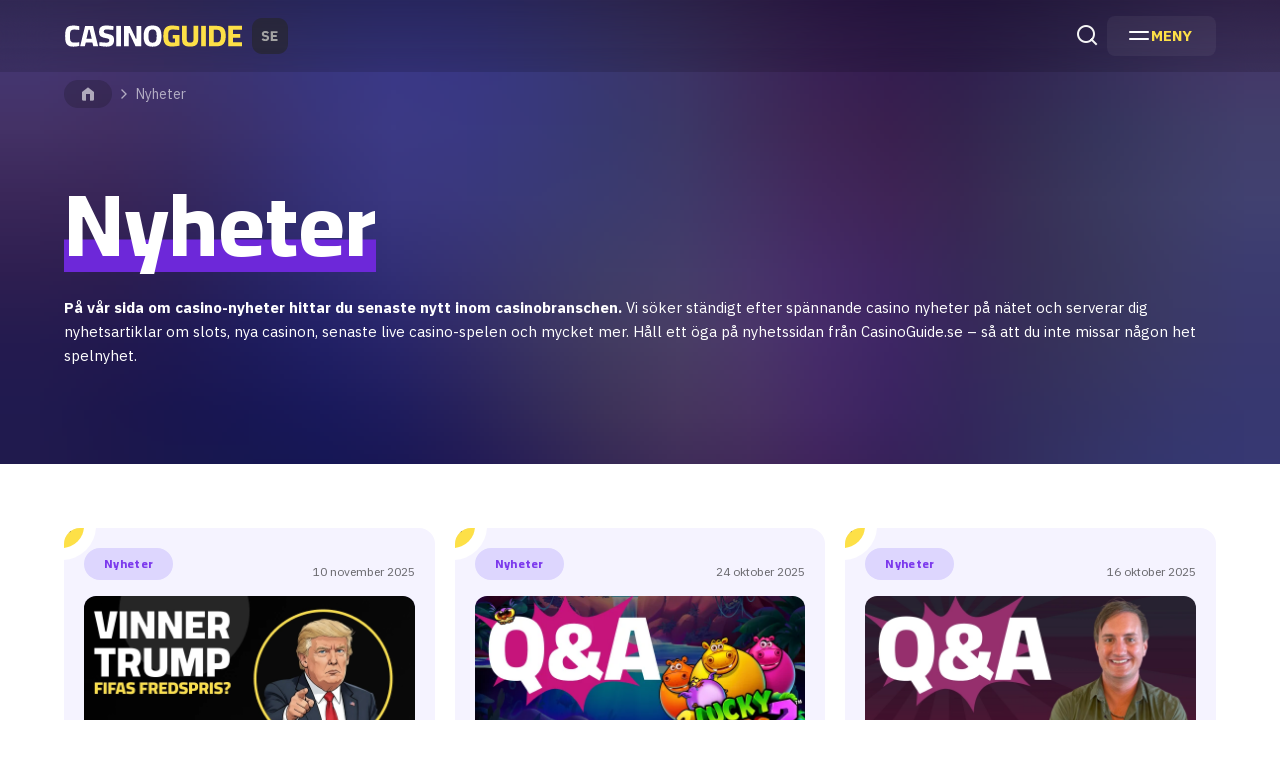

--- FILE ---
content_type: text/html; charset=UTF-8
request_url: https://www.casinoguide.se/nyheter
body_size: 17289
content:
<!DOCTYPE html>
<html lang="sv-SE" prefix="og: https://ogp.me/ns#">
<head>
	<meta charset="UTF-8">
	<meta name="viewport" content="width=device-width, initial-scale=1.0">
	<meta http-equiv="X-UA-Compatible" content="ie=edge">
	<!-- Google Tag Manager -->
	<script>(function(w,d,s,l,i){w[l]=w[l]||[];w[l].push({'gtm.start':
	new Date().getTime(),event:'gtm.js'});var f=d.getElementsByTagName(s)[0],
	j=d.createElement(s),dl=l!='dataLayer'?'&l='+l:'';j.async=true;j.src=
	'https://www.googletagmanager.com/gtm.js?id='+i+dl;f.parentNode.insertBefore(j,f);
	})(window,document,'script','dataLayer','GTM-KZT8TQJ');</script>
	<!-- End Google Tag Manager -->
	<link rel="preconnect" href="https://fonts.googleapis.com">
	<link rel="preconnect" href="https://fonts.gstatic.com" crossorigin>
	<meta name='robots' content='index, follow, max-image-preview:large, max-snippet:-1, max-video-preview:-1' />
	<style>img:is([sizes="auto" i], [sizes^="auto," i]) { contain-intrinsic-size: 3000px 1500px }</style>
	
	<!-- This site is optimized with the Yoast SEO plugin v26.1.1 - https://yoast.com/wordpress/plugins/seo/ -->
	<title>Casinonyheter » Senaste online casino nyheter här</title>
	<meta name="description" content="Letar du efter casinonyheter? Då har du hamnat rätt - vi ger dig det senaste om online casino nyheter - Till nyhetssidan här!" />
	<link rel="canonical" href="https://www.casinoguide.se/nyheter" />
	<meta property="og:locale" content="sv_SE" />
	<meta property="og:type" content="article" />
	<meta property="og:title" content="Casinonyheter » Senaste online casino nyheter här" />
	<meta property="og:description" content="Letar du efter casinonyheter? Då har du hamnat rätt - vi ger dig det senaste om online casino nyheter - Till nyhetssidan här!" />
	<meta property="og:url" content="https://www.casinoguide.se/nyheter" />
	<meta property="og:site_name" content="Casinoguide.se" />
	<meta property="article:modified_time" content="2024-12-02T10:53:43+00:00" />
	<meta name="twitter:card" content="summary_large_image" />
	<meta name="twitter:label1" content="Est. reading time" />
	<meta name="twitter:data1" content="4 minuter" />
	<script type="application/ld+json" class="yoast-schema-graph">{"@context":"https://schema.org","@graph":[{"@type":"WebPage","@id":"https://www.casinoguide.se/nyheter","url":"https://www.casinoguide.se/nyheter","name":"Casinonyheter » Senaste online casino nyheter här","isPartOf":{"@id":"https://www.casinoguide.se/#website"},"datePublished":"2023-07-24T10:30:31+00:00","dateModified":"2024-12-02T10:53:43+00:00","description":"Letar du efter casinonyheter? Då har du hamnat rätt - vi ger dig det senaste om online casino nyheter - Till nyhetssidan här!","breadcrumb":{"@id":"https://www.casinoguide.se/nyheter#breadcrumb"},"inLanguage":"sv-SE","potentialAction":[{"@type":"ReadAction","target":["https://www.casinoguide.se/nyheter"]}]},{"@type":"BreadcrumbList","@id":"https://www.casinoguide.se/nyheter#breadcrumb","itemListElement":[{"@type":"ListItem","position":1,"name":"CasinoGuide","item":"https://www.casinoguide.se/"},{"@type":"ListItem","position":2,"name":"Nyheter"}]},{"@type":"WebSite","@id":"https://www.casinoguide.se/#website","url":"https://www.casinoguide.se/","name":"Casinoguide.se","description":"Sveriges casinoguide för spel på casino online","publisher":{"@id":"https://www.casinoguide.se/#organization"},"potentialAction":[{"@type":"SearchAction","target":{"@type":"EntryPoint","urlTemplate":"https://www.casinoguide.se/?s={search_term_string}"},"query-input":{"@type":"PropertyValueSpecification","valueRequired":true,"valueName":"search_term_string"}}],"inLanguage":"sv-SE"},{"@type":"Organization","@id":"https://www.casinoguide.se/#organization","name":"Casinoguide.se","url":"https://www.casinoguide.se/","logo":{"@type":"ImageObject","inLanguage":"sv-SE","@id":"https://www.casinoguide.se/#/schema/logo/image/","url":"https://cdn.casinoguide.se/wp-content/uploads/2024/11/casinoguide_logo.svg","contentUrl":"https://cdn.casinoguide.se/wp-content/uploads/2024/11/casinoguide_logo.svg","width":224,"height":40,"caption":"Casinoguide.se"},"image":{"@id":"https://www.casinoguide.se/#/schema/logo/image/"}}]}</script>
	<!-- / Yoast SEO plugin. -->


<link rel='dns-prefetch' href='//www.casinoguide.se' />
<link rel='dns-prefetch' href='//fonts.googleapis.com' />
<script>
window._wpemojiSettings = {"baseUrl":"https:\/\/s.w.org\/images\/core\/emoji\/15.0.3\/72x72\/","ext":".png","svgUrl":"https:\/\/s.w.org\/images\/core\/emoji\/15.0.3\/svg\/","svgExt":".svg","source":{"concatemoji":"https:\/\/www.casinoguide.se\/wp-includes\/js\/wp-emoji-release.min.js?ver=6.7.4"}};
/*! This file is auto-generated */
!function(i,n){var o,s,e;function c(e){try{var t={supportTests:e,timestamp:(new Date).valueOf()};sessionStorage.setItem(o,JSON.stringify(t))}catch(e){}}function p(e,t,n){e.clearRect(0,0,e.canvas.width,e.canvas.height),e.fillText(t,0,0);var t=new Uint32Array(e.getImageData(0,0,e.canvas.width,e.canvas.height).data),r=(e.clearRect(0,0,e.canvas.width,e.canvas.height),e.fillText(n,0,0),new Uint32Array(e.getImageData(0,0,e.canvas.width,e.canvas.height).data));return t.every(function(e,t){return e===r[t]})}function u(e,t,n){switch(t){case"flag":return n(e,"\ud83c\udff3\ufe0f\u200d\u26a7\ufe0f","\ud83c\udff3\ufe0f\u200b\u26a7\ufe0f")?!1:!n(e,"\ud83c\uddfa\ud83c\uddf3","\ud83c\uddfa\u200b\ud83c\uddf3")&&!n(e,"\ud83c\udff4\udb40\udc67\udb40\udc62\udb40\udc65\udb40\udc6e\udb40\udc67\udb40\udc7f","\ud83c\udff4\u200b\udb40\udc67\u200b\udb40\udc62\u200b\udb40\udc65\u200b\udb40\udc6e\u200b\udb40\udc67\u200b\udb40\udc7f");case"emoji":return!n(e,"\ud83d\udc26\u200d\u2b1b","\ud83d\udc26\u200b\u2b1b")}return!1}function f(e,t,n){var r="undefined"!=typeof WorkerGlobalScope&&self instanceof WorkerGlobalScope?new OffscreenCanvas(300,150):i.createElement("canvas"),a=r.getContext("2d",{willReadFrequently:!0}),o=(a.textBaseline="top",a.font="600 32px Arial",{});return e.forEach(function(e){o[e]=t(a,e,n)}),o}function t(e){var t=i.createElement("script");t.src=e,t.defer=!0,i.head.appendChild(t)}"undefined"!=typeof Promise&&(o="wpEmojiSettingsSupports",s=["flag","emoji"],n.supports={everything:!0,everythingExceptFlag:!0},e=new Promise(function(e){i.addEventListener("DOMContentLoaded",e,{once:!0})}),new Promise(function(t){var n=function(){try{var e=JSON.parse(sessionStorage.getItem(o));if("object"==typeof e&&"number"==typeof e.timestamp&&(new Date).valueOf()<e.timestamp+604800&&"object"==typeof e.supportTests)return e.supportTests}catch(e){}return null}();if(!n){if("undefined"!=typeof Worker&&"undefined"!=typeof OffscreenCanvas&&"undefined"!=typeof URL&&URL.createObjectURL&&"undefined"!=typeof Blob)try{var e="postMessage("+f.toString()+"("+[JSON.stringify(s),u.toString(),p.toString()].join(",")+"));",r=new Blob([e],{type:"text/javascript"}),a=new Worker(URL.createObjectURL(r),{name:"wpTestEmojiSupports"});return void(a.onmessage=function(e){c(n=e.data),a.terminate(),t(n)})}catch(e){}c(n=f(s,u,p))}t(n)}).then(function(e){for(var t in e)n.supports[t]=e[t],n.supports.everything=n.supports.everything&&n.supports[t],"flag"!==t&&(n.supports.everythingExceptFlag=n.supports.everythingExceptFlag&&n.supports[t]);n.supports.everythingExceptFlag=n.supports.everythingExceptFlag&&!n.supports.flag,n.DOMReady=!1,n.readyCallback=function(){n.DOMReady=!0}}).then(function(){return e}).then(function(){var e;n.supports.everything||(n.readyCallback(),(e=n.source||{}).concatemoji?t(e.concatemoji):e.wpemoji&&e.twemoji&&(t(e.twemoji),t(e.wpemoji)))}))}((window,document),window._wpemojiSettings);
</script>
<style id='wp-emoji-styles-inline-css'>

	img.wp-smiley, img.emoji {
		display: inline !important;
		border: none !important;
		box-shadow: none !important;
		height: 1em !important;
		width: 1em !important;
		margin: 0 0.07em !important;
		vertical-align: -0.1em !important;
		background: none !important;
		padding: 0 !important;
	}
</style>
<link rel='stylesheet' id='wp-block-library-css' href='https://www.casinoguide.se/wp-includes/css/dist/block-library/style.min.css?ver=6.7.4' media='all' />
<style id='global-styles-inline-css'>
:root{--wp--preset--aspect-ratio--square: 1;--wp--preset--aspect-ratio--4-3: 4/3;--wp--preset--aspect-ratio--3-4: 3/4;--wp--preset--aspect-ratio--3-2: 3/2;--wp--preset--aspect-ratio--2-3: 2/3;--wp--preset--aspect-ratio--16-9: 16/9;--wp--preset--aspect-ratio--9-16: 9/16;--wp--preset--color--black: #000000;--wp--preset--color--cyan-bluish-gray: #abb8c3;--wp--preset--color--white: #ffffff;--wp--preset--color--pale-pink: #f78da7;--wp--preset--color--vivid-red: #cf2e2e;--wp--preset--color--luminous-vivid-orange: #ff6900;--wp--preset--color--luminous-vivid-amber: #fcb900;--wp--preset--color--light-green-cyan: #7bdcb5;--wp--preset--color--vivid-green-cyan: #00d084;--wp--preset--color--pale-cyan-blue: #8ed1fc;--wp--preset--color--vivid-cyan-blue: #0693e3;--wp--preset--color--vivid-purple: #9b51e0;--wp--preset--color--yellow-100: #fef9c3;--wp--preset--color--yellow-300: #fde047;--wp--preset--color--yellow-400: #facc15;--wp--preset--color--violet-50: #f5f3ff;--wp--preset--color--violet-100: #ede9fe;--wp--preset--color--violet-700: #6d28d9;--wp--preset--color--blue-100: #dbeafe;--wp--preset--color--blue-600: #2563eb;--wp--preset--color--lime-100: #ecfccb;--wp--preset--color--neutral-950: #0A0A0A;--wp--preset--gradient--vivid-cyan-blue-to-vivid-purple: linear-gradient(135deg,rgba(6,147,227,1) 0%,rgb(155,81,224) 100%);--wp--preset--gradient--light-green-cyan-to-vivid-green-cyan: linear-gradient(135deg,rgb(122,220,180) 0%,rgb(0,208,130) 100%);--wp--preset--gradient--luminous-vivid-amber-to-luminous-vivid-orange: linear-gradient(135deg,rgba(252,185,0,1) 0%,rgba(255,105,0,1) 100%);--wp--preset--gradient--luminous-vivid-orange-to-vivid-red: linear-gradient(135deg,rgba(255,105,0,1) 0%,rgb(207,46,46) 100%);--wp--preset--gradient--very-light-gray-to-cyan-bluish-gray: linear-gradient(135deg,rgb(238,238,238) 0%,rgb(169,184,195) 100%);--wp--preset--gradient--cool-to-warm-spectrum: linear-gradient(135deg,rgb(74,234,220) 0%,rgb(151,120,209) 20%,rgb(207,42,186) 40%,rgb(238,44,130) 60%,rgb(251,105,98) 80%,rgb(254,248,76) 100%);--wp--preset--gradient--blush-light-purple: linear-gradient(135deg,rgb(255,206,236) 0%,rgb(152,150,240) 100%);--wp--preset--gradient--blush-bordeaux: linear-gradient(135deg,rgb(254,205,165) 0%,rgb(254,45,45) 50%,rgb(107,0,62) 100%);--wp--preset--gradient--luminous-dusk: linear-gradient(135deg,rgb(255,203,112) 0%,rgb(199,81,192) 50%,rgb(65,88,208) 100%);--wp--preset--gradient--pale-ocean: linear-gradient(135deg,rgb(255,245,203) 0%,rgb(182,227,212) 50%,rgb(51,167,181) 100%);--wp--preset--gradient--electric-grass: linear-gradient(135deg,rgb(202,248,128) 0%,rgb(113,206,126) 100%);--wp--preset--gradient--midnight: linear-gradient(135deg,rgb(2,3,129) 0%,rgb(40,116,252) 100%);--wp--preset--gradient--gradient-purpure: linear-gradient(0deg, #0A0A0A 0%, #0A0A0A 100%);--wp--preset--font-size--small: 13px;--wp--preset--font-size--medium: 20px;--wp--preset--font-size--large: 36px;--wp--preset--font-size--x-large: 42px;--wp--preset--font-size--base-sm: 0.875rem;--wp--preset--font-size--base-md: 1rem;--wp--preset--font-size--base-lg: 1.125rem;--wp--preset--font-size--base-xl: 1.25rem;--wp--preset--spacing--20: 0.44rem;--wp--preset--spacing--30: 0.67rem;--wp--preset--spacing--40: 1rem;--wp--preset--spacing--50: 1.5rem;--wp--preset--spacing--60: 2.25rem;--wp--preset--spacing--70: 3.38rem;--wp--preset--spacing--80: 5.06rem;--wp--preset--shadow--natural: 6px 6px 9px rgba(0, 0, 0, 0.2);--wp--preset--shadow--deep: 12px 12px 50px rgba(0, 0, 0, 0.4);--wp--preset--shadow--sharp: 6px 6px 0px rgba(0, 0, 0, 0.2);--wp--preset--shadow--outlined: 6px 6px 0px -3px rgba(255, 255, 255, 1), 6px 6px rgba(0, 0, 0, 1);--wp--preset--shadow--crisp: 6px 6px 0px rgba(0, 0, 0, 1);}.wp-block-button .wp-block-button__link{--wp--preset--font-size--button-sm: 0.75rem;--wp--preset--font-size--button-md: 0.875rem;--wp--preset--font-size--button-lg: 1rem;--wp--preset--font-size--button-xl: 1.25rem;}.wp-block-pullquote{--wp--preset--color--violet-50: #f5f3ff;--wp--preset--color--lime-50: #f7fee7;--wp--preset--color--yellow-50: #fefce8;--wp--preset--color--blue-50: #eff6ff;}.wp-block-heading{--wp--preset--font-size--heading-sm: 1rem;--wp--preset--font-size--heading-md: 1.25rem;--wp--preset--font-size--heading-lg: 1.5rem;--wp--preset--font-size--heading-xl: 1.875rem;--wp--preset--font-size--heading-xxl: 1.875rem;}.wp-block-table > table{--wp--preset--color--violet-100: #ede9fe;--wp--preset--color--lime-100: #ecfccb;--wp--preset--color--yellow-100: #fef9c3;--wp--preset--color--blue-100: #dbeafe;--wp--preset--font-size--table-sm: .875rem;--wp--preset--font-size--table-md: 1rem;--wp--preset--font-size--table-lg: 1.125rem;}:where(body) { margin: 0; }.wp-site-blocks > .alignleft { float: left; margin-right: 2em; }.wp-site-blocks > .alignright { float: right; margin-left: 2em; }.wp-site-blocks > .aligncenter { justify-content: center; margin-left: auto; margin-right: auto; }:where(.wp-site-blocks) > * { margin-block-start: 24px; margin-block-end: 0; }:where(.wp-site-blocks) > :first-child { margin-block-start: 0; }:where(.wp-site-blocks) > :last-child { margin-block-end: 0; }:root { --wp--style--block-gap: 24px; }:root :where(.is-layout-flow) > :first-child{margin-block-start: 0;}:root :where(.is-layout-flow) > :last-child{margin-block-end: 0;}:root :where(.is-layout-flow) > *{margin-block-start: 24px;margin-block-end: 0;}:root :where(.is-layout-constrained) > :first-child{margin-block-start: 0;}:root :where(.is-layout-constrained) > :last-child{margin-block-end: 0;}:root :where(.is-layout-constrained) > *{margin-block-start: 24px;margin-block-end: 0;}:root :where(.is-layout-flex){gap: 24px;}:root :where(.is-layout-grid){gap: 24px;}.is-layout-flow > .alignleft{float: left;margin-inline-start: 0;margin-inline-end: 2em;}.is-layout-flow > .alignright{float: right;margin-inline-start: 2em;margin-inline-end: 0;}.is-layout-flow > .aligncenter{margin-left: auto !important;margin-right: auto !important;}.is-layout-constrained > .alignleft{float: left;margin-inline-start: 0;margin-inline-end: 2em;}.is-layout-constrained > .alignright{float: right;margin-inline-start: 2em;margin-inline-end: 0;}.is-layout-constrained > .aligncenter{margin-left: auto !important;margin-right: auto !important;}.is-layout-constrained > :where(:not(.alignleft):not(.alignright):not(.alignfull)){margin-left: auto !important;margin-right: auto !important;}body .is-layout-flex{display: flex;}.is-layout-flex{flex-wrap: wrap;align-items: center;}.is-layout-flex > :is(*, div){margin: 0;}body .is-layout-grid{display: grid;}.is-layout-grid > :is(*, div){margin: 0;}body{padding-top: 0px;padding-right: 0px;padding-bottom: 0px;padding-left: 0px;}a:where(:not(.wp-element-button)){text-decoration: underline;}:root :where(.wp-element-button, .wp-block-button__link){background-color: #32373c;border-width: 0;color: #fff;font-family: inherit;font-size: inherit;line-height: inherit;padding: calc(0.667em + 2px) calc(1.333em + 2px);text-decoration: none;}.has-black-color{color: var(--wp--preset--color--black) !important;}.has-cyan-bluish-gray-color{color: var(--wp--preset--color--cyan-bluish-gray) !important;}.has-white-color{color: var(--wp--preset--color--white) !important;}.has-pale-pink-color{color: var(--wp--preset--color--pale-pink) !important;}.has-vivid-red-color{color: var(--wp--preset--color--vivid-red) !important;}.has-luminous-vivid-orange-color{color: var(--wp--preset--color--luminous-vivid-orange) !important;}.has-luminous-vivid-amber-color{color: var(--wp--preset--color--luminous-vivid-amber) !important;}.has-light-green-cyan-color{color: var(--wp--preset--color--light-green-cyan) !important;}.has-vivid-green-cyan-color{color: var(--wp--preset--color--vivid-green-cyan) !important;}.has-pale-cyan-blue-color{color: var(--wp--preset--color--pale-cyan-blue) !important;}.has-vivid-cyan-blue-color{color: var(--wp--preset--color--vivid-cyan-blue) !important;}.has-vivid-purple-color{color: var(--wp--preset--color--vivid-purple) !important;}.has-yellow-100-color{color: var(--wp--preset--color--yellow-100) !important;}.has-yellow-300-color{color: var(--wp--preset--color--yellow-300) !important;}.has-yellow-400-color{color: var(--wp--preset--color--yellow-400) !important;}.has-violet-50-color{color: var(--wp--preset--color--violet-50) !important;}.has-violet-100-color{color: var(--wp--preset--color--violet-100) !important;}.has-violet-700-color{color: var(--wp--preset--color--violet-700) !important;}.has-blue-100-color{color: var(--wp--preset--color--blue-100) !important;}.has-blue-600-color{color: var(--wp--preset--color--blue-600) !important;}.has-lime-100-color{color: var(--wp--preset--color--lime-100) !important;}.has-neutral-950-color{color: var(--wp--preset--color--neutral-950) !important;}.has-black-background-color{background-color: var(--wp--preset--color--black) !important;}.has-cyan-bluish-gray-background-color{background-color: var(--wp--preset--color--cyan-bluish-gray) !important;}.has-white-background-color{background-color: var(--wp--preset--color--white) !important;}.has-pale-pink-background-color{background-color: var(--wp--preset--color--pale-pink) !important;}.has-vivid-red-background-color{background-color: var(--wp--preset--color--vivid-red) !important;}.has-luminous-vivid-orange-background-color{background-color: var(--wp--preset--color--luminous-vivid-orange) !important;}.has-luminous-vivid-amber-background-color{background-color: var(--wp--preset--color--luminous-vivid-amber) !important;}.has-light-green-cyan-background-color{background-color: var(--wp--preset--color--light-green-cyan) !important;}.has-vivid-green-cyan-background-color{background-color: var(--wp--preset--color--vivid-green-cyan) !important;}.has-pale-cyan-blue-background-color{background-color: var(--wp--preset--color--pale-cyan-blue) !important;}.has-vivid-cyan-blue-background-color{background-color: var(--wp--preset--color--vivid-cyan-blue) !important;}.has-vivid-purple-background-color{background-color: var(--wp--preset--color--vivid-purple) !important;}.has-yellow-100-background-color{background-color: var(--wp--preset--color--yellow-100) !important;}.has-yellow-300-background-color{background-color: var(--wp--preset--color--yellow-300) !important;}.has-yellow-400-background-color{background-color: var(--wp--preset--color--yellow-400) !important;}.has-violet-50-background-color{background-color: var(--wp--preset--color--violet-50) !important;}.has-violet-100-background-color{background-color: var(--wp--preset--color--violet-100) !important;}.has-violet-700-background-color{background-color: var(--wp--preset--color--violet-700) !important;}.has-blue-100-background-color{background-color: var(--wp--preset--color--blue-100) !important;}.has-blue-600-background-color{background-color: var(--wp--preset--color--blue-600) !important;}.has-lime-100-background-color{background-color: var(--wp--preset--color--lime-100) !important;}.has-neutral-950-background-color{background-color: var(--wp--preset--color--neutral-950) !important;}.has-black-border-color{border-color: var(--wp--preset--color--black) !important;}.has-cyan-bluish-gray-border-color{border-color: var(--wp--preset--color--cyan-bluish-gray) !important;}.has-white-border-color{border-color: var(--wp--preset--color--white) !important;}.has-pale-pink-border-color{border-color: var(--wp--preset--color--pale-pink) !important;}.has-vivid-red-border-color{border-color: var(--wp--preset--color--vivid-red) !important;}.has-luminous-vivid-orange-border-color{border-color: var(--wp--preset--color--luminous-vivid-orange) !important;}.has-luminous-vivid-amber-border-color{border-color: var(--wp--preset--color--luminous-vivid-amber) !important;}.has-light-green-cyan-border-color{border-color: var(--wp--preset--color--light-green-cyan) !important;}.has-vivid-green-cyan-border-color{border-color: var(--wp--preset--color--vivid-green-cyan) !important;}.has-pale-cyan-blue-border-color{border-color: var(--wp--preset--color--pale-cyan-blue) !important;}.has-vivid-cyan-blue-border-color{border-color: var(--wp--preset--color--vivid-cyan-blue) !important;}.has-vivid-purple-border-color{border-color: var(--wp--preset--color--vivid-purple) !important;}.has-yellow-100-border-color{border-color: var(--wp--preset--color--yellow-100) !important;}.has-yellow-300-border-color{border-color: var(--wp--preset--color--yellow-300) !important;}.has-yellow-400-border-color{border-color: var(--wp--preset--color--yellow-400) !important;}.has-violet-50-border-color{border-color: var(--wp--preset--color--violet-50) !important;}.has-violet-100-border-color{border-color: var(--wp--preset--color--violet-100) !important;}.has-violet-700-border-color{border-color: var(--wp--preset--color--violet-700) !important;}.has-blue-100-border-color{border-color: var(--wp--preset--color--blue-100) !important;}.has-blue-600-border-color{border-color: var(--wp--preset--color--blue-600) !important;}.has-lime-100-border-color{border-color: var(--wp--preset--color--lime-100) !important;}.has-neutral-950-border-color{border-color: var(--wp--preset--color--neutral-950) !important;}.has-vivid-cyan-blue-to-vivid-purple-gradient-background{background: var(--wp--preset--gradient--vivid-cyan-blue-to-vivid-purple) !important;}.has-light-green-cyan-to-vivid-green-cyan-gradient-background{background: var(--wp--preset--gradient--light-green-cyan-to-vivid-green-cyan) !important;}.has-luminous-vivid-amber-to-luminous-vivid-orange-gradient-background{background: var(--wp--preset--gradient--luminous-vivid-amber-to-luminous-vivid-orange) !important;}.has-luminous-vivid-orange-to-vivid-red-gradient-background{background: var(--wp--preset--gradient--luminous-vivid-orange-to-vivid-red) !important;}.has-very-light-gray-to-cyan-bluish-gray-gradient-background{background: var(--wp--preset--gradient--very-light-gray-to-cyan-bluish-gray) !important;}.has-cool-to-warm-spectrum-gradient-background{background: var(--wp--preset--gradient--cool-to-warm-spectrum) !important;}.has-blush-light-purple-gradient-background{background: var(--wp--preset--gradient--blush-light-purple) !important;}.has-blush-bordeaux-gradient-background{background: var(--wp--preset--gradient--blush-bordeaux) !important;}.has-luminous-dusk-gradient-background{background: var(--wp--preset--gradient--luminous-dusk) !important;}.has-pale-ocean-gradient-background{background: var(--wp--preset--gradient--pale-ocean) !important;}.has-electric-grass-gradient-background{background: var(--wp--preset--gradient--electric-grass) !important;}.has-midnight-gradient-background{background: var(--wp--preset--gradient--midnight) !important;}.has-gradient-purpure-gradient-background{background: var(--wp--preset--gradient--gradient-purpure) !important;}.has-small-font-size{font-size: var(--wp--preset--font-size--small) !important;}.has-medium-font-size{font-size: var(--wp--preset--font-size--medium) !important;}.has-large-font-size{font-size: var(--wp--preset--font-size--large) !important;}.has-x-large-font-size{font-size: var(--wp--preset--font-size--x-large) !important;}.has-base-sm-font-size{font-size: var(--wp--preset--font-size--base-sm) !important;}.has-base-md-font-size{font-size: var(--wp--preset--font-size--base-md) !important;}.has-base-lg-font-size{font-size: var(--wp--preset--font-size--base-lg) !important;}.has-base-xl-font-size{font-size: var(--wp--preset--font-size--base-xl) !important;}.wp-block-button .wp-block-button__link.has-button-sm-font-size{font-size: var(--wp--preset--font-size--button-sm) !important;}.wp-block-button .wp-block-button__link.has-button-md-font-size{font-size: var(--wp--preset--font-size--button-md) !important;}.wp-block-button .wp-block-button__link.has-button-lg-font-size{font-size: var(--wp--preset--font-size--button-lg) !important;}.wp-block-button .wp-block-button__link.has-button-xl-font-size{font-size: var(--wp--preset--font-size--button-xl) !important;}.wp-block-pullquote.has-violet-50-color{color: var(--wp--preset--color--violet-50) !important;}.wp-block-pullquote.has-lime-50-color{color: var(--wp--preset--color--lime-50) !important;}.wp-block-pullquote.has-yellow-50-color{color: var(--wp--preset--color--yellow-50) !important;}.wp-block-pullquote.has-blue-50-color{color: var(--wp--preset--color--blue-50) !important;}.wp-block-pullquote.has-violet-50-background-color{background-color: var(--wp--preset--color--violet-50) !important;}.wp-block-pullquote.has-lime-50-background-color{background-color: var(--wp--preset--color--lime-50) !important;}.wp-block-pullquote.has-yellow-50-background-color{background-color: var(--wp--preset--color--yellow-50) !important;}.wp-block-pullquote.has-blue-50-background-color{background-color: var(--wp--preset--color--blue-50) !important;}.wp-block-pullquote.has-violet-50-border-color{border-color: var(--wp--preset--color--violet-50) !important;}.wp-block-pullquote.has-lime-50-border-color{border-color: var(--wp--preset--color--lime-50) !important;}.wp-block-pullquote.has-yellow-50-border-color{border-color: var(--wp--preset--color--yellow-50) !important;}.wp-block-pullquote.has-blue-50-border-color{border-color: var(--wp--preset--color--blue-50) !important;}.wp-block-heading.has-heading-sm-font-size{font-size: var(--wp--preset--font-size--heading-sm) !important;}.wp-block-heading.has-heading-md-font-size{font-size: var(--wp--preset--font-size--heading-md) !important;}.wp-block-heading.has-heading-lg-font-size{font-size: var(--wp--preset--font-size--heading-lg) !important;}.wp-block-heading.has-heading-xl-font-size{font-size: var(--wp--preset--font-size--heading-xl) !important;}.wp-block-heading.has-heading-xxl-font-size{font-size: var(--wp--preset--font-size--heading-xxl) !important;}.wp-block-table > table.has-violet-100-color{color: var(--wp--preset--color--violet-100) !important;}.wp-block-table > table.has-lime-100-color{color: var(--wp--preset--color--lime-100) !important;}.wp-block-table > table.has-yellow-100-color{color: var(--wp--preset--color--yellow-100) !important;}.wp-block-table > table.has-blue-100-color{color: var(--wp--preset--color--blue-100) !important;}.wp-block-table > table.has-violet-100-background-color{background-color: var(--wp--preset--color--violet-100) !important;}.wp-block-table > table.has-lime-100-background-color{background-color: var(--wp--preset--color--lime-100) !important;}.wp-block-table > table.has-yellow-100-background-color{background-color: var(--wp--preset--color--yellow-100) !important;}.wp-block-table > table.has-blue-100-background-color{background-color: var(--wp--preset--color--blue-100) !important;}.wp-block-table > table.has-violet-100-border-color{border-color: var(--wp--preset--color--violet-100) !important;}.wp-block-table > table.has-lime-100-border-color{border-color: var(--wp--preset--color--lime-100) !important;}.wp-block-table > table.has-yellow-100-border-color{border-color: var(--wp--preset--color--yellow-100) !important;}.wp-block-table > table.has-blue-100-border-color{border-color: var(--wp--preset--color--blue-100) !important;}.wp-block-table > table.has-table-sm-font-size{font-size: var(--wp--preset--font-size--table-sm) !important;}.wp-block-table > table.has-table-md-font-size{font-size: var(--wp--preset--font-size--table-md) !important;}.wp-block-table > table.has-table-lg-font-size{font-size: var(--wp--preset--font-size--table-lg) !important;}
:root :where(.wp-block-pullquote){font-size: 1.5em;line-height: 1.6;}
</style>
<link rel='stylesheet' id='tocifier-css' href='https://www.casinoguide.se/wp-content/plugins/tocifier/assets/css/styles.css?ver=1.0.5' media='all' />
<link rel='stylesheet' id='lobby-styles-css' href='https://www.casinoguide.se/wp-content/plugins/vegashero/templates/css/vh-lobby.css?ver=6.7.4' media='all' />
<link rel='stylesheet' id='page-styles-css' href='https://www.casinoguide.se/wp-content/plugins/vegashero/templates/css/vh-game.css?ver=6.7.4' media='all' />
<link rel='stylesheet' id='casinoguide.se-google-fonts-css' href='https://fonts.googleapis.com/css2?family=Cairo%3Awght%40400%3B700%3B800&#038;family=IBM+Plex+Sans%3Aital%2Cwght%400%2C400%3B0%2C700%3B1%2C400%3B1%2C700&#038;display=swap&#038;ver=6.7.4' media='all' />
<link rel='stylesheet' id='swiper-styles-css' href='https://www.casinoguide.se/wp-content/themes/casinoguide/assets/css/plugins/swiper.css?ver=1760943279' media='all' />
<link rel='stylesheet' id='glider-styles-css' href='https://www.casinoguide.se/wp-content/themes/casinoguide/assets/css/plugins/glider.css?ver=1760943279' media='all' />
<link rel='stylesheet' id='venbox-styles-css' href='https://www.casinoguide.se/wp-content/themes/casinoguide/assets/css/plugins/venobox.css?ver=1760943279' media='all' />
<link rel='stylesheet' id='casinoguide-styles-css' href='https://www.casinoguide.se/wp-content/themes/casinoguide/assets/css/styles.css?ver=1.0.21' media='all' />
<link rel='stylesheet' id='override-styles-css' href='https://www.casinoguide.se/wp-content/themes/casinoguide/assets/css/overrides.css?ver=1.0.21' media='all' />
<link rel="https://api.w.org/" href="https://www.casinoguide.se/wp-json/" /><link rel="alternate" title="JSON" type="application/json" href="https://www.casinoguide.se/wp-json/wp/v2/pages/677563" /><link rel="EditURI" type="application/rsd+xml" title="RSD" href="https://www.casinoguide.se/xmlrpc.php?rsd" />
<meta name="generator" content="WordPress 6.7.4" />
<link rel='shortlink' href='https://www.casinoguide.se/?p=677563' />
<link rel="alternate" title="oEmbed (JSON)" type="application/json+oembed" href="https://www.casinoguide.se/wp-json/oembed/1.0/embed?url=https%3A%2F%2Fwww.casinoguide.se%2Fnyheter" />
<link rel="alternate" title="oEmbed (XML)" type="text/xml+oembed" href="https://www.casinoguide.se/wp-json/oembed/1.0/embed?url=https%3A%2F%2Fwww.casinoguide.se%2Fnyheter&#038;format=xml" />
<link rel="icon" href="https://cdn.casinoguide.se/wp-content/uploads/2024/11/cropped-favicon-32x32.png" sizes="32x32" />
<link rel="icon" href="https://cdn.casinoguide.se/wp-content/uploads/2024/11/cropped-favicon-192x192.png" sizes="192x192" />
<link rel="apple-touch-icon" href="https://cdn.casinoguide.se/wp-content/uploads/2024/11/cropped-favicon-180x180.png" />
<meta name="msapplication-TileImage" content="https://cdn.casinoguide.se/wp-content/uploads/2024/11/cropped-favicon-270x270.png" />
		<style id="wp-custom-css">
			@media (min-width: 1024px) {
	.casino-hero-thumbnail {
		align-self: flex-start;
	}
}
/* Add hyphens to page titles */
.page-header__title {
	overflow-wrap: break-word;
	hyphens: auto;
	text-wrap: balance;
}
/* Temp styles */
.disclaimer a {
	color: inherit !important;
}
.is-style-social-card .wp-block-cover {
	width: 100%;
}
.is-layout-grid .is-style-social-card .wp-block-cover {
	width: auto;
}
		</style>
			<!-- TrustBox script -->
	<script type="text/javascript" src="//widget.trustpilot.com/bootstrap/v5/tp.widget.bootstrap.min.js" async></script>
	<!-- End TrustBox script -->
</head>
<body class="page-template page-template-template-archive page-template-template-archive-php page page-id-677563 wp-custom-logo antialiased bg-white font-base text-base text-neutral-950">
	<!-- Google Tag Manager (noscript) -->
	<noscript><iframe src="https://www.googletagmanager.com/ns.html?id=GTM-KZT8TQJ"
	height="0" width="0" style="display:none;visibility:hidden"></iframe></noscript>
	<!-- End Google Tag Manager (noscript) -->
		<header class="main-header" id="main-header">
	<div class="main-header-wrapper">
		<div class="main-header-brand">
			<a href="https://www.casinoguide.se/" class="custom-logo-link" rel="home"><img width="224" height="40" src="https://cdn.casinoguide.se/wp-content/uploads/2024/11/casinoguide_logo.svg" class="custom-logo" alt="Casinoguide.se" decoding="async" /></a>		</div>
		<div class="main-header-actions">
		<button class="main-header-action" id="search-panel-toggle">
			<span class="has-icon has-icon-search"></span>
			<span class="sr-only">Sök</span>
		</button>
		<button
			class="main-header-action main-header-action--menu"
			id="main-navigation-toggle"
			data-element="menu_navigation"
			page_url="https://www.casinoguide.se/nyheter"
		>
			<span class="has-icon has-icon-hamburger"></span>
			<span class="sr-only lg:not-sr-only">Meny</span>
		</button>
		</div>
	</div>
</header>
<main class="main-content" id="main-content">
	<article class="page-content">
		<div class="page-header">
				<nav class="breadcrumbs">
		<p class="breadcrumbs-list"><span><span><a href="https://www.casinoguide.se/">CasinoGuide</a></span>  <span class="breadcrumb_last" aria-current="page">Nyheter</span></span></p>	</nav>
			<div class="page-header-container">
						<h1 class="page-header__title"><span>Nyheter</span></h1>
					<p><strong>På vår sida om casino-nyheter hittar du senaste nytt inom casinobranschen.</strong> Vi söker ständigt efter spännande casino nyheter på nätet och serverar dig nyhetsartiklar om slots, nya casinon, senaste live casino-spelen och mycket mer. Håll ett öga på nyhetssidan från CasinoGuide.se &#8211; så att du inte missar någon het spelnyhet.</p>
					</div>
</div>
				<section class="page-content-body">
			<div class="page-content-post entry-content">
						<section class="article-list-archive" id="article-list-archive">
				<article class="article-card">
		<a
			href="https://www.casinoguide.se/nyheter/fifa-peace-prize-odds"
			class="article-card-link"
		>
			<span class="sr-only">Vinner Trump FIFA Peace Prize? Så säger oddsen</span>
		</a>
		<header class="article-card-header">
			<span class="article-card-badge badge badge--sm badge--violet-200">
				Nyheter			</span>
							<time class="article-card-date" datetime="2025-11-07T16:24:30+01:00">
					10 november 2025				</time>
					</header>
		<figure class="article-card-thumbnail">
			<img
				src="https://cdn.casinoguide.se/wp-content/uploads/2025/11/vinner-trump-fifas-fredspris.webp"
				alt="Vinner Trump Fifas fredspris? Så visar oddsen"
				width="647"
				height="328"
				loading="lazy"
				decoding="async"
			/>
		</figure>
		<div role="heading" class="heading-alike article-card-title">
			Vinner Trump FIFA Peace Prize? Så säger oddsen		</div>
	</article>
		<article class="article-card">
		<a
			href="https://www.casinoguide.se/nyheter/intervju-med-pearfiction-studio-om-3-lucky-hippos-2"
			class="article-card-link"
		>
			<span class="sr-only">“Lite galet och helt PearFiction”: Thierry Semoff om nya 3 Lucky Hippos 2</span>
		</a>
		<header class="article-card-header">
			<span class="article-card-badge badge badge--sm badge--violet-200">
				Nyheter			</span>
							<time class="article-card-date" datetime="2025-10-24T15:44:22+01:00">
					24 oktober 2025				</time>
					</header>
		<figure class="article-card-thumbnail">
			<img
				src="https://cdn.casinoguide.se/wp-content/uploads/2025/10/intervju-pearfiction-studios-casinoguide.webp"
				alt="PearFiction Studios intervju med CasinoGuide.se"
				width="647"
				height="328"
				loading="lazy"
				decoding="async"
			/>
		</figure>
		<div role="heading" class="heading-alike article-card-title">
			“Lite galet och helt PearFiction”: Thierry Semoff om nya 3 Lucky Hippos 2		</div>
	</article>
		<article class="article-card">
		<a
			href="https://www.casinoguide.se/nyheter/exklusiv-intervju-med-4theplayer"
			class="article-card-link"
		>
			<span class="sr-only">Exklusiv Q&amp;A: 4ThePlayer bakom kulisserna</span>
		</a>
		<header class="article-card-header">
			<span class="article-card-badge badge badge--sm badge--violet-200">
				Nyheter			</span>
							<time class="article-card-date" datetime="2025-10-14T14:47:49+01:00">
					16 oktober 2025				</time>
					</header>
		<figure class="article-card-thumbnail">
			<img
				src="https://cdn.casinoguide.se/wp-content/uploads/2025/10/liten-banner-4theplayer-intervju.webp"
				alt="4Theplayer intervju"
				width="647"
				height="328"
				loading="lazy"
				decoding="async"
			/>
		</figure>
		<div role="heading" class="heading-alike article-card-title">
			Exklusiv Q&amp;A: 4ThePlayer bakom kulisserna		</div>
	</article>
		<article class="article-card">
		<a
			href="https://www.casinoguide.se/nyheter/qa-med-booming-games"
			class="article-card-link"
		>
			<span class="sr-only">Q&amp;A med Booming Games: allt om Shields of Gold: Valkyrie Hold &amp; Win</span>
		</a>
		<header class="article-card-header">
			<span class="article-card-badge badge badge--sm badge--violet-200">
				Nyheter			</span>
							<time class="article-card-date" datetime="2025-09-17T13:45:44+01:00">
					17 september 2025				</time>
					</header>
		<figure class="article-card-thumbnail">
			<img
				src="https://cdn.casinoguide.se/wp-content/uploads/2025/09/qa-med-booming-games-liten.webp"
				alt="Q&amp;A med Booming Games"
				width="647"
				height="328"
				loading="lazy"
				decoding="async"
			/>
		</figure>
		<div role="heading" class="heading-alike article-card-title">
			Q&amp;A med Booming Games: allt om Shields of Gold: Valkyrie Hold &amp; Win		</div>
	</article>
		<article class="article-card">
		<a
			href="https://www.casinoguide.se/nyheter/betta-pa-var-och-nar-taylor-swift-gifter-sig"
			class="article-card-link"
		>
			<span class="sr-only">Nu kan du betta på var och när Taylor Swift gifter sig</span>
		</a>
		<header class="article-card-header">
			<span class="article-card-badge badge badge--sm badge--violet-200">
				Nyheter			</span>
							<time class="article-card-date" datetime="2025-09-10T15:55:44+01:00">
					10 september 2025				</time>
					</header>
		<figure class="article-card-thumbnail">
			<img
				src="https://cdn.casinoguide.se/wp-content/uploads/2025/09/taylor-swift-brollop-odds-banner-mini.webp"
				alt="Taylor Swift bröllop odds banner"
				width="647"
				height="328"
				loading="lazy"
				decoding="async"
			/>
		</figure>
		<div role="heading" class="heading-alike article-card-title">
			Nu kan du betta på var och när Taylor Swift gifter sig		</div>
	</article>
		<article class="article-card">
		<a
			href="https://www.casinoguide.se/nyheter/intervju-med-avatarux-studios"
			class="article-card-link"
		>
			<span class="sr-only">Intervju med AvatarUX Studios</span>
		</a>
		<header class="article-card-header">
			<span class="article-card-badge badge badge--sm badge--violet-200">
				Nyheter			</span>
							<time class="article-card-date" datetime="2025-02-20T15:27:37+01:00">
					20 februari 2025				</time>
					</header>
		<figure class="article-card-thumbnail">
			<img
				src="https://cdn.casinoguide.se/wp-content/uploads/2025/02/Banner-liten-Avatar-UX-intervju.webp"
				alt="Avatar UX intervju"
				width="647"
				height="328"
				loading="lazy"
				decoding="async"
			/>
		</figure>
		<div role="heading" class="heading-alike article-card-title">
			Intervju med AvatarUX Studios		</div>
	</article>
		<article class="article-card">
		<a
			href="https://www.casinoguide.se/nyheter/kvinna-vann-2-9-miljoner-euro-hos-paf"
			class="article-card-link"
		>
			<span class="sr-only">Kvinna vann 2.9 miljoner euro hos Paf</span>
		</a>
		<header class="article-card-header">
			<span class="article-card-badge badge badge--sm badge--violet-200">
				Nyheter			</span>
							<time class="article-card-date" datetime="2024-09-13T12:55:22+01:00">
					23 januari 2025				</time>
					</header>
		<figure class="article-card-thumbnail">
			<img
				src="https://cdn.casinoguide.se/wp-content/uploads/2024/09/banner-medium-Paf-jackpottvinst.webp"
				alt="paf casino jackpot vinst"
				width="647"
				height="328"
				loading="lazy"
				decoding="async"
			/>
		</figure>
		<div role="heading" class="heading-alike article-card-title">
			Kvinna vann 2.9 miljoner euro hos Paf		</div>
	</article>
		<article class="article-card">
		<a
			href="https://www.casinoguide.se/nyheter/intervju-med-filip-wargeus-en-av-grundarna-av-print-studios"
			class="article-card-link"
		>
			<span class="sr-only">Intervju med Filip Wargéus &#8211; en av grundarna av Print Studios</span>
		</a>
		<header class="article-card-header">
			<span class="article-card-badge badge badge--sm badge--violet-200">
				Nyheter			</span>
							<time class="article-card-date" datetime="2024-09-06T12:18:35+01:00">
					17 februari 2025				</time>
					</header>
		<figure class="article-card-thumbnail">
			<img
				src="https://cdn.casinoguide.se/wp-content/uploads/2024/09/Banner-medium-Filip-Wargeus-Print-Studios.webp"
				alt="Filip Wargeus print studios intervju"
				width="647"
				height="328"
				loading="lazy"
				decoding="async"
			/>
		</figure>
		<div role="heading" class="heading-alike article-card-title">
			Intervju med Filip Wargéus &#8211; en av grundarna av Print Studios		</div>
	</article>
		<article class="article-card">
		<a
			href="https://www.casinoguide.se/nyheter/250-miljoner-i-jackpott-till-spelare-i-skane"
			class="article-card-link"
		>
			<span class="sr-only">250 miljoner i jackpott till spelare i Skåne</span>
		</a>
		<header class="article-card-header">
			<span class="article-card-badge badge badge--sm badge--violet-200">
				Nyheter			</span>
							<time class="article-card-date" datetime="2024-07-30T12:26:59+01:00">
					7 augusti 2024				</time>
					</header>
		<figure class="article-card-thumbnail">
			<img
				src="https://cdn.casinoguide.se/wp-content/uploads/2024/07/Banner-medium-Eurojackpot-miljonvinst-sverige.webp"
				alt="vinnare eurojackpott miljonvinst sverige"
				width="647"
				height="328"
				loading="lazy"
				decoding="async"
			/>
		</figure>
		<div role="heading" class="heading-alike article-card-title">
			250 miljoner i jackpott till spelare i Skåne		</div>
	</article>
		<article class="article-card">
		<a
			href="https://www.casinoguide.se/nyheter/balloon-race-spannande-spelnyhet-fran-evolution"
			class="article-card-link"
		>
			<span class="sr-only">Balloon Race – spännande spelnyhet från Evolution</span>
		</a>
		<header class="article-card-header">
			<span class="article-card-badge badge badge--sm badge--violet-200">
				Nyheter			</span>
							<time class="article-card-date" datetime="2024-07-22T08:58:21+01:00">
					22 juli 2024				</time>
					</header>
		<figure class="article-card-thumbnail">
			<img
				src="https://cdn.casinoguide.se/wp-content/uploads/2024/07/Banner-medium-Balloon-Race-Live-spel.webp"
				alt="Balloon race live evolution"
				width="647"
				height="328"
				loading="lazy"
				decoding="async"
			/>
		</figure>
		<div role="heading" class="heading-alike article-card-title">
			Balloon Race – spännande spelnyhet från Evolution		</div>
	</article>
		<article class="article-card">
		<a
			href="https://www.casinoguide.se/nyheter/missa-inte-casinoguide-se-nu-pa-trustpilot"
			class="article-card-link"
		>
			<span class="sr-only">Missa inte CasinoGuide.se &#8211; nu på Trustpilot</span>
		</a>
		<header class="article-card-header">
			<span class="article-card-badge badge badge--sm badge--violet-200">
				Nyheter			</span>
							<time class="article-card-date" datetime="2024-06-27T11:00:00+01:00">
					24 september 2024				</time>
					</header>
		<figure class="article-card-thumbnail">
			<img
				src="https://cdn.casinoguide.se/wp-content/uploads/2024/02/Medium-Banner-CasinoGuide.se-Trustpilot.webp"
				alt="stjarna Trustpilot - betygsatt casinoguide"
				width="647"
				height="328"
				loading="lazy"
				decoding="async"
			/>
		</figure>
		<div role="heading" class="heading-alike article-card-title">
			Missa inte CasinoGuide.se &#8211; nu på Trustpilot		</div>
	</article>
		<article class="article-card">
		<a
			href="https://www.casinoguide.se/nyheter/7-magiska-midsommar-slots-for-basta-spelkanslan"
			class="article-card-link"
		>
			<span class="sr-only">7 magiska midsommar slots för bästa spelkänslan</span>
		</a>
		<header class="article-card-header">
			<span class="article-card-badge badge badge--sm badge--violet-200">
				Nyheter			</span>
							<time class="article-card-date" datetime="2024-06-21T07:20:00+01:00">
					19 maj 2025				</time>
					</header>
		<figure class="article-card-thumbnail">
			<img
				src="https://cdn.casinoguide.se/wp-content/uploads/2024/06/Banner-medium-slots-till-midsommar.webp"
				alt="lista basta midsommar slots online"
				width="647"
				height="328"
				loading="lazy"
				decoding="async"
			/>
		</figure>
		<div role="heading" class="heading-alike article-card-title">
			7 magiska midsommar slots för bästa spelkänslan		</div>
	</article>
			</section>
									<button
					id="load-more"
					class="button button--lg button--yellow-400 load-more-button"
					data-paged="1"
					data-post-type="news"
					data-max-pages="32"
				>
					Visa mer				</button>
				


<h2 class="wp-block-heading"><a></a>Vi täcker en stor bredd av casinonyheter</h2>



<p>Även om online casino nyheter kanske tar upp den största delen av nyhetsutrymmet här på CasinoGuide.se, så är det långt ifrån det enda casinorelaterade vi täcker. Hos oss finner du nyheter om allt från färska lottovinnare till nya casinolanseringar, rapporter från Spelinspektionen eller nyheter som rör våra svenska landbaserade casinon – och mycket mer.</p>



<h3 class="wp-block-heading">Senaste nytt om casinospel</h3>



<p>Det levereras mängder av nya <a href="/spel">casinospel</a> idag och som spelare är det nästan omöjligt att hänga med i svängarna. Därför ser vi på CasinoGuide.se till att plocka ut de bästa spellanseringarna varje månad och sedan presenterar vi dem för dig. Till högtider som jul, påsk och liknande så ser vi också till att tipsa dig om casinospel vars teman passar högtiden perfekt.</p>



<h4 class="wp-block-heading">Nedan hittar du tips på några slots-nyheter</h4>



<div class="wp-block-group is-style-default custom-block-grid-slider is-layout-grid wp-container-core-group-is-layout-1 wp-block-group-is-layout-grid" style="padding-top:0;padding-bottom:0">	<article
			class="slot-card"
			style="--cgui-card-bg-r:0;--cgui-card-bg-g:64;--cgui-card-bg-b:108;"
		>
							<img
					src="https://cdn.casinoguide.se/wp-content/uploads/2024/09/logga-Starburst-galaxy-slot.webp"
					alt="Starburst Galaxy"
					class="slot-card__backdrop"
					aria-hidden="true"
					decoding="async"
					loading="lazy"
					width="196"
					height="196"
				/>
				<figure class="slot-card__thumbnail">
					<img
						src="https://cdn.casinoguide.se/wp-content/uploads/2024/09/logga-Starburst-galaxy-slot.webp"
						alt="Starburst Galaxy"
						decoding="async"
						loading="lazy"
						width="196"
						height="196"
					/>
				</figure>
						<section class="slot-card__content">
				<header class="slot-card__header">
					<h3 class="reset-wp-block-heading">Starburst Galaxy</h3>
											<div
							class="slot-card__score"
							role="img"
							aria-label="Gradering: 5.0"
						>
							5.0						</div>
									</header>
				<div class="badge badge--sm badge--yellow-400">
					<span>Slots</span>
				</div>
									<div class="slot-card__developer">
						<a href="https://www.casinoguide.se/speltillverkare/netent">
							Av NetEnt						</a>
					</div>
								<dl class="slot-card-details">
											<div class="slot-card-details__group">
							<dt>RTP</dt>
							<dd>96.00%</dd>
						</div>
																<div class="slot-card-details__group">
							<dt>Volatilitet</dt>
							<dd>Hög</dd>
						</div>
																<div class="slot-card-details__group">
							<dt>Högsta vinsten</dt>
							<dd>25 000x</dd>
						</div>
									</dl>
				<footer class="slot-card__actions">
					<a
						class="button button--lg button--lime-400 button--has-arrow"
						href="https://www.casinoguide.se/slots/starburst-galaxy"
						data-element="slot_review_click"
						data-name="Starburst Galaxy"
						data-position=""
						data-placement="slots_review"
						data-type="button"
						page-url="https://www.casinoguide.se/nyheter"
					>
						Läs recension					</a>
				</footer>
			</section>
		</article>
	

	<article
			class="slot-card"
			style="--cgui-card-bg-r:0;--cgui-card-bg-g:64;--cgui-card-bg-b:108;"
		>
							<img
					src="https://cdn.casinoguide.se/wp-content/uploads/2024/10/logga-twister-slot-netent.webp"
					alt="Twister"
					class="slot-card__backdrop"
					aria-hidden="true"
					decoding="async"
					loading="lazy"
					width="196"
					height="196"
				/>
				<figure class="slot-card__thumbnail">
					<img
						src="https://cdn.casinoguide.se/wp-content/uploads/2024/10/logga-twister-slot-netent.webp"
						alt="Twister"
						decoding="async"
						loading="lazy"
						width="196"
						height="196"
					/>
				</figure>
						<section class="slot-card__content">
				<header class="slot-card__header">
					<h3 class="reset-wp-block-heading">Twister</h3>
											<div
							class="slot-card__score"
							role="img"
							aria-label="Gradering: 4.5"
						>
							4.5						</div>
									</header>
				<div class="badge badge--sm badge--yellow-400">
					<span>Slots</span>
				</div>
									<div class="slot-card__developer">
						<a href="https://www.casinoguide.se/speltillverkare/netent">
							Av NetEnt						</a>
					</div>
								<dl class="slot-card-details">
											<div class="slot-card-details__group">
							<dt>RTP</dt>
							<dd>96.04%</dd>
						</div>
																<div class="slot-card-details__group">
							<dt>Volatilitet</dt>
							<dd>Hög</dd>
						</div>
																<div class="slot-card-details__group">
							<dt>Högsta vinsten</dt>
							<dd>4 300X</dd>
						</div>
									</dl>
				<footer class="slot-card__actions">
					<a
						class="button button--lg button--lime-400 button--has-arrow"
						href="https://www.casinoguide.se/slots/twister"
						data-element="slot_review_click"
						data-name="Twister"
						data-position=""
						data-placement="slots_review"
						data-type="button"
						page-url="https://www.casinoguide.se/nyheter"
					>
						Läs recension					</a>
				</footer>
			</section>
		</article>
	

	<article
			class="slot-card"
			style="--cgui-card-bg-r:0;--cgui-card-bg-g:64;--cgui-card-bg-b:108;"
		>
							<img
					src="https://cdn.casinoguide.se/wp-content/uploads/2024/07/slot-logo-Royal-Potatoe-2.webp"
					alt="Royal Potato 2"
					class="slot-card__backdrop"
					aria-hidden="true"
					decoding="async"
					loading="lazy"
					width="196"
					height="196"
				/>
				<figure class="slot-card__thumbnail">
					<img
						src="https://cdn.casinoguide.se/wp-content/uploads/2024/07/slot-logo-Royal-Potatoe-2.webp"
						alt="Royal Potato 2"
						decoding="async"
						loading="lazy"
						width="196"
						height="196"
					/>
				</figure>
						<section class="slot-card__content">
				<header class="slot-card__header">
					<h3 class="reset-wp-block-heading">Royal Potato 2</h3>
											<div
							class="slot-card__score"
							role="img"
							aria-label="Gradering: 5.0"
						>
							5.0						</div>
									</header>
				<div class="badge badge--sm badge--yellow-400">
					<span>Slots</span>
				</div>
									<div class="slot-card__developer">
						<a href="https://www.casinoguide.se/speltillverkare/print-studios">
							Av Print Studios						</a>
					</div>
								<dl class="slot-card-details">
											<div class="slot-card-details__group">
							<dt>RTP</dt>
							<dd>96.26%</dd>
						</div>
																<div class="slot-card-details__group">
							<dt>Volatilitet</dt>
							<dd>Hög 5/5</dd>
						</div>
																<div class="slot-card-details__group">
							<dt>Högsta vinsten</dt>
							<dd>40.000x</dd>
						</div>
									</dl>
				<footer class="slot-card__actions">
					<a
						class="button button--lg button--lime-400 button--has-arrow"
						href="https://www.casinoguide.se/slots/royal-potato-2"
						data-element="slot_review_click"
						data-name="Royal Potato 2"
						data-position=""
						data-placement="slots_review"
						data-type="button"
						page-url="https://www.casinoguide.se/nyheter"
					>
						Läs recension					</a>
				</footer>
			</section>
		</article>
	</div>



<h3 class="wp-block-heading"><a></a>De största nyheterna utanför online världen</h3>



<p><strong>Har någon vunnit stort på Lotto?</strong> Ska ett Casino Cosmopol läggas ned? Eller har det hänt något annat intressant utanför den onlinebaserade casinovärlden? Vi följer med i alla casino-nyheter, oavsett var de inträffar. Vi filtrerar sedan ut vad som är intressant för dig som läsare och presenterar sedan nyheten för dig på vår sida.</p>



<h3 class="wp-block-heading"><a></a>Vad säger Spelinspektionen?</h3>



<p><a href="https://www.spelinspektionen.se/" target="_blank" rel="noreferrer noopener nofollow">Spelinspektionen</a> tillhandahåller mängder av casinorelaterad information. Det inkluderar allt ifrån eventuella ändringar i den svenska spellagen, spelrelaterade förslag från riksdagen, licensierade spelbolag och leverantörer, sanktioner, statistik och mycket mer. Även här följer vi noggrant med i vad som framförs, för att hela tiden kunna ge en säker rapportering från casinosveriges kontrollerande organ.</p>



<div class="wp-block-columns is-layout-flex wp-container-core-columns-is-layout-1 wp-block-columns-is-layout-flex">
<div class="wp-block-column is-layout-flow wp-block-column-is-layout-flow">
<h2 class="wp-block-heading">Vi granskar och recenserar nya casinon</h2>



<p><strong>En viktig del i vårt arbete är att granska de <a href="/natcasino">nätcasinon</a> som finns tillgängliga på den svenska spelmarknaden.</strong> Det gör vi utifrån en förbestämd mall som gör att alla spelsajter bedöms utifrån samma kriterier, för en så rättvis bedömning som möjligt.</p>



<p class="is-style-default"><strong><em>Här framhäver vi på ett ärligt vis både de bra och sämre sidorna hos varje casino.</em></strong> På så vis blir det enklare för dig att välja en spelsida med hög kvalitet och ett utbud som motsvarar dina förväntningar.</p>
</div>



<div class="wp-block-column is-layout-flow wp-block-column-is-layout-flow">
<div class="wp-block-group pattern-tile pattern-tile--accented has-white-color has-violet-700-background-color has-text-color has-background has-link-color wp-elements-70504f826e76b3cc519f88fdf59def26 wp-container-content-1 is-nowrap is-layout-flex wp-container-core-group-is-layout-2 wp-block-group-is-layout-flex" style="border-radius:1rem;min-height:10rem;padding-top:var(--wp--preset--spacing--50);padding-right:4rem;padding-bottom:var(--wp--preset--spacing--50);padding-left:var(--wp--preset--spacing--40)">
<p class="is-style-heading-alike has-base-xl-font-size"><a href="/guider/hur-vi-recenserar-casinon">Läs mer om hur vi recenserar casinon här</a></p>
</div>



<ul class="wp-block-list is-style-default">
<li><strong>Alla casinon vi rekommenderar har en sak gemensamt </strong>&#8211; de har samtliga svensk spellicens. Vi rekommenderar dig att enbart spela på <a href="/casinon-med-svensk-licens">casinon med svensk licens</a>.</li>
</ul>
</div>
</div>



<h2 class="wp-block-heading"><a></a>Därför är CasinoGuide.se en bra källa till nyheter om casino</h2>



<p>Vi på CasinoGuide.se har rapporterat om senaste nytt från casinovärlden ända sedan 2003. Redan från starten lade vi ribban högt för vilken kvalitet vi ska ha på våra rapporteringar och den ribban har aldrig sänkts.</p>



<ul class="wp-block-list is-style-thumbs-up">
<li>Ett tydligt bevis på att läsarna också uppskattar vår rapportering är att vi fortfarande tillhör en av de främre sidorna för casino nyheter i Sverige, efter mer än 20 år i branschen.</li>
</ul>



<h3 class="wp-block-heading"><a></a>Vi som levererar dina online casino nyheter</h3>



<p>Vi som står för den största delen av rapporteringen här på CasinoGuide.se heter Monica och Caroline. <strong><em>Vi har båda en gedigen erfarenhet från branschen, men från lite olika delar, vilket gör att vi kompletterar varandra mycket bra. </em></strong>Monica har direkt erfarenhet från ett av de större spelbolagen som hon tidigare jobbat för, innan hon bytte inriktning till att rapportera från hela casinobranschen för Raketech.</p>



<p>Caroline har istället stått bakom spelbordet och arbetat som croupier, innan hon gav sig in på den journalistiska banan. Idag skriver hon om casinorelaterade nyheter här på <a href="/">CasinoGuide.se</a>, samtidigt som hon också är ansvarig för det kulturella onlinemagasinet kmag.se.</p>



<h3 class="wp-block-heading"><a></a>Vi håller oss ständigt alerta om senaste casino nytt</h3>



<p><strong>En viktig del i vårt arbete är förstås att hela tiden hålla oss á jour med vad som händer i casinovärlden</strong>, vilket vi gör på en daglig basis. Oavsett vilken del av casinovärlden som du finner mest intressant, finns det därför goda möjligheter att du kommer uppskatta vår nyhetsrapportering i ämnet.</p>



<p></p>
	<section class="post-author">
		<header>
							<h2 class="reset-wp-block-heading no-toc">Monica Eliasson</h2>
										<figure>
					<img
						src="https://cdn.casinoguide.se/wp-content/uploads/2023/07/output-onlinepngtools-2-2-e1697643272712.png"
						height="80"
						width="80"
						alt="Monica Eliasson avatar"
						loading="lazy"
						decoding="async"
					/>
				</figure>
					</header>
					<p>Monica jobbar sedan mer än 8 år som svensk skribent och Digital Content Editor i Team CasinoGuide. Hon brinner för hög kvalité och lägger ned mycket tid på efterforskning för att få till bästa möjliga material till artiklar, spelguider och recensioner. Med mer än 15 års erfarenhet inom casinon online har hon en stor bredd av kunskap inom branschen.</p>
				<footer>
			<a
				class="button button--lg button--yellow-400 button--has-arrow"
				href="/om/monica-eliasson"
			>
				Lär känna Monica			</a>
		</footer>
	</section>
		<h2 class="wp-block-heading has-heading-xxl-font-size">
		Läs skribentens senaste inlägg här	</h2>
	<div class="post-related">
						<article class="article-card">
		<a
			href="https://www.casinoguide.se/nyheter/intervju-med-avatarux-studios"
			class="article-card-link"
		>
			<span class="sr-only">Intervju med AvatarUX Studios</span>
		</a>
		<header class="article-card-header">
			<span class="article-card-badge badge badge--sm badge--violet-200">
				Nyheter			</span>
							<time class="article-card-date" datetime="2025-02-20T15:27:37+01:00">
					20 februari 2025				</time>
					</header>
		<figure class="article-card-thumbnail">
			<img
				src="https://cdn.casinoguide.se/wp-content/uploads/2025/02/Banner-liten-Avatar-UX-intervju.webp"
				alt="Avatar UX intervju"
				width="647"
				height="328"
				loading="lazy"
				decoding="async"
			/>
		</figure>
		<div role="heading" class="heading-alike article-card-title">
			Intervju med AvatarUX Studios		</div>
	</article>
							<article class="article-card">
		<a
			href="https://www.casinoguide.se/nyheter/intervju-med-filip-wargeus-en-av-grundarna-av-print-studios"
			class="article-card-link"
		>
			<span class="sr-only">Intervju med Filip Wargéus &#8211; en av grundarna av Print Studios</span>
		</a>
		<header class="article-card-header">
			<span class="article-card-badge badge badge--sm badge--violet-200">
				Nyheter			</span>
							<time class="article-card-date" datetime="2024-09-06T12:18:35+01:00">
					17 februari 2025				</time>
					</header>
		<figure class="article-card-thumbnail">
			<img
				src="https://cdn.casinoguide.se/wp-content/uploads/2024/09/Banner-medium-Filip-Wargeus-Print-Studios.webp"
				alt="Filip Wargeus print studios intervju"
				width="647"
				height="328"
				loading="lazy"
				decoding="async"
			/>
		</figure>
		<div role="heading" class="heading-alike article-card-title">
			Intervju med Filip Wargéus &#8211; en av grundarna av Print Studios		</div>
	</article>
							<article class="article-card">
		<a
			href="https://www.casinoguide.se/nyheter/bettingsajten-har-ingatt-avtal-med-live-dealer-gigant"
			class="article-card-link"
		>
			<span class="sr-only">Bettingsajten har ingått avtal med Live Dealer gigant</span>
		</a>
		<header class="article-card-header">
			<span class="article-card-badge badge badge--sm badge--violet-200">
				Nyheter			</span>
							<time class="article-card-date" datetime="2024-04-24T09:28:10+01:00">
					12 september 2024				</time>
					</header>
		<figure class="article-card-thumbnail">
			<img
				src="https://cdn.casinoguide.se/wp-content/uploads/2024/02/Evolution-Lightning-Storm-ICE-London-2024.webp"
				alt="London ICE 2024 Evolution Lightning Storm"
				width="647"
				height="328"
				loading="lazy"
				decoding="async"
			/>
		</figure>
		<div role="heading" class="heading-alike article-card-title">
			Bettingsajten har ingått avtal med Live Dealer gigant		</div>
	</article>
				</div>
<div class="post-info">
	<p>
		Skribent: <a href="/om/monica-eliasson">Monica Eliasson</a>, senast uppdaterad den 2 december 2024	</p>
</div>
			</div>
		</section>
	</article>
</main>
	<footer class="main-footer">
		<div class="main-container">
			<div class="main-footer-brand">
									<img
						src="https://cdn.casinoguide.se/wp-content/uploads/2024/11/casinoguide_logo_inverted.svg"
						alt=""
						load="lazy"
						decoding="async"
					/>
							</div>
			<div class="main-footer-grid">
				<div class="main-footer-body">
											<p>Casinoguide.se är en jämförelsesajt för casino online. Informationen på sajten är ämnad för underhållning och information. Länkar, banners och eventuella andra bilder som leder till casinon från sajten är annonser. Tredje part kan när som helst ändra eller avbryta bonusar/erbjudanden och CasinoGuide kan ej hållas ansvariga för felaktig information. Erbjudanden gäller enbart för spelare över 18 år, bosatta i Sverige. Välkomsterbjudanden gäller enbart för nya spelare. Vi rekommenderar enbart casinon med svensk licens. Var vänlig och följ länken till ”Regler &amp; Villkor” för att få veta mer om oss och vår policy.</p>
									</div>
				<div class="main-footer-info">
											<p><span data-olk-copy-source="MessageBody"><strong>Raketech Group Holding plc.</strong><br />
St George’s Business Centre &#8211; Level 7a, St George&#8217;s Road, St Julian&#8217;s, STJ 3202, Malta</span></p>
<p><a href="/cdn-cgi/l/email-protection#63101613130c1117230002100a0d0c04160a07064d1006"><span class="__cf_email__" data-cfemail="2f5c5a5f5f405d5b6f4c4e5c464140485a464b4a015c4a">[email&#160;protected]</span></a></p>
<p><!-- wp:paragraph --></p>
<p><!-- /wp:paragraph --></p>
																													<div class="disclaimer-link">
								<button class="disclaimer-toggle content-link" data-js-disclaimer-toggle>
									Denna sajt innehåller reklamlänkar								</button>
								<dialog class="disclaimer-dialog">
									<div class="disclaimer-dialog-content">
										<div class="disclaimer-dialog-header">
											<h2 class="disclaimer-dialog-title">Denna sajt innehåller reklamlänkar</h2>
											<button class="disclaimer-dialog-close" data-js-dialog-close aria-label="Close" title="Close">
												<span class="align-top has-icon has-icon-close"></span>
												<span class="sr-only">Close</span>
											</button>
										</div>
										<div class="disclaimer-dialog-body">
											<p>CasinoGuide.se är en jämförelsesida för online casinon. Våra intäkter kommer från de casinon som vi rekommenderar på vår sida. Detta innebär att vissa artiklar, topplistor och recensioner innehåller reklamlänkar. Vi får kommission genom länkarna, samt säljer även reklamplats på olika positioner på vår webbplats. Vi strävar alltid efter att presentera material på sajten på ett rättvist sätt genom våra sidor, nyheter och recensioner. CasinoGuide.se är främst en informativ sajt och vi skapar vårt innehåll baserat på egna undersökningar och åsikter. Vi månar om att våra användare ska få så bred information som möjligt och alltid komma i första hand.</p>
										</div>
									</div>
								</dialog>
							</div>
																														<div class="disclaimer-link">
								<button class="disclaimer-toggle content-link" data-js-disclaimer-toggle>
									Annonsupplysning								</button>
								<dialog class="disclaimer-dialog">
									<div class="disclaimer-dialog-content">
										<div class="disclaimer-dialog-header">
											<h2 class="disclaimer-dialog-title">Annonsupplysning</h2>
											<button class="disclaimer-dialog-close" data-js-dialog-close aria-label="Close" title="Close">
												<span class="align-top has-icon has-icon-close"></span>
												<span class="sr-only">Close</span>
											</button>
										</div>
										<div class="disclaimer-dialog-body">
											<p>CasinoGuide.se är skapad av experter inom spelbranschen och alla rankningar av operatörer på vår sida är gjorda med stor diskretion. Vi hoppas att de online casinon som vi har valt ut faller dig i smaken. När du väljer att klicka på en utgående länk på vår sida, kan vi komma att erhålla provision, dock utan någon kostnad från din sida. <a href="https://www.casinoguide.se/regler-och-villkor">Läs hela meddelandet här.</a></p>
										</div>
									</div>
								</dialog>
							</div>
															</div>
				<div class="main-footer-nav">
					<ul id="footer-menu" class="footer-menu"><li id="menu-item-736868" class="menu-item menu-item-type-custom menu-item-object-custom current-menu-ancestor current-menu-parent menu-item-has-children menu-item-736868"><a href="#">Populära Sidor</a>
<ul class="sub-menu">
	<li id="menu-item-736871" class="menu-item menu-item-type-post_type menu-item-object-page menu-item-736871"><a href="https://www.casinoguide.se/recensioner">Casinorecensioner</a></li>
	<li id="menu-item-736872" class="menu-item menu-item-type-post_type menu-item-object-page current-menu-item page_item page-item-677563 current_page_item menu-item-736872"><a href="https://www.casinoguide.se/nyheter" aria-current="page">Nyheter</a></li>
	<li id="menu-item-736873" class="menu-item menu-item-type-post_type menu-item-object-page menu-item-736873"><a href="https://www.casinoguide.se/kampanjer">Casinokampanjer</a></li>
	<li id="menu-item-736874" class="menu-item menu-item-type-post_type menu-item-object-page menu-item-736874"><a href="https://www.casinoguide.se/guider">Guider</a></li>
	<li id="menu-item-736875" class="menu-item menu-item-type-post_type menu-item-object-page menu-item-736875"><a href="https://www.casinoguide.se/betalningsmetoder">Casino betalningsmetoder</a></li>
</ul>
</li>
<li id="menu-item-736869" class="menu-item menu-item-type-custom menu-item-object-custom menu-item-has-children menu-item-736869"><a href="#">Upptäck</a>
<ul class="sub-menu">
	<li id="menu-item-736876" class="menu-item menu-item-type-post_type menu-item-object-page menu-item-736876"><a href="https://www.casinoguide.se/live-casino">Live Casino</a></li>
	<li id="menu-item-736878" class="menu-item menu-item-type-post_type menu-item-object-page menu-item-736878"><a href="https://www.casinoguide.se/vr-casino">Virtual Reality Casino</a></li>
	<li id="menu-item-736879" class="menu-item menu-item-type-post_type menu-item-object-page menu-item-736879"><a href="https://www.casinoguide.se/speltillverkare">Speltillverkare</a></li>
	<li id="menu-item-736880" class="menu-item menu-item-type-post_type menu-item-object-page menu-item-736880"><a href="https://www.casinoguide.se/sajtkarta">Sajtkarta</a></li>
</ul>
</li>
<li id="menu-item-736870" class="menu-item menu-item-type-custom menu-item-object-custom menu-item-has-children menu-item-736870"><a href="#">Viktig information</a>
<ul class="sub-menu">
	<li id="menu-item-736877" class="menu-item menu-item-type-post_type menu-item-object-page menu-item-736877"><a href="https://www.casinoguide.se/om">Om Oss</a></li>
	<li id="menu-item-736881" class="menu-item menu-item-type-post_type menu-item-object-page menu-item-736881"><a href="https://www.casinoguide.se/kontakta-oss">Kontakta Oss</a></li>
	<li id="menu-item-736882" class="menu-item menu-item-type-post_type menu-item-object-page menu-item-736882"><a href="https://www.casinoguide.se/regler-och-villkor">Regler Och Villkor</a></li>
	<li id="menu-item-736883" class="menu-item menu-item-type-post_type menu-item-object-page menu-item-736883"><a href="https://www.casinoguide.se/cookies">Databehandling</a></li>
</ul>
</li>
</ul>				</div>
				<div class="main-footer-addons">
											<div
							id="trustbox"
							class="trustpilot-widget"
							data-businessunit-id="65aa358f2390e3b87f3999cb"
							data-locale="sv-SE"
							data-style-height="53"
							data-template-id="56278e9abfbbba0bdcd568bc"
							>
								<a rel="nofollow noreferrer noopener" target="_blank" href="https://se.trustpilot.com/review/casinoguide.se">Trustpilot</a>
						</div>
									</div>
				<hr class="main-footer-divider" hidden />
				<div class="main-footer-network">
											<ul class="network-menu" role="list">
															<li>
									<a
										href="https://www.spelinspektionen.se/"
										target="_blank"
										rel="nofollow noopener noindex"									>
										<img
											src="https://cdn.casinoguide.se/wp-content/uploads/2024/11/spelinspektionen.png"
											width="140"
											height="50"
											alt=""
											loading="lazy"
											decoding="async"
										/>
									</a>
								</li>
															<li>
									<a
										href="https://www.dmca.com/Protection/Status.aspx?ID=852d21ab-cffb-4f28-9904-9d667eb39621&#038;refurl=https://www.casinoguide.se/"
										target="_blank"
										rel="nofollow noopener noindex"									>
										<img
											src="https://cdn.casinoguide.se/wp-content/uploads/2024/11/dmca-protected.png"
											width="140"
											height="50"
											alt=""
											loading="lazy"
											decoding="async"
										/>
									</a>
								</li>
															<li>
									<a
										href="https://www.spelpaus.se/"
										target="_blank"
										rel="nofollow noopener noindex"									>
										<img
											src="https://cdn.casinoguide.se/wp-content/uploads/2024/11/spel.png"
											width="140"
											height="50"
											alt=""
											loading="lazy"
											decoding="async"
										/>
									</a>
								</li>
															<li>
									<a
										href="https://stodlinjen.se/"
										target="_blank"
										rel="nofollow noopener noindex"									>
										<img
											src="https://cdn.casinoguide.se/wp-content/uploads/2024/11/stodlinjen.png"
											width="140"
											height="50"
											alt=""
											loading="lazy"
											decoding="async"
										/>
									</a>
								</li>
															<li>
									<a
										href="https://www.casinoguide.se/spelaansvarsfullt"
										target="_self"
																			>
										<img
											src="https://cdn.casinoguide.se/wp-content/uploads/2024/11/spela.png"
											width="140"
											height="50"
											alt=""
											loading="lazy"
											decoding="async"
										/>
									</a>
								</li>
													</ul>
									</div>
				<div class="main-footer-legal">
											<ul class="social-menu">
															<li>
									<a
										href="https://x.com/i/flow/login?redirect_after_login=%2FCasinoGuideSE"
										target="_blank"
										rel="nofollow noopener noindex"									>
										<img
											src="https://cdn.casinoguide.se/wp-content/uploads/2024/11/x.svg"
											width="50"
											height="50"
											alt=""
											loading="lazy"
											decoding="async"
										/>
									</a>
								</li>
															<li>
									<a
										href="https://www.facebook.com/casinoguide.se/"
										target="_blank"
										rel="nofollow noopener noindex"									>
										<img
											src="https://cdn.casinoguide.se/wp-content/uploads/2024/11/facebook.svg"
											width="50"
											height="50"
											alt=""
											loading="lazy"
											decoding="async"
										/>
									</a>
								</li>
															<li>
									<a
										href="https://www.tiktok.com/@casinoguide.sverige"
										target="_blank"
										rel="nofollow noopener noindex"									>
										<img
											src="https://cdn.casinoguide.se/wp-content/uploads/2024/11/tiktok.svg"
											width="50"
											height="50"
											alt=""
											loading="lazy"
											decoding="async"
										/>
									</a>
								</li>
															<li>
									<a
										href="https://www.instagram.com/casinoguidesverige/?igsh=bmFnZHpucDU4cWE5"
										target="_blank"
										rel="nofollow noopener noindex"									>
										<img
											src="https://cdn.casinoguide.se/wp-content/uploads/2024/11/insta.svg"
											width="50"
											height="50"
											alt=""
											loading="lazy"
											decoding="async"
										/>
									</a>
								</li>
															<li>
									<a
										href="https://www.youtube.com/channel/UC0PB93YE4taWLqXDcbfKRAQ"
										target="_blank"
										rel="nofollow noopener noindex"									>
										<img
											src="https://cdn.casinoguide.se/wp-content/uploads/2024/11/youtube.svg"
											width="50"
											height="50"
											alt=""
											loading="lazy"
											decoding="async"
										/>
									</a>
								</li>
															<li>
									<a
										href="https://vimeo.com/user132027908"
										target="_blank"
										rel="nofollow noopener noindex"									>
										<img
											src="https://cdn.casinoguide.se/wp-content/uploads/2024/11/vimeo.svg"
											width="50"
											height="50"
											alt=""
											loading="lazy"
											decoding="async"
										/>
									</a>
								</li>
													</ul>
										<p>Copyright&nbsp;© 2003 - 2025 casinoguide.se</p>
				</div>
			</div>
		</div>
	</footer>
	<style id='core-block-supports-inline-css'>
.wp-container-core-group-is-layout-1{grid-template-columns:repeat(auto-fill, minmax(min(300px, 100%), 1fr));container-type:inline-size;}.wp-elements-70504f826e76b3cc519f88fdf59def26 a:where(:not(.wp-element-button)){color:var(--wp--preset--color--white);}.wp-container-content-1{grid-column:span 1;grid-row:span 1;}@container (max-width: 12rem ){.wp-container-content-1{grid-column:1/-1;}}.wp-container-core-group-is-layout-2{flex-wrap:nowrap;align-items:flex-end;}.wp-container-core-columns-is-layout-1{flex-wrap:nowrap;}
</style>
<script data-cfasync="false" src="/cdn-cgi/scripts/5c5dd728/cloudflare-static/email-decode.min.js"></script><script src="https://www.casinoguide.se/wp-content/plugins/pinco/public/js/guard.js?ver=0.5.1" id="pinco-app-js"></script>
<script id="tocifier-js-before">
const tocifierSettings = {"selectors":"h2:not(.no-tocifier, no-toc, .disclaimer-dialog-title, .article-card *, .post-author *, .casino-hero-details-bonus, .related-content h2)","highlighted":".toc-highlight"};
</script>
<script src="https://www.casinoguide.se/wp-content/plugins/tocifier/assets/js/dist/main.js?ver=1.0.5" id="tocifier-js" defer data-wp-strategy="defer"></script>
<script src="https://www.casinoguide.se/wp-content/themes/casinoguide/assets/js/main.js?ver=1.0.21" id="casinoguide-scripts-js" defer data-wp-strategy="defer"></script>
<script src="https://www.casinoguide.se/wp-content/themes/casinoguide/assets/js/video/main.js?ver=1.0.21" id="casinoguide-video-scripts-js" defer data-wp-strategy="defer"></script>
<script id="load_more-js-extra">
var load_more_data = {"url":"https:\/\/www.casinoguide.se\/wp-admin\/admin-ajax.php","nonce":"39f74e205f","locale":"sv_SE"};
</script>
<script src="https://www.casinoguide.se/wp-content/themes/casinoguide/assets/js/load-more/main.js?ver=1.0.21" id="load_more-js"></script>
	<div class="main-navbar" id="main-navbar">
	<div class="main-navbar__header">
		<button class="main-navbar__back has-icon has-icon-arrow-r has-icon-reverse-x" id="main-navbar-back">
			Tillbaka		</button>
		<button class="main-navbar__close has-icon has-icon-close" id="main-navbar-close">
			<span class="sr-only">Stäng navigering</span>
		</button>
		<div class="main-navbar__title" id="main-navbar-title">
			<span>Meny</span>
		</div>
	</div>
	<nav class="main-nav" aria-label="Main menu">
		<ul id="main-menu" class="main-menu"><li id="menu-item-685733" class="menu-item menu-item-type-post_type menu-item-object-guides menu-item-685733"><a href="https://www.casinoguide.se/guider/hur-vi-recenserar-casinon">٭ Hur vi recenserar casinon ٭</a></li>
<li id="menu-item-432617" class="menu-item menu-item-type-custom menu-item-object-custom menu-item-has-children menu-item-432617"><a href="/">Casino online</a>
<ul class="sub-menu">
	<li id="menu-item-403552" class="menu-item menu-item-type-post_type menu-item-object-page menu-item-403552"><a href="https://www.casinoguide.se/casinon-med-svensk-licens">Casinon med svensk licens</a></li>
	<li id="menu-item-736850" class="menu-item menu-item-type-post_type menu-item-object-page menu-item-736850"><a href="https://www.casinoguide.se/mobil">Mobilcasino</a></li>
	<li id="menu-item-736851" class="menu-item menu-item-type-post_type menu-item-object-page menu-item-736851"><a href="https://www.casinoguide.se/casino-utan-konto">Casino utan konto</a></li>
	<li id="menu-item-675212" class="menu-item menu-item-type-post_type menu-item-object-page menu-item-675212"><a href="https://www.casinoguide.se/casino-utan-konto/bank-id">Casinon med BankID</a></li>
	<li id="menu-item-299776" class="menu-item menu-item-type-post_type menu-item-object-page menu-item-299776"><a href="https://www.casinoguide.se/swish-casino">Casinon med Swish</a></li>
	<li id="menu-item-749909" class="menu-item menu-item-type-post_type menu-item-object-page menu-item-749909"><a href="https://www.casinoguide.se/casino-med-storst-vinstchans">Casino med störst vinstchans</a></li>
	<li id="menu-item-647691" class="menu-item menu-item-type-post_type menu-item-object-page menu-item-647691"><a href="https://www.casinoguide.se/casino-med-snabba-uttag">Casinon med snabba uttag</a></li>
	<li id="menu-item-736843" class="menu-item menu-item-type-post_type menu-item-object-page menu-item-736843"><a href="https://www.casinoguide.se/casinon-med-lag-insattning">Casinon med låg insättning</a></li>
	<li id="menu-item-703510" class="menu-item menu-item-type-post_type menu-item-object-page menu-item-703510"><a href="https://www.casinoguide.se/skattefria-casinon">Skattefria casinon</a></li>
	<li id="menu-item-746288" class="menu-item menu-item-type-post_type menu-item-object-page menu-item-746288"><a href="https://www.casinoguide.se/sakra-casinon">Säkra casinon</a></li>
	<li id="menu-item-748771" class="menu-item menu-item-type-post_type menu-item-object-page menu-item-748771"><a href="https://www.casinoguide.se/spelsidor">Svenska spelsidor</a></li>
	<li id="menu-item-758293" class="menu-item menu-item-type-post_type menu-item-object-page menu-item-758293"><a href="https://www.casinoguide.se/pay-n-play">Pay N Play-casinon</a></li>
	<li id="menu-item-748775" class="menu-item menu-item-type-post_type menu-item-object-page menu-item-748775"><a href="https://www.casinoguide.se/bingo-online/bingosajter">Bingosajter</a></li>
</ul>
</li>
<li id="menu-item-299763" class="menu-item menu-item-type-post_type menu-item-object-page menu-item-299763"><a href="https://www.casinoguide.se/natcasino">Nätcasino</a></li>
<li id="menu-item-299764" class="menu-item menu-item-type-post_type menu-item-object-page menu-item-has-children menu-item-299764"><a href="https://www.casinoguide.se/bonus">Bästa casinobonusar 2025</a>
<ul class="sub-menu">
	<li id="menu-item-748493" class="menu-item menu-item-type-post_type menu-item-object-page menu-item-748493"><a href="https://www.casinoguide.se/bonus">Bästa casinobonusar 2025</a></li>
	<li id="menu-item-690417" class="menu-item menu-item-type-post_type menu-item-object-page menu-item-690417"><a href="https://www.casinoguide.se/bonus/valkomstbonus">Välkomstbonus</a></li>
	<li id="menu-item-669563" class="menu-item menu-item-type-post_type menu-item-object-page menu-item-669563"><a href="https://www.casinoguide.se/bonus/utan-omsattningskrav">Bonus utan omsättningskrav</a></li>
	<li id="menu-item-736846" class="menu-item menu-item-type-post_type menu-item-object-page menu-item-736846"><a href="https://www.casinoguide.se/bonus/utan-insattning">Casino bonus utan insättning</a></li>
	<li id="menu-item-752498" class="menu-item menu-item-type-post_type menu-item-object-page menu-item-752498"><a href="https://www.casinoguide.se/bonus/cashback">Casino cashback</a></li>
	<li id="menu-item-748774" class="menu-item menu-item-type-post_type menu-item-object-page menu-item-748774"><a href="https://www.casinoguide.se/bonus/casinon-utan-bonus">Casinon utan bonus</a></li>
</ul>
</li>
<li id="menu-item-299772" class="menu-item menu-item-type-post_type menu-item-object-page menu-item-299772"><a href="https://www.casinoguide.se/nya-casinon">Nya casinon</a></li>
<li id="menu-item-736849" class="menu-item menu-item-type-post_type menu-item-object-page menu-item-736849"><a href="https://www.casinoguide.se/free-spins">Free Spins</a></li>
<li id="menu-item-737648" class="menu-item menu-item-type-custom menu-item-object-custom menu-item-737648"><a href="/spel">Casinospel</a></li>
<li id="menu-item-299995" class="menu-item menu-item-type-post_type menu-item-object-page menu-item-has-children menu-item-299995"><a href="https://www.casinoguide.se/slots">Slots</a>
<ul class="sub-menu">
	<li id="menu-item-748496" class="menu-item menu-item-type-post_type menu-item-object-page menu-item-748496"><a href="https://www.casinoguide.se/slots">Slots och spelautomater</a></li>
	<li id="menu-item-299996" class="menu-item menu-item-type-post_type menu-item-object-page menu-item-299996"><a href="https://www.casinoguide.se/jackpottar">Jackpottar</a></li>
</ul>
</li>
<li id="menu-item-642591" class="menu-item menu-item-type-post_type menu-item-object-page menu-item-has-children menu-item-642591"><a href="https://www.casinoguide.se/odds-betting">Odds och Betting</a>
<ul class="sub-menu">
	<li id="menu-item-748498" class="menu-item menu-item-type-post_type menu-item-object-page menu-item-748498"><a href="https://www.casinoguide.se/odds-betting">Odds &#038; betting</a></li>
	<li id="menu-item-748772" class="menu-item menu-item-type-post_type menu-item-object-page menu-item-748772"><a href="https://www.casinoguide.se/odds-betting/bettingsidor">Svenska bettingsidor</a></li>
	<li id="menu-item-677186" class="menu-item menu-item-type-post_type menu-item-object-page menu-item-677186"><a href="https://www.casinoguide.se/odds-betting/oddsbonusar">Oddsbonusar</a></li>
</ul>
</li>
</ul>	</nav>
</div>
<div class="main-backdrop" hidden>
	<div class="main-backdrop__content" hidden>
		<figure class="main-backdrop__brand">
			<img
				src="https://www.casinoguide.se/wp-content/themes/casinoguide/assets/images/casinoguide_logo_inverted.svg"
				alt=""
				width="224"
				height="40"
				loading="lazy"
				decoding="async"
			/>
		</figure>
		<div class="main-backdrop__title heading-alike">
			Populära artiklar		</div>
		<ul id="main-backdrop-menu" class="main-backdrop__menu"><li id="menu-item-738243" class="menu-item menu-item-type-post_type menu-item-object-page menu-item-738243"><a href="https://www.casinoguide.se/natcasino">Alla Casinon</a></li>
<li id="menu-item-748784" class="menu-item menu-item-type-post_type menu-item-object-page menu-item-748784"><a href="https://www.casinoguide.se/swish-casino">Casino med Swish</a></li>
<li id="menu-item-736854" class="menu-item menu-item-type-post_type menu-item-object-page menu-item-736854"><a href="https://www.casinoguide.se/casino-utan-konto">Casino utan konto</a></li>
<li id="menu-item-738244" class="menu-item menu-item-type-post_type menu-item-object-page menu-item-738244"><a href="https://www.casinoguide.se/bonus">Casinobonusar</a></li>
<li id="menu-item-736853" class="menu-item menu-item-type-post_type menu-item-object-page menu-item-736853"><a href="https://www.casinoguide.se/spel">Casinospel</a></li>
<li id="menu-item-736852" class="menu-item menu-item-type-post_type menu-item-object-page menu-item-736852"><a href="https://www.casinoguide.se/free-spins">Free Spins</a></li>
<li id="menu-item-736855" class="menu-item menu-item-type-post_type menu-item-object-page menu-item-736855"><a href="https://www.casinoguide.se/casino-utan-konto/bank-id">Casino med BankID</a></li>
<li id="menu-item-736856" class="menu-item menu-item-type-post_type menu-item-object-page menu-item-736856"><a href="https://www.casinoguide.se/bonus/utan-omsattningskrav">Bonus utan omsättningskrav</a></li>
</ul>	</div>
</div>
	<div class="search-panel" id="search-panel" data-open="false" hidden>
	<form
		method="GET"
		class="search-panel__form"
		id="search-panel-form"
		action="https://www.casinoguide.se/"
		role="search"
	>
		<input
			class="search-panel__input"
			id="search-panel-input"
			type="search"
			name="s"
			aria-labelledby="search-panel-label"
			placeholder="Type here to search..."
			value=""
			autocomplete="off"
			required
		/>
		<button class="search-panel__submit" type="submit">Sök</button>
		<button class="search-panel__close" id="search-panel-close" type="button">
			<span class="sr-only">Avbryt sökningen</span>
		</button>
	</form>
</div>
<script defer src="https://static.cloudflareinsights.com/beacon.min.js/vcd15cbe7772f49c399c6a5babf22c1241717689176015" integrity="sha512-ZpsOmlRQV6y907TI0dKBHq9Md29nnaEIPlkf84rnaERnq6zvWvPUqr2ft8M1aS28oN72PdrCzSjY4U6VaAw1EQ==" data-cf-beacon='{"version":"2024.11.0","token":"2520119ec9a24562a02e2a2c6f000a15","server_timing":{"name":{"cfCacheStatus":true,"cfEdge":true,"cfExtPri":true,"cfL4":true,"cfOrigin":true,"cfSpeedBrain":true},"location_startswith":null}}' crossorigin="anonymous"></script>
</body>
</html>


--- FILE ---
content_type: text/css
request_url: https://www.casinoguide.se/wp-content/plugins/tocifier/assets/css/styles.css?ver=1.0.5
body_size: 582
content:
@keyframes tocifier-contents-toggle-fade-in{0%{transform:translateY(100%);opacity:0}100%{transform:translateY(0);opacity:1}}@keyframes tocifier-contents-toggle-fade-out{0%{transform:translateY(0);opacity:1}100%{transform:translateY(100%);opacity:0}}@keyframes tocifier-spin{0%{transform:translate(-50%, -50%) rotate(0)}100%{transform:translate(-50%, -50%) rotate(360deg)}}body.tocifier-details-open{overflow:hidden}.tocifier-article-nav.has-sticky>div{min-height:var(--tocifier-list-max-height, 0px);overflow:hidden}.tocifier-article-nav.has-sticky.loading .tocifier-article-nav__title,.tocifier-article-nav.has-sticky.loading .tocifier-contents-static-view-all{display:none}.tocifier-article-nav.has-sticky.loading>div:before,.tocifier-article-nav.has-sticky.loading>div:after{content:"";position:absolute;top:50%;left:50%;transform:translate(-50%, -50%);width:3.75rem;height:3.75rem;border:4px solid rgba(0,0,0,0);border-radius:50%;animation:tocifier-spin 1s cubic-bezier(0.4, 0.6, 0.8, 1) infinite}.tocifier-article-nav.has-sticky.loading>div:before{border-top-color:#000;border-right-color:#000}.tocifier-article-nav.has-sticky.loading>div:after{border-bottom-color:#555;border-left-color:#555}.tocifier-article-nav.has-sticky:not(.has-overflow-items):not(.loading)>div{min-height:unset}.tocifier-article-nav.has-sticky:not(.has-overflow-items):not(.loading) .tocifier-contents-static-view-all{display:none}.tocifier-contents-sticky-details-summary{position:relative;list-style-type:none}.tocifier-contents-sticky-list a{text-decoration:none}.tocifier-contents-sticky-details{position:fixed;bottom:1.25rem;right:1.25rem;z-index:10}.tocifier-contents-sticky-details[open]{overflow:auto;bottom:auto;display:flex;flex-direction:column;background-color:#fff;inset:0;z-index:1000}.tocifier-contents-sticky-close{display:none}details[open] .tocifier-contents-sticky-close{padding:0 0.75rem;display:flex;align-items:center;justify-content:flex-end}.tocifier-contents-sticky-close-icon{background-image:url('data:image/svg+xml;uft-8,<svg xmlns="http://www.w3.org/2000/svg" width="24" height="24" fill="none" viewBox="0 0 24 24"><path fill="%23000" d="M20.746 3.329a1 1 0 0 0-1.415 0l-7.294 7.294-7.294-7.294a1 1 0 1 0-1.414 1.414l7.294 7.294-7.294 7.294a1 1 0 0 0 1.414 1.415l7.294-7.295 7.294 7.295a1 1 0 0 0 1.415-1.415l-7.295-7.294 7.295-7.294a1 1 0 0 0 0-1.414Z"/></svg>');background-repeat:no-repeat;background-position:center;background-size:1.5625rem;width:1.5625rem;height:1.5625rem}details[open] .tocifier-contents-sticky-label{padding:0 0.75rem;text-align:center;display:block}.tocifier-contents-sticky-toggle{align-items:center;background:linear-gradient(0deg, #e66465 var(--page-scroll-progress), #9198e5 var(--page-scroll-progress));border-radius:0.3125rem;display:flex;justify-content:center;height:1.5625rem;width:1.5625rem;transform:translateY(100%)}.tocifier-contents-sticky--fade-in .tocifier-contents-sticky-toggle{animation:tocifier-contents-toggle-fade-in .4s cubic-bezier(0.165, 0.84, 0.44, 1) forwards}.tocifier-contents-sticky--fade-out .tocifier-contents-sticky-toggle{animation:tocifier-contents-toggle-fade-out .4s cubic-bezier(0.165, 0.84, 0.44, 1) forwards}details[open] .tocifier-contents-sticky-toggle{display:none}.tocifier-contents-sticky-toggle-icon{background-image:url('data:image/svg+xml;uft-8,<svg xmlns="http://www.w3.org/2000/svg" width="24" height="24" fill="none" stroke="%23FFF" viewBox="0 0 24 24"><g stroke-linecap="round" stroke-width="2"><path d="M4 18h16M4 12h16M4 6h16"/></g></svg>');background-position:center;background-repeat:no-repeat;background-size:1.5625rem;display:block;height:1.5625rem;width:1.5625rem}.tocifier-contents-sticky-list{display:flex;flex-direction:column;overflow:hidden;gap:0.5rem;margin:0;padding:0 0.75rem}.tocifier-contents-sticky-list li{list-style-type:none}.tocifier-contents-sticky-list li.is-item-active a{color:rgba(0,0,0,.5)}
/*# sourceMappingURL=maps/styles.css.map */


--- FILE ---
content_type: text/css
request_url: https://www.casinoguide.se/wp-content/themes/casinoguide/assets/css/styles.css?ver=1.0.21
body_size: 32148
content:
*,::before,::after{box-sizing:border-box;border-width:0;border-style:solid;border-color:#e5e7eb}::before,::after{--tw-content: ""}html,:host{line-height:1.5;-webkit-text-size-adjust:100%;-moz-tab-size:4;-o-tab-size:4;tab-size:4;font-family:ui-sans-serif,system-ui,sans-serif,"Apple Color Emoji","Segoe UI Emoji","Segoe UI Symbol","Noto Color Emoji";font-feature-settings:normal;font-variation-settings:normal;-webkit-tap-highlight-color:rgba(0,0,0,0)}body{margin:0;line-height:inherit}hr{height:0;color:inherit;border-top-width:1px}abbr:where([title]){-webkit-text-decoration:underline dotted;text-decoration:underline dotted}h1,h2,h3,h4,h5,h6{font-size:inherit;font-weight:inherit}a{color:inherit;text-decoration:inherit}b,strong{font-weight:bolder}code,kbd,samp,pre{font-family:ui-monospace,SFMono-Regular,Menlo,Monaco,Consolas,"Liberation Mono","Courier New",monospace;font-feature-settings:normal;font-variation-settings:normal;font-size:1em}small{font-size:80%}sub,sup{font-size:75%;line-height:0;position:relative;vertical-align:baseline}sub{bottom:-0.25em}sup{top:-0.5em}table{text-indent:0;border-color:inherit;border-collapse:collapse}button,input,optgroup,select,textarea{font-family:inherit;font-feature-settings:inherit;font-variation-settings:inherit;font-size:100%;font-weight:inherit;line-height:inherit;letter-spacing:inherit;color:inherit;margin:0;padding:0}button,select{text-transform:none}button,input:where([type=button]),input:where([type=reset]),input:where([type=submit]){-webkit-appearance:button;background-color:rgba(0,0,0,0);background-image:none}:-moz-focusring{outline:auto}:-moz-ui-invalid{box-shadow:none}progress{vertical-align:baseline}::-webkit-inner-spin-button,::-webkit-outer-spin-button{height:auto}[type=search]{-webkit-appearance:textfield;outline-offset:-2px}::-webkit-search-decoration{-webkit-appearance:none}::-webkit-file-upload-button{-webkit-appearance:button;font:inherit}summary{display:list-item}blockquote,dl,dd,h1,h2,h3,h4,h5,h6,hr,figure,p,pre{margin:0}fieldset{margin:0;padding:0}legend{padding:0}ol,ul,menu{list-style:none;margin:0;padding:0}dialog{padding:0}textarea{resize:vertical}input::-moz-placeholder,textarea::-moz-placeholder{opacity:1;color:#9ca3af}input::placeholder,textarea::placeholder{opacity:1;color:#9ca3af}button,[role=button]{cursor:pointer}:disabled{cursor:default}img,svg,video,canvas,audio,iframe,embed,object{display:block;vertical-align:middle}img,video{max-width:100%;height:auto}[hidden]{display:none}*,::before,::after{--tw-border-spacing-x: 0;--tw-border-spacing-y: 0;--tw-translate-x: 0;--tw-translate-y: 0;--tw-rotate: 0;--tw-skew-x: 0;--tw-skew-y: 0;--tw-scale-x: 1;--tw-scale-y: 1;--tw-pan-x: ;--tw-pan-y: ;--tw-pinch-zoom: ;--tw-scroll-snap-strictness: proximity;--tw-gradient-from-position: ;--tw-gradient-via-position: ;--tw-gradient-to-position: ;--tw-ordinal: ;--tw-slashed-zero: ;--tw-numeric-figure: ;--tw-numeric-spacing: ;--tw-numeric-fraction: ;--tw-ring-inset: ;--tw-ring-offset-width: 0px;--tw-ring-offset-color: #fff;--tw-ring-color: rgb(59 130 246 / 0.5);--tw-ring-offset-shadow: 0 0 #0000;--tw-ring-shadow: 0 0 #0000;--tw-shadow: 0 0 #0000;--tw-shadow-colored: 0 0 #0000;--tw-blur: ;--tw-brightness: ;--tw-contrast: ;--tw-grayscale: ;--tw-hue-rotate: ;--tw-invert: ;--tw-saturate: ;--tw-sepia: ;--tw-drop-shadow: ;--tw-backdrop-blur: ;--tw-backdrop-brightness: ;--tw-backdrop-contrast: ;--tw-backdrop-grayscale: ;--tw-backdrop-hue-rotate: ;--tw-backdrop-invert: ;--tw-backdrop-opacity: ;--tw-backdrop-saturate: ;--tw-backdrop-sepia: ;--tw-contain-size: ;--tw-contain-layout: ;--tw-contain-paint: ;--tw-contain-style: }::backdrop{--tw-border-spacing-x: 0;--tw-border-spacing-y: 0;--tw-translate-x: 0;--tw-translate-y: 0;--tw-rotate: 0;--tw-skew-x: 0;--tw-skew-y: 0;--tw-scale-x: 1;--tw-scale-y: 1;--tw-pan-x: ;--tw-pan-y: ;--tw-pinch-zoom: ;--tw-scroll-snap-strictness: proximity;--tw-gradient-from-position: ;--tw-gradient-via-position: ;--tw-gradient-to-position: ;--tw-ordinal: ;--tw-slashed-zero: ;--tw-numeric-figure: ;--tw-numeric-spacing: ;--tw-numeric-fraction: ;--tw-ring-inset: ;--tw-ring-offset-width: 0px;--tw-ring-offset-color: #fff;--tw-ring-color: rgb(59 130 246 / 0.5);--tw-ring-offset-shadow: 0 0 #0000;--tw-ring-shadow: 0 0 #0000;--tw-shadow: 0 0 #0000;--tw-shadow-colored: 0 0 #0000;--tw-blur: ;--tw-brightness: ;--tw-contrast: ;--tw-grayscale: ;--tw-hue-rotate: ;--tw-invert: ;--tw-saturate: ;--tw-sepia: ;--tw-drop-shadow: ;--tw-backdrop-blur: ;--tw-backdrop-brightness: ;--tw-backdrop-contrast: ;--tw-backdrop-grayscale: ;--tw-backdrop-hue-rotate: ;--tw-backdrop-invert: ;--tw-backdrop-opacity: ;--tw-backdrop-saturate: ;--tw-backdrop-sepia: ;--tw-contain-size: ;--tw-contain-layout: ;--tw-contain-paint: ;--tw-contain-style: }.container{width:100%}@media(min-width: 640px){.container{max-width:640px}}@media(min-width: 768px){.container{max-width:768px}}@media(min-width: 1024px){.container{max-width:1024px}}@media(min-width: 1280px){.container{max-width:1280px}}@media(min-width: 1536px){.container{max-width:1536px}}.sr-only{position:absolute;width:1px;height:1px;padding:0;margin:-1px;overflow:hidden;clip:rect(0, 0, 0, 0);white-space:nowrap;border-width:0}.block{display:block}.table{display:table}.grid{display:grid}.hidden{display:none}.bg-violet-800{--tw-bg-opacity: 1;background-color:rgb(91 33 182/var(--tw-bg-opacity))}.bg-white{--tw-bg-opacity: 1;background-color:rgb(255 255 255/var(--tw-bg-opacity))}.py-14{padding-top:3.5rem;padding-bottom:3.5rem}.align-top{vertical-align:top}.font-base{font-family:IBM Plex Sans,Arial,sans-serif}.text-base{font-size:.9375rem;line-height:1.5rem}.text-neutral-950{--tw-text-opacity: 1;color:rgb(10 10 10/var(--tw-text-opacity))}.antialiased{-webkit-font-smoothing:antialiased;-moz-osx-font-smoothing:grayscale}.invert{--tw-invert: invert(100%);filter:var(--tw-blur) var(--tw-brightness) var(--tw-contrast) var(--tw-grayscale) var(--tw-hue-rotate) var(--tw-invert) var(--tw-saturate) var(--tw-sepia) var(--tw-drop-shadow)}@font-face{font-family:"icomoon";src:url("../icons/icomoon/fonts/icomoon.woff?ej13s3") format("woff");font-weight:normal;font-style:normal;font-display:block}:root{--cgui-header-height: 4.5rem;--cgui-main-nav-width: 30rem;--cgui-toplist-card-width: 21.25rem;--cgui-columns-gap: 0;--cgui-row-gap: 1.25rem;--page-header-gap-y: 2.5rem;--cg-container-offset-x: clamp(1.5rem, 4vw, 2.5rem);--cg-container-offset-x-sm: 1rem;--cgui-container-width: calc(100vw - var(--cg-container-offset-x) * 2);--cg-section-offset-y: clamp(3rem, 5vw, 4rem);--cg-bg-fallback: url("[data-uri]")}@media(min-width: 768px){:root{--cgui-columns-gap: calc(var(--cgui-container-width) / 12)}}@media(min-width: 1024px){:root{--page-header-gap-y: 4rem}}@media(min-width: 1280px){:root{--cgui-container-width: 1152px;--cg-container-offset-x: calc((100vw - var(--cgui-container-width)) / 2);--cg-container-offset-x-sm: var(--cg-container-offset-x);--cgui-columns-gap: calc(var(--cgui-container-width) / 12)}}:root{--cgui-icon-size: 1.5rem}.has-icon:not(.has-icon-after)::before,.has-icon.has-icon-after::after,.icon{font-family:icomoon;font-size:var(--cgui-icon-size);font-weight:400;font-style:normal;line-height:1;display:flex;align-items:center;justify-content:center}.has-icon-reverse-x:not(.has-icon-after)::before,.has-icon-reverse-x.has-icon-after::after,.icon-reverse-x{--tw-scale-x: -1;transform:translate(var(--tw-translate-x), var(--tw-translate-y)) rotate(var(--tw-rotate)) skewX(var(--tw-skew-x)) skewY(var(--tw-skew-y)) scaleX(var(--tw-scale-x)) scaleY(var(--tw-scale-y))}.has-icon-arrow-t-r:not(.has-icon-after)::before,.has-icon-arrow-t-r.has-icon-after::after,.icon-arrow-t-r{content:""}.has-icon-arrow-r:not(.has-icon-after)::before,.has-icon-arrow-r.has-icon-after::after,.icon-arrow-r{content:""}.has-icon-instagram:not(.has-icon-after)::before,.has-icon-instagram.has-icon-after::after,.icon-instagram{content:""}.has-icon-play:not(.has-icon-after)::before,.has-icon-play.has-icon-after::after,.icon-play{content:""}.has-icon-search:not(.has-icon-after)::before,.has-icon-search.has-icon-after::after,.icon-search{content:""}.has-icon-hamburger:not(.has-icon-after)::before,.has-icon-hamburger.has-icon-after::after,.icon-hamburger{content:""}.has-icon-close:not(.has-icon-after)::before,.has-icon-close.has-icon-after::after,.icon-close{content:""}.has-icon-plus:not(.has-icon-after)::before,.has-icon-plus.has-icon-after::after,.icon-plus{content:""}.has-icon-quotes:not(.has-icon-after)::before,.has-icon-quotes.has-icon-after::after,.icon-quotes{content:""}.has-icon-home:not(.has-icon-after)::before,.has-icon-home.has-icon-after::after,.icon-home{content:""}.has-icon-caret-r:not(.has-icon-after)::before,.has-icon-caret-r.has-icon-after::after,.icon-caret-r{content:""}.has-icon-thumbs-up:not(.has-icon-after)::before,.has-icon-thumbs-up.has-icon-after::after,.icon-thumbs-up{content:""}.has-icon-book-open:not(.has-icon-after)::before,.has-icon-book-open.has-icon-after::after,.icon-book-open{content:""}.has-icon-star:not(.has-icon-after)::before,.has-icon-star.has-icon-after::after,.icon-star{content:""}.has-icon-play-fill:not(.has-icon-after)::before,.has-icon-play-fill.has-icon-after::after,.icon-play-fill{content:""}.has-icon-check:not(.has-icon-after)::before,.has-icon-check.has-icon-after::after,.icon-check{content:""}.has-icon-check-bold:not(.has-icon-after)::before,.has-icon-check-bold.has-icon-after::after,.icon-check-bold{content:""}.has-icon-alert-circle:not(.has-icon-after)::before,.has-icon-alert-circle.has-icon-after::after,.icon-alert-circle{content:""}.badge,.button{display:inline-flex;align-items:center;justify-content:center;border-radius:9999px;text-align:center;font-family:Cairo,Arial,sans-serif;font-weight:800}.badge--has-arrow,.button--has-arrow{display:inline-flex;align-items:center}.badge--has-arrow::after,.button--has-arrow::after{flex-shrink:0;font-family:icomoon;font-size:var(--cgui-icon-size);font-weight:400;font-style:normal;line-height:1;display:flex;align-items:center;justify-content:center;content:""}.main-header-action:hover .badge--has-arrow::after,.main-header-action:focus .badge--has-arrow::after,.main-header-action:hover .button--has-arrow::after,.main-header-action:focus .button--has-arrow::after{--tw-scale-x: 1.1;--tw-scale-y: 1.1;transform:translate(var(--tw-translate-x), var(--tw-translate-y)) rotate(var(--tw-rotate)) skewX(var(--tw-skew-x)) skewY(var(--tw-skew-y)) scaleX(var(--tw-scale-x)) scaleY(var(--tw-scale-y))}@media(min-width: 1024px){.main-header-action:hover .badge--has-arrow::after,.main-header-action:focus .badge--has-arrow::after,.main-header-action:hover .button--has-arrow::after,.main-header-action:focus .button--has-arrow::after{transition-property:transform;transition-timing-function:cubic-bezier(0.4, 0, 0.2, 1);transition-duration:150ms}}.main-header-action:hover .badge--has-arrow::after,.main-header-action:focus .badge--has-arrow::after,.main-header-action:hover .button--has-arrow::after,.main-header-action:focus .button--has-arrow::after{--tw-scale-x: 1.1;--tw-scale-y: 1.1;transform:translate(var(--tw-translate-x), var(--tw-translate-y)) rotate(var(--tw-rotate)) skewX(var(--tw-skew-x)) skewY(var(--tw-skew-y)) scaleX(var(--tw-scale-x)) scaleY(var(--tw-scale-y))}@media(min-width: 1024px){.main-header-action:hover .badge--has-arrow::after,.main-header-action:focus .badge--has-arrow::after,.main-header-action:hover .button--has-arrow::after,.main-header-action:focus .button--has-arrow::after{transition-property:transform;transition-timing-function:cubic-bezier(0.4, 0, 0.2, 1);transition-duration:150ms}}.badge--has-play,.button--has-play{display:inline-flex;align-items:center}.badge--has-play::after,.button--has-play::after{flex-shrink:0;font-family:icomoon;font-size:var(--cgui-icon-size);font-weight:400;font-style:normal;line-height:1;display:flex;align-items:center;justify-content:center;content:""}.main-header-action:hover .badge--has-play::after,.main-header-action:focus .badge--has-play::after,.main-header-action:hover .button--has-play::after,.main-header-action:focus .button--has-play::after{--tw-scale-x: 1.1;--tw-scale-y: 1.1;transform:translate(var(--tw-translate-x), var(--tw-translate-y)) rotate(var(--tw-rotate)) skewX(var(--tw-skew-x)) skewY(var(--tw-skew-y)) scaleX(var(--tw-scale-x)) scaleY(var(--tw-scale-y))}@media(min-width: 1024px){.main-header-action:hover .badge--has-play::after,.main-header-action:focus .badge--has-play::after,.main-header-action:hover .button--has-play::after,.main-header-action:focus .button--has-play::after{transition-property:transform;transition-timing-function:cubic-bezier(0.4, 0, 0.2, 1);transition-duration:150ms}}.main-header-action:hover .badge--has-play::after,.main-header-action:focus .badge--has-play::after,.main-header-action:hover .button--has-play::after,.main-header-action:focus .button--has-play::after{--tw-scale-x: 1.1;--tw-scale-y: 1.1;transform:translate(var(--tw-translate-x), var(--tw-translate-y)) rotate(var(--tw-rotate)) skewX(var(--tw-skew-x)) skewY(var(--tw-skew-y)) scaleX(var(--tw-scale-x)) scaleY(var(--tw-scale-y))}@media(min-width: 1024px){.main-header-action:hover .badge--has-play::after,.main-header-action:focus .badge--has-play::after,.main-header-action:hover .button--has-play::after,.main-header-action:focus .button--has-play::after{transition-property:transform;transition-timing-function:cubic-bezier(0.4, 0, 0.2, 1);transition-duration:150ms}}.badge--xl,.button--xl{--cgui-icon-size: 1rem;gap:.5rem;padding-left:2.5rem;padding-right:2.5rem;padding-top:1rem;padding-bottom:1rem;font-size:1.25rem;line-height:1.75rem;text-transform:uppercase}.badge--lg,.button--lg{--cgui-icon-size: 0.875rem;gap:.5rem;padding-left:2.5rem;padding-right:2.5rem;padding-top:.75rem;padding-bottom:.75rem;font-size:.9375rem;text-transform:uppercase;line-height:1.5rem}.badge--lg::after,.button--lg::after{margin-right:-0.5rem}.badge--md,.button--md{--cgui-icon-size: 0.75rem;gap:.5rem;padding-left:2rem;padding-right:2rem;padding-top:.5rem;padding-bottom:.5rem;font-size:.875rem;text-transform:uppercase;line-height:1.5rem}.badge--md::after,.button--md::after{margin-right:-0.5rem}.badge--sm,.button--sm{--cgui-icon-size: 0.625rem;gap:.375rem;padding-left:1.25rem;padding-right:1.25rem;padding-top:.5rem;padding-bottom:.5rem;font-size:.75rem;line-height:1rem;letter-spacing:.025em}.badge--sm::after,.button--sm::after{margin-right:-0.25rem}.badge--white\/10,.button--white\/10{background-color:rgba(255,255,255,.1);--tw-text-opacity: 1;color:rgb(255 255 255/var(--tw-text-opacity))}.badge--white\/15,.button--white\/15{background-color:rgba(255,255,255,.15);--tw-text-opacity: 1;color:rgb(190 242 100/var(--tw-text-opacity))}.badge--lime-400,.button--lime-400{--tw-bg-opacity: 1;background-color:rgb(163 230 53/var(--tw-bg-opacity));--tw-text-opacity: 1;color:rgb(23 23 23/var(--tw-text-opacity))}.badge--yellow-300,.button--yellow-300{--tw-bg-opacity: 1;background-color:rgb(253 224 71/var(--tw-bg-opacity));--tw-text-opacity: 1;color:rgb(10 10 10/var(--tw-text-opacity))}.badge--yellow-400,.button--yellow-400{--tw-bg-opacity: 1;background-color:rgb(250 204 21/var(--tw-bg-opacity));--tw-text-opacity: 1;color:rgb(10 10 10/var(--tw-text-opacity))}.badge--violet-200,.button--violet-200{--tw-bg-opacity: 1;background-color:rgb(221 214 254/var(--tw-bg-opacity));--tw-text-opacity: 1;color:rgb(124 58 237/var(--tw-text-opacity))}.badge--violet-600,.button--violet-600{--tw-bg-opacity: 1 !important;background-color:rgb(124 58 237/var(--tw-bg-opacity)) !important;--tw-text-opacity: 1 !important;color:rgb(255 255 255/var(--tw-text-opacity)) !important}.badge--neutral-800,.button--neutral-800{--tw-bg-opacity: 1;background-color:rgb(38 38 38/var(--tw-bg-opacity));--tw-text-opacity: 1;color:rgb(255 255 255/var(--tw-text-opacity))}.badge--red-400,.button--red-400{--tw-bg-opacity: 1;background-color:rgb(248 113 113/var(--tw-bg-opacity));--tw-text-opacity: 1;color:rgb(255 255 255/var(--tw-text-opacity))}.badge{cursor:default}.button{cursor:pointer}@media(min-width: 1024px){.button{transition-property:background-color;transition-timing-function:cubic-bezier(0.4, 0, 0.2, 1);transition-duration:150ms}}.button--lime-400:hover{--tw-bg-opacity: 1;background-color:rgb(190 242 100/var(--tw-bg-opacity))}.button--lime-400:active{--tw-bg-opacity: 1;background-color:rgb(190 242 100/var(--tw-bg-opacity))}@media(min-width: 1024px){.button--lime-400:active{--tw-bg-opacity: 1;background-color:rgb(132 204 22/var(--tw-bg-opacity))}}.button--yellow-300:hover{--tw-bg-opacity: 1;background-color:rgb(254 240 138/var(--tw-bg-opacity))}.button--yellow-300:active{--tw-bg-opacity: 1;background-color:rgb(254 240 138/var(--tw-bg-opacity))}@media(min-width: 1024px){.button--yellow-300:active{--tw-bg-opacity: 1;background-color:rgb(250 204 21/var(--tw-bg-opacity))}}.button--yellow-400:hover{--tw-bg-opacity: 1;background-color:rgb(253 224 71/var(--tw-bg-opacity))}.button--yellow-400:active{--tw-bg-opacity: 1;background-color:rgb(253 224 71/var(--tw-bg-opacity))}@media(min-width: 1024px){.button--yellow-400:active{--tw-bg-opacity: 1;background-color:rgb(234 179 8/var(--tw-bg-opacity))}}.button--violet-200:hover{--tw-bg-opacity: 1;background-color:rgb(196 181 253/var(--tw-bg-opacity))}.button--violet-200:active{--tw-bg-opacity: 1;background-color:rgb(196 181 253/var(--tw-bg-opacity))}@media(min-width: 1024px){.button--violet-200:active{--tw-bg-opacity: 1;background-color:rgb(221 214 254/var(--tw-bg-opacity))}}.button--violet-600:hover{--tw-bg-opacity: 1 !important;background-color:rgb(139 92 246/var(--tw-bg-opacity)) !important}.button--violet-600:active{--tw-bg-opacity: 1 !important;background-color:rgb(139 92 246/var(--tw-bg-opacity)) !important}@media(min-width: 1024px){.button--violet-600:active{--tw-bg-opacity: 1 !important;background-color:rgb(109 40 217/var(--tw-bg-opacity)) !important}}.button--neutral-800:hover{--tw-bg-opacity: 1;background-color:rgb(64 64 64/var(--tw-bg-opacity))}.button--neutral-800:active{--tw-bg-opacity: 1;background-color:rgb(64 64 64/var(--tw-bg-opacity))}@media(min-width: 1024px){.button--neutral-800:active{--tw-bg-opacity: 1;background-color:rgb(23 23 23/var(--tw-bg-opacity))}}.button--white\/10:hover{background-color:rgba(255,255,255,.2)}.button--white\/10:active{background-color:rgba(255,255,255,.3)}.button--white\/15:hover{background-color:rgba(255,255,255,.25)}.button--white\/15:active{background-color:rgba(255,255,255,.1)}.button:disabled{pointer-events:none !important;cursor:default !important;opacity:.75 !important}.wp-block-buttons.is-layout-flex{margin-top:2.5rem;gap:1rem}.wp-element-button{display:inline-flex;align-items:center;justify-content:center;border-radius:9999px;text-align:center;font-family:Cairo,Arial,sans-serif;font-weight:800;cursor:pointer}@media(min-width: 1024px){.wp-element-button{transition-property:background-color;transition-timing-function:cubic-bezier(0.4, 0, 0.2, 1);transition-duration:150ms}}.wp-element-button:disabled{pointer-events:none !important;cursor:default !important;opacity:.75 !important}.casino-hero-actions .wp-element-button{width:100%}.casino-card-actions .wp-element-button{position:relative}.page-404-actions .wp-element-button{width:100%}.post-author footer .wp-element-button{width:100%}.slot-hero__actions .wp-element-button{margin-left:auto;margin-right:auto;width:100%;max-width:25rem}.sticky-cta-card .wp-element-button{position:relative;z-index:10}.has-white-color .toplist-card__actions .wp-element-button:not(.toplist-card__recension-btn){--tw-text-opacity: 1;color:rgb(23 23 23/var(--tw-text-opacity))}@media(min-width: 1024px){.toplist-card--x .toplist-card__actions .wp-element-button{flex:1 1 0%}}.jackpot-card__actions .wp-element-button{position:relative;z-index:20;width:100%}.cg-message .wp-element-button{margin-top:1.5rem;width:100%}@media(min-width: 1024px){.cg-message .wp-element-button{width:auto}}.cg-results__header .section__cta .wp-element-button{width:100%}.wp-block-buttons>.wp-block-button.has-button-sm-font-size .wp-element-button{--cgui-icon-size: 0.625rem;gap:.375rem;padding-left:1.25rem;padding-right:1.25rem;padding-top:.5rem;padding-bottom:.5rem;font-size:.75rem;line-height:1rem;letter-spacing:.025em}.wp-block-buttons>.wp-block-button.has-button-sm-font-size .wp-element-button::after{margin-right:-0.25rem}.wp-block-buttons>.wp-block-button.has-button-md-font-size .wp-element-button{--cgui-icon-size: 0.75rem;gap:.5rem;padding-left:2rem;padding-right:2rem;padding-top:.5rem;padding-bottom:.5rem;font-size:.875rem;text-transform:uppercase;line-height:1.5rem}.wp-block-buttons>.wp-block-button.has-button-md-font-size .wp-element-button::after{margin-right:-0.5rem}.wp-block-buttons>.wp-block-button.has-button-lg-font-size .wp-element-button{--cgui-icon-size: 0.875rem;gap:.5rem;padding-left:2.5rem;padding-right:2.5rem;padding-top:.75rem;padding-bottom:.75rem;font-size:.9375rem;text-transform:uppercase;line-height:1.5rem}.wp-block-buttons>.wp-block-button.has-button-lg-font-size .wp-element-button::after{margin-right:-0.5rem}.wp-block-buttons>.wp-block-button.has-button-xl-font-size .wp-element-button{--cgui-icon-size: 1rem;gap:.5rem;padding-left:2.5rem;padding-right:2.5rem;padding-top:1rem;padding-bottom:1rem;font-size:1.25rem;line-height:1.75rem;text-transform:uppercase}.has-extra-large-font-size>.wp-element-button{--cgui-icon-size: 1rem;gap:.5rem;padding-left:2.5rem;padding-right:2.5rem;padding-top:1rem;padding-bottom:1rem;font-size:1.25rem;line-height:1.75rem;text-transform:uppercase}.has-large-font-size>.wp-element-button{--cgui-icon-size: 0.875rem;gap:.5rem;padding-left:2.5rem;padding-right:2.5rem;padding-top:.75rem;padding-bottom:.75rem;font-size:.9375rem;text-transform:uppercase;line-height:1.5rem}.has-large-font-size>.wp-element-button::after{margin-right:-0.5rem}.has-regular-font-size>.wp-element-button{--cgui-icon-size: 0.75rem;gap:.5rem;padding-left:2rem;padding-right:2rem;padding-top:.5rem;padding-bottom:.5rem;font-size:.875rem;text-transform:uppercase;line-height:1.5rem}.has-regular-font-size>.wp-element-button::after{margin-right:-0.5rem}.has-small-font-size>.wp-element-button{--cgui-icon-size: 0.625rem;gap:.375rem;padding-left:1.25rem;padding-right:1.25rem;padding-top:.5rem;padding-bottom:.5rem;font-size:.75rem;line-height:1rem;letter-spacing:.025em}.has-small-font-size>.wp-element-button::after{margin-right:-0.25rem}.is-style-with-arrow>.wp-element-button{display:inline-flex;align-items:center}.is-style-with-arrow>.wp-element-button::after{flex-shrink:0;font-family:icomoon;font-size:var(--cgui-icon-size);font-weight:400;font-style:normal;line-height:1;display:flex;align-items:center;justify-content:center;content:""}.main-header-action:hover .is-style-with-arrow>.wp-element-button::after,.main-header-action:focus .is-style-with-arrow>.wp-element-button::after{--tw-scale-x: 1.1;--tw-scale-y: 1.1;transform:translate(var(--tw-translate-x), var(--tw-translate-y)) rotate(var(--tw-rotate)) skewX(var(--tw-skew-x)) skewY(var(--tw-skew-y)) scaleX(var(--tw-scale-x)) scaleY(var(--tw-scale-y))}@media(min-width: 1024px){.main-header-action:hover .is-style-with-arrow>.wp-element-button::after,.main-header-action:focus .is-style-with-arrow>.wp-element-button::after{transition-property:transform;transition-timing-function:cubic-bezier(0.4, 0, 0.2, 1);transition-duration:150ms}}.main-header-action:hover .is-style-with-arrow>.wp-element-button::after,.main-header-action:focus .is-style-with-arrow>.wp-element-button::after{--tw-scale-x: 1.1;--tw-scale-y: 1.1;transform:translate(var(--tw-translate-x), var(--tw-translate-y)) rotate(var(--tw-rotate)) skewX(var(--tw-skew-x)) skewY(var(--tw-skew-y)) scaleX(var(--tw-scale-x)) scaleY(var(--tw-scale-y))}@media(min-width: 1024px){.main-header-action:hover .is-style-with-arrow>.wp-element-button::after,.main-header-action:focus .is-style-with-arrow>.wp-element-button::after{transition-property:transform;transition-timing-function:cubic-bezier(0.4, 0, 0.2, 1);transition-duration:150ms}}.wp-element-button.has-white-background-color:hover{--wp--preset--color--white: #f5f5f5}.wp-element-button.has-white-background-color:active{--wp--preset--color--white: #e5e5e5}.wp-element-button.has-neutral-950-background-color:hover{--wp--preset--color--neutral-950: #262626}.wp-element-button.has-neutral-950-background-color:active{--wp--preset--color--neutral-950: #404040}.wp-element-button.has-yellow-300-background-color:hover{--wp--preset--color--yellow-300: #facc15}.wp-element-button.has-yellow-300-background-color:active{--wp--preset--color--yellow-300: #fef08a}.wp-element-button.has-yellow-400-background-color:hover{--wp--preset--color--yellow-400: #fde047}.wp-element-button.has-yellow-400-background-color:active{--wp--preset--color--yellow-400: #eab308}.wp-element-button.has-violet-50-background-color:hover{--wp--preset--color--violet-50: #ede9fe}.wp-element-button.has-violet-50-background-color:active{--wp--preset--color--violet-50: #ddd6fe}.wp-element-button.has-violet-700-background-color:hover{--wp--preset--color--violet-700: #7c3aed}.wp-element-button.has-violet-700-background-color:active{--wp--preset--color--violet-700: #5b21b6}.wp-element-button.has-blue-600-background-color:hover{--wp--preset--color--blue-600: #1d4ed8}.wp-element-button.has-blue-600-background-color:active{--wp--preset--color--blue-600: #3b82f6}.main-container{padding-left:var(--cg-container-offset-x);padding-right:var(--cg-container-offset-x)}.link{text-decoration-line:underline}.link:hover{text-decoration-line:none}.link--yellow{--tw-text-opacity: 1;color:rgb(254 240 138/var(--tw-text-opacity))}.link--violet{--tw-text-opacity: 1;color:rgb(91 33 182/var(--tw-text-opacity))}.link--inherit{color:inherit}.link--stretched::before{position:absolute;inset:0px;z-index:1;display:block;--tw-content: "";content:var(--tw-content)}.content-link{--tw-text-opacity: 1;color:rgb(124 58 237/var(--tw-text-opacity));text-decoration-line:underline}.content-link:hover{--tw-text-opacity: 1;color:rgb(234 179 8/var(--tw-text-opacity))}p{margin-top:1.75rem}p:first-child{margin-top:0px}@media(min-width: 1024px){p:first-child{margin-top:0px}}.wp-block-column:first-child p:first-child{margin-top:0px}p a{--tw-text-opacity: 1;color:rgb(124 58 237/var(--tw-text-opacity));text-decoration-line:underline}p a:hover{--tw-text-opacity: 1;color:rgb(234 179 8/var(--tw-text-opacity))}.has-text-color p a{color:inherit}.has-text-color p a:hover{text-decoration-line:none;color:inherit}.cg-text-dark{--tw-text-opacity: 1 !important;color:rgb(0 0 0/var(--tw-text-opacity)) !important}.cg-text-white{--tw-text-opacity: 1 !important;color:rgb(255 255 255/var(--tw-text-opacity)) !important}.disclaimer{text-align:center;font-size:.625rem;line-height:.75rem;letter-spacing:-0.05em;color:rgba(255,255,255,.6)}.disclaimer a{text-decoration-line:underline;text-underline-offset:2px}.disclaimer a:hover{color:inherit;text-decoration-line:none}.disclaimer a{color:inherit !important}.heading-alike{font-family:Cairo,Arial,sans-serif;font-weight:800}.h1-alike{margin-top:2.5rem;font-size:3rem;line-height:1}.h1-alike:first-child{margin-top:0px}@media(min-width: 1024px){.h1-alike{margin-top:3rem;font-size:3.75rem;line-height:1;--wp--preset--font-size--heading-xxxl: 3.75rem}}.h2-alike{margin-top:2.5rem;font-size:1.875rem;line-height:2.25rem}.h2-alike:first-child{margin-top:0px}@media(min-width: 1024px){.h2-alike{margin-top:3rem;font-size:2.25rem;line-height:2.5rem;--wp--preset--font-size--heading-xxl: 2.25rem}}.h3-alike{margin-top:2rem;font-size:1.5rem;line-height:2rem}.h3-alike:first-child{margin-top:0px}@media(min-width: 1024px){.h3-alike{margin-top:2.5rem;font-size:1.875rem;line-height:2.25rem;--wp--preset--font-size--heading-xl: 2.25rem}}.h4-alike{margin-top:1.5rem;font-size:1.25rem;line-height:1.75rem}.h4-alike:first-child{margin-top:0px}@media(min-width: 1024px){.h4-alike{margin-top:2rem;font-size:1.5rem;line-height:2rem;--wp--preset--font-size--heading-lg: 1.875rem}}.h5-alike{margin-top:1rem;font-size:1.125rem;line-height:1.75rem}.h5-alike:first-child{margin-top:0px}@media(min-width: 1024px){.h5-alike{margin-top:1.5rem;font-size:1.25rem;line-height:1.75rem;--wp--preset--font-size--heading-md: 1.5rem}}.h6-alike{margin-top:1rem;font-size:1rem;line-height:1.5rem}.h6-alike:first-child{margin-top:0px}@media(min-width: 1024px){.h6-alike{margin-top:1.5rem}}.entry-content h2:not(.wp-block-heading),.entry-content h3:not(.wp-block-heading),.entry-content h4:not(.wp-block-heading),.entry-content h5:not(.wp-block-heading),.entry-content h6:not(.wp-block-heading){font-family:Cairo,Arial,sans-serif;font-weight:800}.entry-content h2:is(:not(.reset-wp-block-heading)):is(:not([class*=-font-size])){margin-top:2.5rem;font-size:1.875rem;line-height:2.25rem}.entry-content h2:is(:not(.reset-wp-block-heading)):is(:not([class*=-font-size])):first-child{margin-top:0px}@media(min-width: 1024px){.entry-content h2:is(:not(.reset-wp-block-heading)):is(:not([class*=-font-size])){margin-top:3rem;font-size:2.25rem;line-height:2.5rem;--wp--preset--font-size--heading-xxl: 2.25rem}}.entry-content h3:is(:not(.reset-wp-block-heading)):is(:not([class*=-font-size])){margin-top:2rem;font-size:1.5rem;line-height:2rem}.entry-content h3:is(:not(.reset-wp-block-heading)):is(:not([class*=-font-size])):first-child{margin-top:0px}@media(min-width: 1024px){.entry-content h3:is(:not(.reset-wp-block-heading)):is(:not([class*=-font-size])){margin-top:2.5rem;font-size:1.875rem;line-height:2.25rem;--wp--preset--font-size--heading-xl: 2.25rem}}.entry-content h4:is(:not(.reset-wp-block-heading)):is(:not([class*=-font-size])){margin-top:1.5rem;font-size:1.25rem;line-height:1.75rem}.entry-content h4:is(:not(.reset-wp-block-heading)):is(:not([class*=-font-size])):first-child{margin-top:0px}@media(min-width: 1024px){.entry-content h4:is(:not(.reset-wp-block-heading)):is(:not([class*=-font-size])){margin-top:2rem;font-size:1.5rem;line-height:2rem;--wp--preset--font-size--heading-lg: 1.875rem}}.entry-content h5:is(:not(.reset-wp-block-heading)):is(:not([class*=-font-size])){margin-top:1rem;font-size:1.125rem;line-height:1.75rem}.entry-content h5:is(:not(.reset-wp-block-heading)):is(:not([class*=-font-size])):first-child{margin-top:0px}@media(min-width: 1024px){.entry-content h5:is(:not(.reset-wp-block-heading)):is(:not([class*=-font-size])){margin-top:1.5rem;font-size:1.25rem;line-height:1.75rem;--wp--preset--font-size--heading-md: 1.5rem}}.entry-content h6:is(:not(.reset-wp-block-heading)):is(:not([class*=-font-size])){margin-top:1rem;font-size:1rem;line-height:1.5rem}.entry-content h6:is(:not(.reset-wp-block-heading)):is(:not([class*=-font-size])):first-child{margin-top:0px}@media(min-width: 1024px){.entry-content h6:is(:not(.reset-wp-block-heading)):is(:not([class*=-font-size])){margin-top:1.5rem}}@media(min-width: 1081px){.entry-content>p{margin-left:0px !important;max-width:62.5rem !important}}.entry-content>.wp-block-quote,.entry-content>.wp-block-pullquote{margin-left:0px !important;max-width:62.5rem !important}.wp-block-heading{font-family:Cairo,Arial,sans-serif;font-weight:800}.wp-block-heading.has-heading-xxl-font-size{margin-top:2.5rem;font-size:1.875rem;line-height:2.25rem}.wp-block-heading.has-heading-xxl-font-size:first-child{margin-top:0px}@media(min-width: 1024px){.wp-block-heading.has-heading-xxl-font-size{margin-top:3rem;font-size:2.25rem;line-height:2.5rem;--wp--preset--font-size--heading-xxl: 2.25rem}}.wp-block-heading.has-heading-xl-font-size{margin-top:2rem;font-size:1.5rem;line-height:2rem}.wp-block-heading.has-heading-xl-font-size:first-child{margin-top:0px}@media(min-width: 1024px){.wp-block-heading.has-heading-xl-font-size{margin-top:2.5rem;font-size:1.875rem;line-height:2.25rem;--wp--preset--font-size--heading-xl: 2.25rem}}.wp-block-heading.has-heading-lg-font-size{margin-top:1.5rem;font-size:1.25rem;line-height:1.75rem}.wp-block-heading.has-heading-lg-font-size:first-child{margin-top:0px}@media(min-width: 1024px){.wp-block-heading.has-heading-lg-font-size{margin-top:2rem;font-size:1.5rem;line-height:2rem;--wp--preset--font-size--heading-lg: 1.875rem}}.wp-block-heading.has-heading-md-font-size{margin-top:1rem;font-size:1.125rem;line-height:1.75rem}.wp-block-heading.has-heading-md-font-size:first-child{margin-top:0px}@media(min-width: 1024px){.wp-block-heading.has-heading-md-font-size{margin-top:1.5rem;font-size:1.25rem;line-height:1.75rem;--wp--preset--font-size--heading-md: 1.5rem}}.wp-block-heading.has-heading-sm-font-size{margin-top:1rem;font-size:1rem;line-height:1.5rem}.wp-block-heading.has-heading-sm-font-size:first-child{margin-top:0px}@media(min-width: 1024px){.wp-block-heading.has-heading-sm-font-size{margin-top:1.5rem}}.is-style-heading-alike{font-family:Cairo,Arial,sans-serif;font-weight:800}.is-style-heading-alike.has-base-sm-font-size,.is-style-heading-alike.has-base-md-font-size{line-height:1.25rem}.is-style-heading-alike.has-base-lg-font-size{line-height:1.5rem}.is-style-heading-alike.has-base-xl-font-size{line-height:1.75rem}.is-style-cg-section{margin-top:4rem}.is-style-cg-section:first-child{margin-top:0px}.is-style-cg-section.has-background{padding-top:var(--cg-section-offset-y);padding-bottom:var(--cg-section-offset-y)}.page-content-body:not(.page-content-body--has-sidebar) .is-style-cg-section.has-background{margin-left:calc(var(--cg-container-offset-x)*-1);margin-right:calc(var(--cg-container-offset-x)*-1);padding-left:var(--cg-container-offset-x);padding-right:var(--cg-container-offset-x)}.wp-block-columns{margin-top:4rem;margin-bottom:0px}.wp-block-columns:first-child{margin-top:0px}.wp-block-columns{gap:2.5rem}@media(min-width: 1024px){.wp-block-columns{-moz-column-gap:8.333333%;column-gap:8.333333%}}.wp-block-group{clear:both}.wp-block-heading+.wp-block-group:has(.slot-card){margin-top:2.5rem}.wp-block-image{clear:both;margin-top:2.5rem;margin-bottom:2.5rem}.wp-block-image:first-child{margin-top:0px}.wp-block-image:last-child{margin-bottom:0px}@media(min-width: 768px){.wp-block-image{margin-top:3rem;margin-bottom:3rem}}.wp-block-image.aligncenter,.wp-block-image.alignleft,.wp-block-image.alignright{margin-left:auto;margin-right:auto}@media(min-width: 768px){.wp-block-image.aligncenter .wp-element-caption{margin-bottom:0px}.wp-block-image.alignleft{float:left;margin-right:2.5rem}.wp-block-image.alignright{float:right;margin-left:2.5rem}}.wp-block-image.is-style-rounded-sm img{border-radius:.75rem}.wp-block-image.is-style-rounded-md img{border-radius:1rem}.wp-block-image.is-style-rounded-lg img{border-radius:1.5rem}.wp-block-image .wp-element-caption{margin-bottom:0px;margin-top:.75rem;text-align:center;font-size:.875rem;line-height:1.25rem;color:rgba(10,10,10,.6)}@media(min-width: 768px){.wp-block-image .wp-element-caption{margin-bottom:1.5rem}}.wp-block-image .wp-element-caption{text-wrap:balance}.wp-block-image .wp-element-caption a[href]{text-decoration-line:underline}.wp-block-image .wp-element-caption a[href]:hover{text-decoration-line:none}.wp-block-image.is-style-tile{overflow:hidden;border-radius:1rem;--tw-bg-opacity: 1;background-color:rgb(245 243 255/var(--tw-bg-opacity));display:flex;align-items:center;justify-content:center;position:relative;aspect-ratio:1/1;padding-left:15%;padding-right:15%}.wp-block-image.is-style-tile:has(a[href]){transition-property:color,background-color,border-color,text-decoration-color,fill,stroke;transition-timing-function:cubic-bezier(0.4, 0, 0.2, 1);transition-duration:150ms}.wp-block-image.is-style-tile:has(a[href]):hover{--tw-bg-opacity: 1;background-color:rgb(237 233 254/var(--tw-bg-opacity))}.wp-block-image.is-style-tile a{display:block;width:100%}.wp-block-image.is-style-tile a:hover:hover::after{--tw-text-opacity: 1;color:rgb(109 40 217/var(--tw-text-opacity))}.wp-block-image.is-style-tile a::before{position:absolute;inset:0px;--tw-content: "";content:var(--tw-content)}.wp-block-image.is-style-tile a::after{--cgui-icon-size: 0.75rem;--tw-text-opacity: 1;color:rgb(115 115 115/var(--tw-text-opacity));font-family:icomoon;font-size:var(--cgui-icon-size);font-weight:400;font-style:normal;line-height:1;display:flex;align-items:center;justify-content:center;content:""}.main-header-action:hover .wp-block-image.is-style-tile a::after,.main-header-action:focus .wp-block-image.is-style-tile a::after{--tw-scale-x: 1.1;--tw-scale-y: 1.1;transform:translate(var(--tw-translate-x), var(--tw-translate-y)) rotate(var(--tw-rotate)) skewX(var(--tw-skew-x)) skewY(var(--tw-skew-y)) scaleX(var(--tw-scale-x)) scaleY(var(--tw-scale-y))}@media(min-width: 1024px){.main-header-action:hover .wp-block-image.is-style-tile a::after,.main-header-action:focus .wp-block-image.is-style-tile a::after{transition-property:transform;transition-timing-function:cubic-bezier(0.4, 0, 0.2, 1);transition-duration:150ms}}.main-header-action:hover .wp-block-image.is-style-tile a::after,.main-header-action:focus .wp-block-image.is-style-tile a::after{--tw-scale-x: 1.1;--tw-scale-y: 1.1;transform:translate(var(--tw-translate-x), var(--tw-translate-y)) rotate(var(--tw-rotate)) skewX(var(--tw-skew-x)) skewY(var(--tw-skew-y)) scaleX(var(--tw-scale-x)) scaleY(var(--tw-scale-y))}@media(min-width: 1024px){.main-header-action:hover .wp-block-image.is-style-tile a::after,.main-header-action:focus .wp-block-image.is-style-tile a::after{transition-property:transform;transition-timing-function:cubic-bezier(0.4, 0, 0.2, 1);transition-duration:150ms}}.wp-block-image.is-style-tile a::after{position:absolute;right:1rem;bottom:1rem}.wp-block-image.is-style-tile img{-o-object-fit:contain;object-fit:contain;-o-object-position:center;object-position:center;aspect-ratio:3/2;width:100%;max-width:16rem}.has-background .wp-block-image.is-style-tile{--tw-bg-opacity: 1;background-color:rgb(255 255 255/var(--tw-bg-opacity))}.wp-block-list{margin-top:1.5rem}.wp-block-list:first-child{margin-top:0px}.wp-block-list li+li,.wp-block-list li ol,.wp-block-list li ul{margin-top:.5rem}.wp-block-list a[href]{--tw-text-opacity: 1;color:rgb(124 58 237/var(--tw-text-opacity));text-decoration-line:underline}.wp-block-list a[href]:hover{--tw-text-opacity: 1;color:rgb(234 179 8/var(--tw-text-opacity))}.has-text-color .wp-block-list a[href]{color:inherit}.has-text-color .wp-block-list a[href]:hover{text-decoration-line:none;color:inherit}.wp-block-list.is-style-how-to{list-style-type:none;padding-left:1.25rem;counter-reset:how-to-list}.wp-block-list.is-style-how-to>li{border-left-width:2px;--tw-border-opacity: 1;border-color:rgb(253 224 71/var(--tw-border-opacity))}.wp-block-list.is-style-how-to>li:last-child{border-color:rgba(0,0,0,0)}.wp-block-list.is-style-how-to>li{margin-top:0px;padding-left:2rem;padding-top:.5rem;padding-bottom:1.25rem}.wp-block-list.is-style-how-to>li:last-child{padding-bottom:.5rem}.wp-block-list.is-style-how-to>li{counter-increment:how-to-list;border-left-style:solid}.wp-block-list.is-style-how-to>li::before{content:counter(how-to-list);border-radius:9999px;--tw-bg-opacity: 1;background-color:rgb(253 224 71/var(--tw-bg-opacity));text-align:center;line-height:2.5rem;--tw-text-opacity: 1;color:rgb(10 10 10/var(--tw-text-opacity));font-family:Cairo,Arial,sans-serif;font-weight:800;position:absolute;margin-left:-3.3125rem;margin-top:-0.5rem;display:block;width:2.5rem}ul.wp-block-list.is-style-default,ul.wp-block-list.ulist{padding-left:1.5rem}ul.wp-block-list.is-style-default>li::before,ul.wp-block-list.ulist>li::before{--cgui-icon-size: 0.5rem;font-family:icomoon;font-size:var(--cgui-icon-size);font-weight:400;font-style:normal;line-height:1;display:flex;align-items:center;justify-content:center;content:""}.main-header-action:hover ul.wp-block-list.is-style-default>li::before,.main-header-action:focus ul.wp-block-list.is-style-default>li::before,.main-header-action:hover ul.wp-block-list.ulist>li::before,.main-header-action:focus ul.wp-block-list.ulist>li::before{--tw-scale-x: 1.1;--tw-scale-y: 1.1;transform:translate(var(--tw-translate-x), var(--tw-translate-y)) rotate(var(--tw-rotate)) skewX(var(--tw-skew-x)) skewY(var(--tw-skew-y)) scaleX(var(--tw-scale-x)) scaleY(var(--tw-scale-y))}@media(min-width: 1024px){.main-header-action:hover ul.wp-block-list.is-style-default>li::before,.main-header-action:focus ul.wp-block-list.is-style-default>li::before,.main-header-action:hover ul.wp-block-list.ulist>li::before,.main-header-action:focus ul.wp-block-list.ulist>li::before{transition-property:transform;transition-timing-function:cubic-bezier(0.4, 0, 0.2, 1);transition-duration:150ms}}.main-header-action:hover ul.wp-block-list.is-style-default>li::before,.main-header-action:focus ul.wp-block-list.is-style-default>li::before,.main-header-action:hover ul.wp-block-list.ulist>li::before,.main-header-action:focus ul.wp-block-list.ulist>li::before{--tw-scale-x: 1.1;--tw-scale-y: 1.1;transform:translate(var(--tw-translate-x), var(--tw-translate-y)) rotate(var(--tw-rotate)) skewX(var(--tw-skew-x)) skewY(var(--tw-skew-y)) scaleX(var(--tw-scale-x)) scaleY(var(--tw-scale-y))}@media(min-width: 1024px){.main-header-action:hover ul.wp-block-list.is-style-default>li::before,.main-header-action:focus ul.wp-block-list.is-style-default>li::before,.main-header-action:hover ul.wp-block-list.ulist>li::before,.main-header-action:focus ul.wp-block-list.ulist>li::before{transition-property:transform;transition-timing-function:cubic-bezier(0.4, 0, 0.2, 1);transition-duration:150ms}}ul.wp-block-list.is-style-default>li::before,ul.wp-block-list.ulist>li::before{height:1rem;width:1rem;--tw-rotate: 90deg;transform:translate(var(--tw-translate-x), var(--tw-translate-y)) rotate(var(--tw-rotate)) skewX(var(--tw-skew-x)) skewY(var(--tw-skew-y)) scaleX(var(--tw-scale-x)) scaleY(var(--tw-scale-y));border-radius:9999px;--tw-bg-opacity: 1;background-color:rgb(253 224 71/var(--tw-bg-opacity));position:absolute;margin-left:-1.5rem;margin-top:.25rem}ul.wp-block-list.is-style-default .wp-block-list li::before,ul.wp-block-list.ulist .wp-block-list li::before{--tw-border-opacity: 1;border-color:rgb(253 224 71/var(--tw-border-opacity))}ul.wp-block-list.is-style-dotted{padding-left:1rem}ul.wp-block-list.is-style-dotted>li::before{border-radius:9999px;--tw-bg-opacity: 1;background-color:rgb(124 58 237/var(--tw-bg-opacity));position:absolute;margin-left:-1rem;margin-top:.5rem;display:block;height:.5rem;width:.5rem;--tw-content: "";content:var(--tw-content)}ul.wp-block-list.is-style-dotted .wp-block-list li::before{--tw-border-opacity: 1;border-color:rgb(139 92 246/var(--tw-border-opacity))}ul.wp-block-list.is-style-arrowed{--cgui-icon-size: 1rem;padding-left:1.5rem}ul.wp-block-list.is-style-arrowed>li::before{--cgui-icon-size: 1.25rem;--tw-text-opacity: 1;color:rgb(37 99 235/var(--tw-text-opacity));font-family:icomoon;font-size:var(--cgui-icon-size);font-weight:400;font-style:normal;line-height:1;display:flex;align-items:center;justify-content:center;content:""}.main-header-action:hover ul.wp-block-list.is-style-arrowed>li::before,.main-header-action:focus ul.wp-block-list.is-style-arrowed>li::before{--tw-scale-x: 1.1;--tw-scale-y: 1.1;transform:translate(var(--tw-translate-x), var(--tw-translate-y)) rotate(var(--tw-rotate)) skewX(var(--tw-skew-x)) skewY(var(--tw-skew-y)) scaleX(var(--tw-scale-x)) scaleY(var(--tw-scale-y))}@media(min-width: 1024px){.main-header-action:hover ul.wp-block-list.is-style-arrowed>li::before,.main-header-action:focus ul.wp-block-list.is-style-arrowed>li::before{transition-property:transform;transition-timing-function:cubic-bezier(0.4, 0, 0.2, 1);transition-duration:150ms}}.main-header-action:hover ul.wp-block-list.is-style-arrowed>li::before,.main-header-action:focus ul.wp-block-list.is-style-arrowed>li::before{--tw-scale-x: 1.1;--tw-scale-y: 1.1;transform:translate(var(--tw-translate-x), var(--tw-translate-y)) rotate(var(--tw-rotate)) skewX(var(--tw-skew-x)) skewY(var(--tw-skew-y)) scaleX(var(--tw-scale-x)) scaleY(var(--tw-scale-y))}@media(min-width: 1024px){.main-header-action:hover ul.wp-block-list.is-style-arrowed>li::before,.main-header-action:focus ul.wp-block-list.is-style-arrowed>li::before{transition-property:transform;transition-timing-function:cubic-bezier(0.4, 0, 0.2, 1);transition-duration:150ms}}ul.wp-block-list.is-style-arrowed>li::before{position:absolute;margin-left:-1.5rem;margin-top:.125rem}ul.wp-block-list.is-style-arrowed .wp-block-list li::before{--tw-border-opacity: 1;border-color:rgb(59 130 246/var(--tw-border-opacity))}ul.wp-block-list.is-style-thumbs-up,ul.wp-block-list.is-style-thumbs-down{padding-left:2.25rem;font-size:1rem;line-height:1.75rem}ul.wp-block-list.is-style-thumbs-up>li,ul.wp-block-list.is-style-thumbs-down>li{margin-top:0px;padding-top:.5rem;padding-bottom:.5rem}ul.wp-block-list.is-style-thumbs-up>li::before,ul.wp-block-list.is-style-thumbs-down>li::before{font-family:icomoon;font-size:var(--cgui-icon-size);font-weight:400;font-style:normal;line-height:1;display:flex;align-items:center;justify-content:center;content:""}.main-header-action:hover ul.wp-block-list.is-style-thumbs-up>li::before,.main-header-action:focus ul.wp-block-list.is-style-thumbs-up>li::before,.main-header-action:hover ul.wp-block-list.is-style-thumbs-down>li::before,.main-header-action:focus ul.wp-block-list.is-style-thumbs-down>li::before{--tw-scale-x: 1.1;--tw-scale-y: 1.1;transform:translate(var(--tw-translate-x), var(--tw-translate-y)) rotate(var(--tw-rotate)) skewX(var(--tw-skew-x)) skewY(var(--tw-skew-y)) scaleX(var(--tw-scale-x)) scaleY(var(--tw-scale-y))}@media(min-width: 1024px){.main-header-action:hover ul.wp-block-list.is-style-thumbs-up>li::before,.main-header-action:focus ul.wp-block-list.is-style-thumbs-up>li::before,.main-header-action:hover ul.wp-block-list.is-style-thumbs-down>li::before,.main-header-action:focus ul.wp-block-list.is-style-thumbs-down>li::before{transition-property:transform;transition-timing-function:cubic-bezier(0.4, 0, 0.2, 1);transition-duration:150ms}}.main-header-action:hover ul.wp-block-list.is-style-thumbs-up>li::before,.main-header-action:focus ul.wp-block-list.is-style-thumbs-up>li::before,.main-header-action:hover ul.wp-block-list.is-style-thumbs-down>li::before,.main-header-action:focus ul.wp-block-list.is-style-thumbs-down>li::before{--tw-scale-x: 1.1;--tw-scale-y: 1.1;transform:translate(var(--tw-translate-x), var(--tw-translate-y)) rotate(var(--tw-rotate)) skewX(var(--tw-skew-x)) skewY(var(--tw-skew-y)) scaleX(var(--tw-scale-x)) scaleY(var(--tw-scale-y))}@media(min-width: 1024px){.main-header-action:hover ul.wp-block-list.is-style-thumbs-up>li::before,.main-header-action:focus ul.wp-block-list.is-style-thumbs-up>li::before,.main-header-action:hover ul.wp-block-list.is-style-thumbs-down>li::before,.main-header-action:focus ul.wp-block-list.is-style-thumbs-down>li::before{transition-property:transform;transition-timing-function:cubic-bezier(0.4, 0, 0.2, 1);transition-duration:150ms}}ul.wp-block-list.is-style-thumbs-up>li::before,ul.wp-block-list.is-style-thumbs-down>li::before{position:absolute;margin-left:-2.25rem;margin-right:.75rem;margin-top:.125rem}ul.wp-block-list.is-style-thumbs-up>li::before{--tw-text-opacity: 1;color:rgb(132 204 22/var(--tw-text-opacity))}ul.wp-block-list.is-style-thumbs-down>li::before{--tw-rotate: 180deg;transform:translate(var(--tw-translate-x), var(--tw-translate-y)) rotate(var(--tw-rotate)) skewX(var(--tw-skew-x)) skewY(var(--tw-skew-y)) scaleX(var(--tw-scale-x)) scaleY(var(--tw-scale-y));--tw-text-opacity: 1;color:rgb(248 113 113/var(--tw-text-opacity))}ul.wp-block-list.is-style-checked{padding-left:1.5rem}ul.wp-block-list.is-style-checked>li::before{--cgui-icon-size: 1rem;--tw-text-opacity: 1;color:rgb(250 204 21/var(--tw-text-opacity));font-family:icomoon;font-size:var(--cgui-icon-size);font-weight:400;font-style:normal;line-height:1;display:flex;align-items:center;justify-content:center;content:""}.main-header-action:hover ul.wp-block-list.is-style-checked>li::before,.main-header-action:focus ul.wp-block-list.is-style-checked>li::before{--tw-scale-x: 1.1;--tw-scale-y: 1.1;transform:translate(var(--tw-translate-x), var(--tw-translate-y)) rotate(var(--tw-rotate)) skewX(var(--tw-skew-x)) skewY(var(--tw-skew-y)) scaleX(var(--tw-scale-x)) scaleY(var(--tw-scale-y))}@media(min-width: 1024px){.main-header-action:hover ul.wp-block-list.is-style-checked>li::before,.main-header-action:focus ul.wp-block-list.is-style-checked>li::before{transition-property:transform;transition-timing-function:cubic-bezier(0.4, 0, 0.2, 1);transition-duration:150ms}}.main-header-action:hover ul.wp-block-list.is-style-checked>li::before,.main-header-action:focus ul.wp-block-list.is-style-checked>li::before{--tw-scale-x: 1.1;--tw-scale-y: 1.1;transform:translate(var(--tw-translate-x), var(--tw-translate-y)) rotate(var(--tw-rotate)) skewX(var(--tw-skew-x)) skewY(var(--tw-skew-y)) scaleX(var(--tw-scale-x)) scaleY(var(--tw-scale-y))}@media(min-width: 1024px){.main-header-action:hover ul.wp-block-list.is-style-checked>li::before,.main-header-action:focus ul.wp-block-list.is-style-checked>li::before{transition-property:transform;transition-timing-function:cubic-bezier(0.4, 0, 0.2, 1);transition-duration:150ms}}ul.wp-block-list.is-style-checked>li::before{position:absolute;margin-left:-1.5rem;margin-top:.125rem}ul.wp-block-list .wp-block-list{padding-left:1rem}ul.wp-block-list .wp-block-list li::before{height:.5rem;width:.5rem;border-radius:9999px;border-width:2px;position:absolute;margin-left:-1rem;margin-top:.5rem;display:block;--tw-content: "";content:var(--tw-content)}ol.wp-block-list{list-style-type:decimal;padding-left:2rem}.wp-block-pullquote{--tw-bg-opacity: 1;background-color:rgb(245 245 245/var(--tw-bg-opacity));font-size:.9375rem;line-height:1.5rem;font-style:italic;margin-top:1.75rem;margin-bottom:0px;padding-left:1.25rem;padding-right:1.25rem;padding-top:1.5rem;padding-bottom:1.5rem}.wp-block-pullquote.is-style-rounded{border-radius:1rem}.wp-block-pullquote.has-blue-50-background-color blockquote::before{--tw-text-opacity: 1;color:rgb(37 99 235/var(--tw-text-opacity))}.wp-block-pullquote.has-lime-50-background-color blockquote::before{--tw-text-opacity: 1;color:rgb(101 163 13/var(--tw-text-opacity))}.wp-block-pullquote.has-violet-50-background-color blockquote::before{--tw-text-opacity: 1;color:rgb(124 58 237/var(--tw-text-opacity))}.wp-block-pullquote.has-yellow-50-background-color blockquote::before{--tw-text-opacity: 1;color:rgb(202 138 4/var(--tw-text-opacity))}.wp-block-pullquote blockquote::before{--cgui-icon-size: 3rem;--tw-text-opacity: 1;color:rgb(124 58 237/var(--tw-text-opacity));font-family:icomoon;font-size:var(--cgui-icon-size);font-weight:400;font-style:normal;line-height:1;display:flex;align-items:center;justify-content:center;content:""}.main-header-action:hover .wp-block-pullquote blockquote::before,.main-header-action:focus .wp-block-pullquote blockquote::before{--tw-scale-x: 1.1;--tw-scale-y: 1.1;transform:translate(var(--tw-translate-x), var(--tw-translate-y)) rotate(var(--tw-rotate)) skewX(var(--tw-skew-x)) skewY(var(--tw-skew-y)) scaleX(var(--tw-scale-x)) scaleY(var(--tw-scale-y))}@media(min-width: 1024px){.main-header-action:hover .wp-block-pullquote blockquote::before,.main-header-action:focus .wp-block-pullquote blockquote::before{transition-property:transform;transition-timing-function:cubic-bezier(0.4, 0, 0.2, 1);transition-duration:150ms}}.main-header-action:hover .wp-block-pullquote blockquote::before,.main-header-action:focus .wp-block-pullquote blockquote::before{--tw-scale-x: 1.1;--tw-scale-y: 1.1;transform:translate(var(--tw-translate-x), var(--tw-translate-y)) rotate(var(--tw-rotate)) skewX(var(--tw-skew-x)) skewY(var(--tw-skew-y)) scaleX(var(--tw-scale-x)) scaleY(var(--tw-scale-y))}@media(min-width: 1024px){.main-header-action:hover .wp-block-pullquote blockquote::before,.main-header-action:focus .wp-block-pullquote blockquote::before{transition-property:transform;transition-timing-function:cubic-bezier(0.4, 0, 0.2, 1);transition-duration:150ms}}.wp-block-pullquote blockquote::before{float:right;margin-left:1rem;margin-top:-0.25rem;margin-right:-0.25rem}.wp-block-pullquote cite{margin-top:.75rem;display:inline-block;font-weight:700;font-style:normal}.wp-block-table{margin-top:1.5rem}.wp-block-table:first-child{margin-top:0px}.wp-block-table{margin-bottom:-0.5rem !important;padding-bottom:.5rem !important}.wp-block-table::-webkit-scrollbar{height:.25rem;width:.25rem;border-radius:.5rem;--tw-bg-opacity: 1;background-color:rgb(226 232 240/var(--tw-bg-opacity))}.wp-block-table::-webkit-scrollbar-track{height:.25rem;width:.25rem;border-radius:.5rem;--tw-bg-opacity: 1;background-color:rgb(226 232 240/var(--tw-bg-opacity))}.wp-block-table::-webkit-scrollbar-thumb{height:.25rem;width:.25rem;border-radius:.5rem;--tw-bg-opacity: 1;background-color:rgb(59 130 246/var(--tw-bg-opacity))}.wp-block-table::-webkit-scrollbar-thumb:hover{--tw-bg-opacity: 1;background-color:rgb(37 99 235/var(--tw-bg-opacity))}.wp-block-table.has-table-sm-font-size table{font-size:var(--wp--preset--font-size--table-sm);line-height:1.25rem}.wp-block-table.has-table-md-font-size table{font-size:var(--wp--preset--font-size--table-md);line-height:1.5rem}.wp-block-table.has-table-lg-font-size table{font-size:var(--wp--preset--font-size--table-lg);line-height:1.75rem}.wp-block-table.is-style-stripes{border-bottom-width:0px}.wp-block-table.is-style-stripes table tbody tr:nth-child(odd){background-color:var(--cgui-table-cell-background-odd)}.wp-block-table.is-style-stripes table th,.wp-block-table.is-style-stripes table td{border-color:var(--cgui-table-cell-border)}.wp-block-table table{--cgui-table-cell-border: #e5e5e5;--cgui-table-cell-background: #fafafa;--cgui-table-cell-background-odd: #ffffff;min-width:600px;border-radius:.75rem;--tw-bg-opacity: 1;background-color:rgb(245 245 245/var(--tw-bg-opacity));font-size:var(--wp--preset--font-size--table-sm);line-height:1.25rem}.wp-block-table table.has-background thead,.wp-block-table table.has-background tfoot{border-width:0px}.wp-block-table table.has-blue-100-background-color{--cgui-table-cell-border: #bfdbfe;--cgui-table-cell-background: #eff6ff;--cgui-table-cell-background-odd: #ffffff}.wp-block-table table.has-violet-100-background-color{--cgui-table-cell-border: #ddd6fe;--cgui-table-cell-background: #f5f3ff;--cgui-table-cell-background-odd: #ffffff}.wp-block-table table.has-lime-100-background-color{--cgui-table-cell-border: #d9f99d;--cgui-table-cell-background: #f7fee7;--cgui-table-cell-background-odd: #ffffff}.wp-block-table table.has-yellow-100-background-color{--cgui-table-cell-border: #fef08a;--cgui-table-cell-background: #fefce8;--cgui-table-cell-background-odd: #ffffff}.wp-block-table table thead,.wp-block-table table tfoot{border-width:0px}.wp-block-table table thead tr:first-child th,.wp-block-table table thead tr:first-child td,.wp-block-table table tbody tr:first-child th,.wp-block-table table tbody tr:first-child td{border-top-width:0px}.wp-block-table table thead tr:last-child th,.wp-block-table table thead tr:last-child td,.wp-block-table table tbody tr:last-child th,.wp-block-table table tbody tr:last-child td,.wp-block-table table tfoot tr:last-child th,.wp-block-table table tfoot tr:last-child td{border-bottom-width:0px}.wp-block-table table tbody tr{background-color:var(--cgui-table-cell-background)}.wp-block-table table th,.wp-block-table table td{border-color:var(--cgui-table-cell-border)}.wp-block-table table th:first-child,.wp-block-table table td:first-child{border-left-width:0px}.wp-block-table table th:last-child,.wp-block-table table td:last-child{border-right-width:0px}.wp-block-table table th,.wp-block-table table td{padding-left:1rem;padding-right:1rem}.wp-block-table table th{padding-top:1rem;padding-bottom:1rem}.wp-block-table table td{padding-top:.75rem;padding-bottom:.75rem}.wp-block-table table:not(:has(tfoot)) tbody tr:last-child td:first-child{border-bottom-left-radius:.75rem}.wp-block-table table:not(:has(tfoot)) tbody tr:last-child td:last-child{border-bottom-right-radius:.75rem}.wp-block-table table:not(:has(thead)) tbody tr:first-child td:first-child{border-top-left-radius:.75rem}.wp-block-table table:not(:has(thead)) tbody tr:first-child td:last-child{border-top-right-radius:.75rem}.wp-block-table .wp-element-caption{position:sticky;left:0px;padding-top:1rem;padding-bottom:1rem;text-align:center;font-size:.875rem;line-height:1.25rem;--tw-text-opacity: 1;color:rgb(115 115 115/var(--tw-text-opacity))}.wp-block-table a[href]{text-decoration-line:underline}.wp-block-table a[href]:hover{text-decoration-line:none}.has-white-color .wp-block-table a{color:inherit}.has-white-color .wp-block-table .wp-element-caption{--tw-text-opacity: 1;color:rgb(255 255 255/var(--tw-text-opacity))}.wp-block-embed{margin-top:2.5rem}.wp-block-embed:first-child{margin-top:0px}.wp-block-embed.is-provider-youtube .wp-block-embed__wrapper{padding-top:56.25%;position:relative}.wp-block-embed.is-provider-youtube .wp-block-embed__wrapper iframe{position:absolute;top:0;left:0;width:100%;height:100%}.wp-block-embed .wp-element-caption{margin-bottom:0px;margin-top:.75rem;text-align:center;font-size:.75rem;line-height:1rem;color:rgba(10,10,10,.6)}@media(min-width: 768px){.wp-block-embed .wp-element-caption{margin-bottom:1.5rem}}.wp-block-embed .wp-element-caption a[href]{text-decoration-line:underline}.wp-block-embed .wp-element-caption a[href]:hover{text-decoration-line:none}.entry-content iframe{width:100%;height:auto;aspect-ratio:16/9}.entry-content>iframe{margin-top:2.5rem}.wp-block-quote{margin-top:1.75rem;min-height:6rem;border-radius:1rem;--tw-bg-opacity: 1;background-color:rgb(245 243 255/var(--tw-bg-opacity));padding-left:1.25rem;padding-right:1.25rem;padding-top:1.5rem;padding-bottom:1.5rem}.wp-block-quote::before{float:right;margin-bottom:.25rem;margin-left:.5rem;--tw-text-opacity: 1;color:rgb(124 58 237/var(--tw-text-opacity));font-family:icomoon;font-size:var(--cgui-icon-size);font-weight:400;font-style:normal;line-height:1;display:flex;align-items:center;justify-content:center;content:""}.main-header-action:hover .wp-block-quote::before,.main-header-action:focus .wp-block-quote::before{--tw-scale-x: 1.1;--tw-scale-y: 1.1;transform:translate(var(--tw-translate-x), var(--tw-translate-y)) rotate(var(--tw-rotate)) skewX(var(--tw-skew-x)) skewY(var(--tw-skew-y)) scaleX(var(--tw-scale-x)) scaleY(var(--tw-scale-y))}@media(min-width: 1024px){.main-header-action:hover .wp-block-quote::before,.main-header-action:focus .wp-block-quote::before{transition-property:transform;transition-timing-function:cubic-bezier(0.4, 0, 0.2, 1);transition-duration:150ms}}.main-header-action:hover .wp-block-quote::before,.main-header-action:focus .wp-block-quote::before{--tw-scale-x: 1.1;--tw-scale-y: 1.1;transform:translate(var(--tw-translate-x), var(--tw-translate-y)) rotate(var(--tw-rotate)) skewX(var(--tw-skew-x)) skewY(var(--tw-skew-y)) scaleX(var(--tw-scale-x)) scaleY(var(--tw-scale-y))}@media(min-width: 1024px){.main-header-action:hover .wp-block-quote::before,.main-header-action:focus .wp-block-quote::before{transition-property:transform;transition-timing-function:cubic-bezier(0.4, 0, 0.2, 1);transition-duration:150ms}}.wp-block-quote::before{--cgui-icon-size: 3rem}.wp-block-quote>p:not(:first-child){margin-top:.75rem}.wp-block-separator{margin-top:1.75rem}.custom-block-rating{margin-top:1.5rem;display:grid;gap:.75rem}.custom-block-rating:first-child{margin-top:0px}.custom-block-rating{grid-template-columns:repeat(auto-fill, minmax(min(18rem, 100%), 1fr));container-type:inline-size}.rating-card{border-radius:1rem;border-start-end-radius:1.5rem;border-end-end-radius:1.5rem;--tw-bg-opacity: 1;background-color:rgb(245 243 255/var(--tw-bg-opacity));position:relative;isolation:isolate;overflow:hidden;padding-left:1.25rem;padding-right:1.25rem;padding-top:1.25rem;padding-bottom:1.5rem}.rating-card-header{padding-right:4rem;font-family:Cairo,Arial,sans-serif;font-size:1.25rem;line-height:1.75rem;font-weight:800}.rating-card-score{border-radius:9999px;--tw-bg-opacity: 1;background-color:rgb(253 224 71/var(--tw-bg-opacity));text-align:center;outline-style:solid;outline-width:.75rem;outline-color:#fff;position:absolute;top:0px;right:0px;min-width:3.25rem;padding-top:.75rem;padding-bottom:.75rem;padding-left:.5rem;padding-right:.5rem}.rating-card-description{margin-top:1rem;font-size:.875rem;line-height:1.5rem}.rating-card-description p:first-child{margin-top:0px}.rating-card-total{font-family:Cairo,Arial,sans-serif;font-weight:800;--tw-text-opacity: 1;color:rgb(255 255 255/var(--tw-text-opacity));isolation:isolate;border-radius:1rem;--tw-bg-opacity: 1;background-color:rgb(109 40 217/var(--tw-bg-opacity));background-size:cover;background-repeat:no-repeat;display:flex;flex-direction:column;row-gap:2rem;padding-left:1.25rem;padding-right:1.25rem;padding-top:1.25rem;padding-bottom:1.5rem;background-image:url("[data-uri]")}.rating-card-total-title{font-size:1.875rem;line-height:2.25rem}.rating-card-total-score{font-size:4.5rem;line-height:1;margin-top:auto}.custom-block-details{margin-top:1.5rem;display:flex;flex-wrap:wrap;gap:.75rem}.custom-block-details:first-child{margin-top:0px}.custom-block-details-group{border-radius:1rem;--tw-bg-opacity: 1;background-color:rgb(245 243 255/var(--tw-bg-opacity));display:flex;max-width:100%;flex:1 1 0%;flex-direction:column;row-gap:.25rem;padding:1.25rem;flex-basis:calc(50% - .75rem)}@media(min-width: 768px){.custom-block-details-group{flex-basis:calc(33.333% - .75rem)}}.custom-block-details dd{font-weight:700}.custom-block-details a{overflow-wrap:break-word;--tw-text-opacity: 1;color:rgb(124 58 237/var(--tw-text-opacity));text-decoration-line:underline}.custom-block-details a:hover{text-decoration-line:none}.custom-block-pros-cons{margin-top:1.5rem;display:grid;gap:.75rem}.custom-block-pros-cons:first-child{margin-top:0px}.custom-block-pros-cons{grid-template-columns:repeat(auto-fill, minmax(min(24rem, 100%), 1fr));container-type:inline-size}.custom-block-pros-cons-col{border-radius:1rem;--tw-bg-opacity: 1;background-color:rgb(245 243 255/var(--tw-bg-opacity));padding-left:1.25rem;padding-right:1.25rem;padding-top:1rem;padding-bottom:1rem}.has-text-color .custom-block-pros-cons-col{--tw-text-opacity: 1;color:rgb(10 10 10/var(--tw-text-opacity))}.custom-block-carousel{margin-top:1.5rem}.custom-block-carousel:first-child{margin-top:0px}.custom-block-carousel{margin-left:calc(var(--cg-container-offset-x)*-1);margin-right:calc(var(--cg-container-offset-x)*-1);overflow:hidden;padding-left:var(--cg-container-offset-x);padding-right:var(--cg-container-offset-x)}@media(min-width: 1024px){.custom-block-carousel{margin-left:0px;margin-right:0px;overflow:visible;padding-left:0px;padding-right:0px}.custom-block-carousel--fullwidth{margin-left:calc(var(--cg-container-offset-x)*-1);margin-right:calc(var(--cg-container-offset-x)*-1);overflow:hidden;padding-left:var(--cg-container-offset-x);padding-right:var(--cg-container-offset-x)}}.custom-block-carousel .swiper{overflow:visible}@media(min-width: 1024px){.custom-block-carousel .swiper{overflow:hidden}}.custom-block-carousel .swiper:not(.swiper-initialized) .swiper-slide{padding-right:.75rem}.custom-block-carousel .swiper:not(.swiper-initialized)[data-js-slider-type=default] .swiper-slide{width:calc(50% + .375rem)}@media(min-width: 640px){.custom-block-carousel .swiper:not(.swiper-initialized)[data-js-slider-type=default] .swiper-slide{width:calc(25% + .1875rem)}}@media(min-width: 1024px){.page-content-body:not(.page-content-body--has-sidebar) .custom-block-carousel .swiper:not(.swiper-initialized)[data-js-slider-type=default] .swiper-slide{width:calc(16.667% + .125rem)}}.custom-block-carousel .swiper:not(.swiper-initialized)[data-js-slider-type=slots] .swiper-slide{width:calc(100% + .75rem)}@media(min-width: 640px){.custom-block-carousel .swiper:not(.swiper-initialized)[data-js-slider-type=slots] .swiper-slide{width:calc(50% + .375rem)}}@media(min-width: 1024px){.custom-block-carousel .swiper:not(.swiper-initialized)[data-js-slider-type=slots] .swiper-slide{width:calc(33.333% + .25rem)}}.custom-block-carousel .swiper:not(.swiper-initialized) .swiper-navigation{display:none}.custom-block-carousel .swiper-wrapper{align-items:stretch}.custom-block-carousel .swiper-slide{display:flex;height:auto;align-items:stretch}.custom-block-carousel .swiper-slide>*{flex:1 1 0%}.custom-block-carousel .swiper-navigation{--cgui-icon-size: 1rem;position:relative;margin-left:auto;margin-right:auto;margin-top:1.5rem;display:flex;max-width:22.5rem;flex-wrap:nowrap;align-items:center;-moz-column-gap:1rem;column-gap:1rem;padding-left:1rem;padding-right:1rem}.custom-block-carousel .swiper-navigation:has(.swiper-scrollbar-lock){display:none}.custom-block-carousel .swiper-scrollbar{position:relative;inset:auto;width:auto;flex:1 1 0%;background-color:rgba(10,10,10,.2)}.custom-block-carousel .swiper-scrollbar-drag{--tw-bg-opacity: 1;background-color:rgb(10 10 10/var(--tw-bg-opacity))}.custom-block-carousel .swiper-button-disabled{opacity:.2}@media(min-width: 1024px){.custom-block-carousel--fullwidth .swiper{overflow:visible}}.tile{border-radius:1rem;--tw-bg-opacity: 1;background-color:rgb(245 243 255/var(--tw-bg-opacity));text-align:center;display:flex;max-width:100%;flex-wrap:wrap;align-content:center;justify-content:center;row-gap:.25rem;padding:1rem}.tile--square{aspect-ratio:1/1}.tile--image img{width:100%;max-width:5rem}.tile--image figcaption{overflow:hidden;text-overflow:ellipsis;text-wrap:nowrap;font-weight:700}.tile--image a::after{--cgui-icon-size: 0.75rem;position:absolute;right:1rem;bottom:1rem;--tw-text-opacity: 1;color:rgb(115 115 115/var(--tw-text-opacity));font-family:icomoon;font-size:var(--cgui-icon-size);font-weight:400;font-style:normal;line-height:1;display:flex;align-items:center;justify-content:center;content:""}.main-header-action:hover .tile--image a::after,.main-header-action:focus .tile--image a::after{--tw-scale-x: 1.1;--tw-scale-y: 1.1;transform:translate(var(--tw-translate-x), var(--tw-translate-y)) rotate(var(--tw-rotate)) skewX(var(--tw-skew-x)) skewY(var(--tw-skew-y)) scaleX(var(--tw-scale-x)) scaleY(var(--tw-scale-y))}@media(min-width: 1024px){.main-header-action:hover .tile--image a::after,.main-header-action:focus .tile--image a::after{transition-property:transform;transition-timing-function:cubic-bezier(0.4, 0, 0.2, 1);transition-duration:150ms}}.main-header-action:hover .tile--image a::after,.main-header-action:focus .tile--image a::after{--tw-scale-x: 1.1;--tw-scale-y: 1.1;transform:translate(var(--tw-translate-x), var(--tw-translate-y)) rotate(var(--tw-rotate)) skewX(var(--tw-skew-x)) skewY(var(--tw-skew-y)) scaleX(var(--tw-scale-x)) scaleY(var(--tw-scale-y))}@media(min-width: 1024px){.main-header-action:hover .tile--image a::after,.main-header-action:focus .tile--image a::after{transition-property:transform;transition-timing-function:cubic-bezier(0.4, 0, 0.2, 1);transition-duration:150ms}}.tile--image-title{gap:.75rem}.tile--image-title img{height:2.5rem;width:2.5rem;-o-object-fit:contain;object-fit:contain}.tile--image-title figcaption{font-family:Cairo,Arial,sans-serif;font-size:.9375rem;line-height:1.5rem;font-weight:800;display:block;width:100%}.tile--bg-white{--tw-bg-opacity: 1;background-color:rgb(255 255 255/var(--tw-bg-opacity))}.tile:has(a[href]){position:relative;transition-property:color,background-color,border-color,text-decoration-color,fill,stroke;transition-timing-function:cubic-bezier(0.4, 0, 0.2, 1);transition-duration:150ms}.tile:has(a[href]):hover{--tw-bg-opacity: 1;background-color:rgb(237 233 254/var(--tw-bg-opacity))}.tile a[href]::before{position:absolute;inset:0px;z-index:10;--tw-content: "";content:var(--tw-content)}.custom-block-slider{margin-top:1.5rem;margin-bottom:-1rem;padding-bottom:1rem}.custom-block-slider:first-child{margin-top:0px}.custom-block-slider .cg-slider__items>.cg-slider__lazyloader{--cg-slider-loader-color-1: #ddd6fe;--cg-slider-loader-color-2: #c4b5fd;--cg-slider-loader-color-3: #ddd6fe}.custom-block-slider:has(.slot-card){--cg-slider-item-width: 23.5rem}.wp-block-group.is-style-cg-section .custom-block-slider{margin-left:calc(var(--cg-container-offset-x)*-1) !important;margin-right:calc(var(--cg-container-offset-x)*-1) !important}.wp-block-group.is-style-default .custom-block-slider .cg-slider__start-gutter,.wp-block-group.is-style-default .custom-block-slider .cg-slider__end-gutter{width:0}.custom-block-grid-slider.is-layout-grid{display:flex;flex-wrap:nowrap;-moz-column-gap:.75rem;column-gap:.75rem;margin-left:calc(var(--cg-container-offset-x)*-1);margin-right:calc(var(--cg-container-offset-x)*-1);overflow-x:auto;overflow-y:hidden}.custom-block-grid-slider.is-layout-grid::before,.custom-block-grid-slider.is-layout-grid::after{display:block;width:calc(var(--cg-container-offset-x) - .75rem);flex-shrink:0;--tw-content: "";content:var(--tw-content)}@media(min-width: 1024px){.custom-block-grid-slider.is-layout-grid::before,.custom-block-grid-slider.is-layout-grid::after{display:none}}.wp-block-group:not(.is-style-cg-section) .custom-block-grid-slider.is-layout-grid::before,.wp-block-group:not(.is-style-cg-section) .custom-block-grid-slider.is-layout-grid::after{--tw-content: none;content:var(--tw-content)}@media(min-width: 1024px){.custom-block-grid-slider.is-layout-grid{display:grid;grid-template-columns:repeat(3, minmax(0, 1fr));gap:1.25rem;margin-left:0px;margin-right:0px}}.is-style-cg-section .custom-block-grid-slider.is-layout-grid{margin-left:calc(var(--cg-container-offset-x)*-1) !important;margin-right:calc(var(--cg-container-offset-x)*-1) !important}@media(min-width: 1024px){.is-style-cg-section .custom-block-grid-slider.is-layout-grid{margin-left:auto !important;margin-right:auto !important}}.custom-block-cta-button{--cg-card-rgb: var(--cg-card-r, 10) var(--cg-card-g, 10) var(--cg-card-b, 10);border-radius:1.5rem;background-color:rgb(var(--cg-card-rgb));display:flex;flex-wrap:wrap;align-items:center;justify-content:center;row-gap:.5rem;-moz-column-gap:1rem;column-gap:1rem;position:relative;isolation:isolate;overflow:hidden;padding-left:1.5rem;padding-right:1.5rem;padding-top:1rem;padding-bottom:.75rem;margin-left:auto;margin-right:auto;margin-top:2.5rem;max-width:45rem}.custom-block-cta-button:first-child{margin-top:0px}.custom-block-cta-button::before{position:absolute;inset:0px;z-index:-10;display:block;--tw-content: "";content:var(--tw-content);transition-property:opacity;transition-timing-function:cubic-bezier(0.4, 0, 0.2, 1);transition-duration:200ms;background-image:linear-gradient(to top, rgb(var(--cg-card-rgb)) 0%, rgb(var(--cg-card-rgb)/0.5) 100%)}.custom-block-cta-button:hover::before{opacity:.65}.editor-styles-wrapper .custom-block-cta-button__thumbnail{margin:0px;display:block}.editor-styles-wrapper .custom-block-cta-button__thumbnail img{display:block}.custom-block-cta-button__thumbnail .backdrop{position:absolute;left:0px;top:0px;z-index:-20;height:100%;width:100%;-o-object-fit:cover;object-fit:cover;-o-object-position:center;object-position:center;--tw-blur: blur(24px);filter:var(--tw-blur) var(--tw-brightness) var(--tw-contrast) var(--tw-grayscale) var(--tw-hue-rotate) var(--tw-invert) var(--tw-saturate) var(--tw-sepia) var(--tw-drop-shadow)}.custom-block-cta-button__thumbnail .logo{height:2.5rem;width:auto}.custom-block-cta-button__label{text-align:center;font-size:1.25rem;text-transform:uppercase;--tw-text-opacity: 1;color:rgb(255 255 255/var(--tw-text-opacity));font-family:Cairo,Arial,sans-serif;font-weight:800;display:flex;min-height:2.5rem;flex-wrap:nowrap;align-items:center;-moz-column-gap:.5rem;column-gap:.5rem}.custom-block-cta-button__label::after{--cgui-icon-size: 1rem;font-family:icomoon;font-size:var(--cgui-icon-size);font-weight:400;font-style:normal;line-height:1;display:flex;align-items:center;justify-content:center;content:""}.main-header-action:hover .custom-block-cta-button__label::after,.main-header-action:focus .custom-block-cta-button__label::after{--tw-scale-x: 1.1;--tw-scale-y: 1.1;transform:translate(var(--tw-translate-x), var(--tw-translate-y)) rotate(var(--tw-rotate)) skewX(var(--tw-skew-x)) skewY(var(--tw-skew-y)) scaleX(var(--tw-scale-x)) scaleY(var(--tw-scale-y))}@media(min-width: 1024px){.main-header-action:hover .custom-block-cta-button__label::after,.main-header-action:focus .custom-block-cta-button__label::after{transition-property:transform;transition-timing-function:cubic-bezier(0.4, 0, 0.2, 1);transition-duration:150ms}}.main-header-action:hover .custom-block-cta-button__label::after,.main-header-action:focus .custom-block-cta-button__label::after{--tw-scale-x: 1.1;--tw-scale-y: 1.1;transform:translate(var(--tw-translate-x), var(--tw-translate-y)) rotate(var(--tw-rotate)) skewX(var(--tw-skew-x)) skewY(var(--tw-skew-y)) scaleX(var(--tw-scale-x)) scaleY(var(--tw-scale-y))}@media(min-width: 1024px){.main-header-action:hover .custom-block-cta-button__label::after,.main-header-action:focus .custom-block-cta-button__label::after{transition-property:transform;transition-timing-function:cubic-bezier(0.4, 0, 0.2, 1);transition-duration:150ms}}.custom-block-cta-button__disclaimer{width:100%}.custom-block-cta-button__disclaimer a{position:relative;z-index:10}.editor-styles-wrapper .custom-block-cta-button__disclaimer a{color:inherit}.custom-block-cta-button__link::before{position:absolute;inset:0px;display:block;--tw-content: "";content:var(--tw-content)}.editor-styles-wrapper .custom-block-cta-button__link::before{display:none}.cta-button{margin:64px auto 0 auto;padding:1rem;border-radius:1rem;background-color:var(--wp--preset--color--violet-700);max-width:40rem}.cta-button:first-child{margin-top:0}.cta-button__body{display:flex;align-items:center;gap:.5rem}.cta-button__body img{width:80px;height:auto;max-height:80px;-o-object-fit:contain;object-fit:contain}.cta-button__body span{display:inline-block;font-size:20px;line-height:24px;font-weight:800;color:#fff;flex:1;text-align:center}.cta-button .tanc{margin-top:8px;font-size:10px;line-height:12px;color:#f0f0f0;text-wrap:balance;text-align:center}.cg-rich-menu-item.has-violet-50-background-color{transition-property:color,background-color,border-color,text-decoration-color,fill,stroke;transition-timing-function:cubic-bezier(0.4, 0, 0.2, 1);transition-duration:150ms}.cg-rich-menu-item.has-violet-50-background-color:hover{--tw-bg-opacity: 1 !important;background-color:rgb(237 233 254/var(--tw-bg-opacity)) !important}.cg-rich-menu-item.has-violet-50-background-color:active{--tw-bg-opacity: 1 !important;background-color:rgb(221 214 254/var(--tw-bg-opacity)) !important}.cg-rich-menu-item a[href]{text-decoration-line:underline}.cg-rich-menu-item a[href]:hover{text-decoration-line:none}.cg-rich-menu-item a[href]::before{position:absolute;inset:0px;z-index:1;display:block;--tw-content: "";content:var(--tw-content)}@media(max-width: 708px){.cg-rich-menu-item-accent{order:9999}}.pattern-tile a[href]{text-decoration-line:none}.pattern-tile a[href]::before{position:absolute;inset:0px;z-index:1;display:block;--tw-content: "";content:var(--tw-content)}.pattern-tile a[href]::after{--cgui-icon-size: 0.75rem;font-family:icomoon;font-size:var(--cgui-icon-size);font-weight:400;font-style:normal;line-height:1;display:flex;align-items:center;justify-content:center;content:""}.main-header-action:hover .pattern-tile a[href]::after,.main-header-action:focus .pattern-tile a[href]::after{--tw-scale-x: 1.1;--tw-scale-y: 1.1;transform:translate(var(--tw-translate-x), var(--tw-translate-y)) rotate(var(--tw-rotate)) skewX(var(--tw-skew-x)) skewY(var(--tw-skew-y)) scaleX(var(--tw-scale-x)) scaleY(var(--tw-scale-y))}@media(min-width: 1024px){.main-header-action:hover .pattern-tile a[href]::after,.main-header-action:focus .pattern-tile a[href]::after{transition-property:transform;transition-timing-function:cubic-bezier(0.4, 0, 0.2, 1);transition-duration:150ms}}.main-header-action:hover .pattern-tile a[href]::after,.main-header-action:focus .pattern-tile a[href]::after{--tw-scale-x: 1.1;--tw-scale-y: 1.1;transform:translate(var(--tw-translate-x), var(--tw-translate-y)) rotate(var(--tw-rotate)) skewX(var(--tw-skew-x)) skewY(var(--tw-skew-y)) scaleX(var(--tw-scale-x)) scaleY(var(--tw-scale-y))}@media(min-width: 1024px){.main-header-action:hover .pattern-tile a[href]::after,.main-header-action:focus .pattern-tile a[href]::after{transition-property:transform;transition-timing-function:cubic-bezier(0.4, 0, 0.2, 1);transition-duration:150ms}}.pattern-tile a[href]::after{position:absolute;bottom:1.5rem;right:1rem}.pattern-tile--accented{border-end-end-radius:1.5rem}.pattern-tile--accented a[href]::after{--cgui-icon-size: 1.5rem;bottom:0px;right:0px;border-radius:9999px;padding:.75rem;--tw-shadow-color: #fff;--tw-shadow: var(--tw-shadow-colored);box-shadow:0 0 0 .875rem var(--tw-shadow-color)}.pattern-tile:has(a[href]){position:relative}@media(min-width: 1024px){.pattern-tile:has(a[href]){transition-property:color,background-color,border-color,text-decoration-color,fill,stroke;transition-timing-function:cubic-bezier(0.4, 0, 0.2, 1);transition-duration:150ms}}.pattern-tile:has(a[href]).has-yellow-300-background-color:hover{--wp--preset--color--yellow-300: #facc15}.pattern-tile:has(a[href]).has-yellow-300-background-color:active{--wp--preset--color--yellow-300: #fef08a}.pattern-tile:has(a[href]).has-yellow-400-background-color:hover{--wp--preset--color--yellow-400: #fde047}.pattern-tile:has(a[href]).has-yellow-400-background-color:active{--wp--preset--color--yellow-400: #eab308}.pattern-tile:has(a[href]).has-violet-700-background-color:hover{--wp--preset--color--violet-700: #5b21b6}.pattern-tile:has(a[href]).has-violet-700-background-color:active{--wp--preset--color--violet-700: #7c3aed}.pattern-tile:has(a[href]).has-violet-50-background-color:hover{--wp--preset--color--violet-50: #ede9fe}.pattern-tile:has(a[href]).has-violet-50-background-color:active{--wp--preset--color--violet-50: #ddd6fe}.pattern-tile:has(a[href]).has-blue-600-background-color:hover{--wp--preset--color--blue-600: #1d4ed8}.pattern-tile:has(a[href]).has-blue-600-background-color:active{--wp--preset--color--blue-600: #3b82f6}.pattern-tile:has(a[href]).has-neutral-950-background-color:hover{--wp--preset--color--neutral-950: #262626}.pattern-tile:has(a[href]).has-neutral-950-background-color:active{--wp--preset--color--neutral-950: #404040}.pattern-tile:has(a[href]).has-white-background-color:hover{--wp--preset--color--white: #f5f5f5}.pattern-tile:has(a[href]).has-white-background-color:active{--wp--preset--color--white: #e5e5e5}.pattern-tile strong{display:block}.pattern-tile .has-base-xl-font-size strong{font-size:2.25rem;line-height:2.5rem}.pattern-tile .has-base-lg-font-size strong{font-size:1.875rem;line-height:2.25rem}.pattern-tile .has-base-md-font-size strong,.pattern-tile .has-base-sm-font-size strong{font-size:1.5rem;line-height:2rem}.has-violet-700-background-color .pattern-tile--accented a[href]::after{--tw-shadow-color: var(--wp--preset--color--violet-700)}.single-guides .main-header,.single-campaigns .main-header,.single-news .main-header,.single-post .main-header{background-image:var(--cg-bg-fallback);background-size:cover;background-position:center;background-repeat:no-repeat;position:relative}.article-card{border-radius:1rem;--tw-bg-opacity: 1;background-color:rgb(245 243 255/var(--tw-bg-opacity));position:relative;isolation:isolate;overflow:hidden;padding:1.25rem}.article-card-link{position:absolute;inset:0px;display:block}.article-card-link::before{position:absolute;inset:0px;z-index:-10;--tw-bg-opacity: 1;background-color:rgb(237 233 254/var(--tw-bg-opacity));opacity:0;transition-property:opacity;transition-timing-function:cubic-bezier(0.4, 0, 0.2, 1);transition-duration:150ms;--tw-content: "";content:var(--tw-content)}.article-card-link::after{--cgui-icon-size: 1.25rem;font-family:icomoon;font-size:var(--cgui-icon-size);font-weight:400;font-style:normal;line-height:1;display:flex;align-items:center;justify-content:center;content:""}.main-header-action:hover .article-card-link::after,.main-header-action:focus .article-card-link::after{--tw-scale-x: 1.1;--tw-scale-y: 1.1;transform:translate(var(--tw-translate-x), var(--tw-translate-y)) rotate(var(--tw-rotate)) skewX(var(--tw-skew-x)) skewY(var(--tw-skew-y)) scaleX(var(--tw-scale-x)) scaleY(var(--tw-scale-y))}@media(min-width: 1024px){.main-header-action:hover .article-card-link::after,.main-header-action:focus .article-card-link::after{transition-property:transform;transition-timing-function:cubic-bezier(0.4, 0, 0.2, 1);transition-duration:150ms}}.main-header-action:hover .article-card-link::after,.main-header-action:focus .article-card-link::after{--tw-scale-x: 1.1;--tw-scale-y: 1.1;transform:translate(var(--tw-translate-x), var(--tw-translate-y)) rotate(var(--tw-rotate)) skewX(var(--tw-skew-x)) skewY(var(--tw-skew-y)) scaleX(var(--tw-scale-x)) scaleY(var(--tw-scale-y))}@media(min-width: 1024px){.main-header-action:hover .article-card-link::after,.main-header-action:focus .article-card-link::after{transition-property:transform;transition-timing-function:cubic-bezier(0.4, 0, 0.2, 1);transition-duration:150ms}}.article-card-link::after{border-radius:9999px;--tw-bg-opacity: 1;background-color:rgb(253 224 71/var(--tw-bg-opacity));transition-property:color,background-color,border-color,text-decoration-color,fill,stroke;transition-timing-function:cubic-bezier(0.4, 0, 0.2, 1);transition-duration:150ms;position:absolute;right:0px;bottom:0px;height:2.75rem;width:2.75rem;box-shadow:0 0 0 .75rem #fff}.has-text-color .article-card-link::after{--tw-text-opacity: 1;color:rgb(10 10 10/var(--tw-text-opacity))}.has-violet-700-background-color .article-card-link::after{box-shadow:0 0 0 .75rem var(--wp--preset--color--violet-700)}.has-violet-50-background-color .article-card-link::after{box-shadow:0 0 0 .75rem var(--wp--preset--color--violet-50)}.has-yellow-400-background-color .article-card-link::after{box-shadow:0 0 0 .75rem var(--wp--preset--color--yellow-400)}.has-blue-600-background-color .article-card-link::after{box-shadow:0 0 0 .75rem var(--wp--preset--color--blue-600)}.has-neutral-950-background-color .article-card-link::after{box-shadow:0 0 0 .75rem var(--wp--preset--color--neutral-950)}.article-card-link:hover::before{opacity:1}.article-card-link:hover::after{--tw-bg-opacity: 1;background-color:rgb(254 240 138/var(--tw-bg-opacity))}.article-card-link:active::before{background-color:rgba(221,214,254,.6)}.article-card-header{display:flex;align-items:flex-end;justify-content:space-between;padding-bottom:1rem}.article-card-header .casino-logo{height:4rem;width:4rem}.article-card-header .casino-name{font-family:Cairo,Arial,sans-serif;font-size:1.125rem;line-height:1.75rem;font-weight:700}.article-card-date{font-size:.75rem;line-height:1rem;color:rgba(10,10,10,.6)}.article-card-thumbnail{border-radius:.75rem;--tw-bg-opacity: 1;background-color:rgb(221 214 254/var(--tw-bg-opacity));position:relative;z-index:-1;width:100%;overflow:hidden;padding-bottom:50%}.article-card-thumbnail img{position:absolute;inset:0px;height:100%;width:100%;-o-object-fit:cover;object-fit:cover;-o-object-position:center;object-position:center}.article-card-title{padding-right:3rem;margin-top:1rem;font-size:1rem;line-height:1.5rem}.article-card-title:first-child{margin-top:0px}@media(min-width: 1024px){.article-card-title{margin-top:1rem}}.has-text-color .article-card{--tw-text-opacity: 1;color:rgb(10 10 10/var(--tw-text-opacity))}.article-list-archive{margin-top:2.25rem;display:grid;gap:var(--cgui-row-gap)}.article-list-archive:first-child{margin-top:0px}.article-list-archive{grid-template-columns:repeat(auto-fill, minmax(min(19rem, 100%), 1fr));container-type:inline-size}@media(max-width: 682px){.article-list-archive:has(.toplist-card),.article-list-archive:has(.slot-card){place-items:center}.article-list-archive:has(.toplist-card)>*,.article-list-archive:has(.slot-card)>*{max-width:var(--cgui-toplist-card-width)}}.article-list-content{margin-top:3rem;display:grid;gap:var(--cgui-row-gap)}.article-list-content:first-child{margin-top:0px}.article-list-content{grid-template-columns:repeat(auto-fill, minmax(min(20rem, 100%), 1fr));container-type:inline-size}.wp-block-heading+section.article-list-content{margin-top:1.75rem}.breadcrumbs{--cgui-icon-size: 1rem;position:relative;width:100%;overflow-x:auto;overflow-y:hidden;background-color:rgba(10,10,10,.1);padding-top:.5rem;padding-bottom:.5rem}@media(min-width: 768px){.breadcrumbs{background-color:rgba(0,0,0,0)}}.breadcrumbs{white-space:nowrap;font-size:.875rem;line-height:1.25rem;color:rgba(255,255,255,.6)}.breadcrumbs--invert{background-color:rgba(0,0,0,0);--tw-text-opacity: 1;color:rgb(82 82 82/var(--tw-text-opacity))}.breadcrumbs--invert a:hover{--tw-text-opacity: 1 !important;color:rgb(23 23 23/var(--tw-text-opacity)) !important}.breadcrumbs-list{margin-top:0px}.breadcrumbs-list span{display:flex;flex-wrap:nowrap;align-items:center}.breadcrumbs-list>span::before,.breadcrumbs-list>span::after{display:block;width:var(--cg-container-offset-x-sm);flex-shrink:0;align-self:stretch;--tw-content: "";content:var(--tw-content)}.breadcrumbs-list>span span::before{font-family:icomoon;font-size:var(--cgui-icon-size);font-weight:400;font-style:normal;line-height:1;display:flex;align-items:center;justify-content:center;content:""}.main-header-action:hover .breadcrumbs-list>span span::before,.main-header-action:focus .breadcrumbs-list>span span::before{--tw-scale-x: 1.1;--tw-scale-y: 1.1;transform:translate(var(--tw-translate-x), var(--tw-translate-y)) rotate(var(--tw-rotate)) skewX(var(--tw-skew-x)) skewY(var(--tw-skew-y)) scaleX(var(--tw-scale-x)) scaleY(var(--tw-scale-y))}@media(min-width: 1024px){.main-header-action:hover .breadcrumbs-list>span span::before,.main-header-action:focus .breadcrumbs-list>span span::before{transition-property:transform;transition-timing-function:cubic-bezier(0.4, 0, 0.2, 1);transition-duration:150ms}}.main-header-action:hover .breadcrumbs-list>span span::before,.main-header-action:focus .breadcrumbs-list>span span::before{--tw-scale-x: 1.1;--tw-scale-y: 1.1;transform:translate(var(--tw-translate-x), var(--tw-translate-y)) rotate(var(--tw-rotate)) skewX(var(--tw-skew-x)) skewY(var(--tw-skew-y)) scaleX(var(--tw-scale-x)) scaleY(var(--tw-scale-y))}@media(min-width: 1024px){.main-header-action:hover .breadcrumbs-list>span span::before,.main-header-action:focus .breadcrumbs-list>span span::before{transition-property:transform;transition-timing-function:cubic-bezier(0.4, 0, 0.2, 1);transition-duration:150ms}}.breadcrumbs-list>span span::before{margin-left:.25rem;margin-right:.25rem}.breadcrumbs-list>span span a{color:inherit;text-decoration-line:none}.breadcrumbs-list>span span a:hover{--tw-text-opacity: 1;color:rgb(255 255 255/var(--tw-text-opacity));text-decoration-line:underline}.breadcrumbs-list>span span:first-child a{border-radius:9999px;background-color:rgba(10,10,10,.2)}.breadcrumbs-list>span span:first-child a:hover{background-color:rgba(10,10,10,.3)}.breadcrumbs-list>span span:first-child a{display:flex;flex-wrap:nowrap;padding-left:1rem;padding-right:1rem;padding-top:.25rem;padding-bottom:.25rem;text-indent:-9999px}.breadcrumbs-list>span span:first-child a:hover{text-decoration-line:none}.breadcrumbs-list>span span:first-child a::after{font-family:icomoon;font-size:var(--cgui-icon-size);font-weight:400;font-style:normal;line-height:1;display:flex;align-items:center;justify-content:center;content:""}.main-header-action:hover .breadcrumbs-list>span span:first-child a::after,.main-header-action:focus .breadcrumbs-list>span span:first-child a::after{--tw-scale-x: 1.1;--tw-scale-y: 1.1;transform:translate(var(--tw-translate-x), var(--tw-translate-y)) rotate(var(--tw-rotate)) skewX(var(--tw-skew-x)) skewY(var(--tw-skew-y)) scaleX(var(--tw-scale-x)) scaleY(var(--tw-scale-y))}@media(min-width: 1024px){.main-header-action:hover .breadcrumbs-list>span span:first-child a::after,.main-header-action:focus .breadcrumbs-list>span span:first-child a::after{transition-property:transform;transition-timing-function:cubic-bezier(0.4, 0, 0.2, 1);transition-duration:150ms}}.main-header-action:hover .breadcrumbs-list>span span:first-child a::after,.main-header-action:focus .breadcrumbs-list>span span:first-child a::after{--tw-scale-x: 1.1;--tw-scale-y: 1.1;transform:translate(var(--tw-translate-x), var(--tw-translate-y)) rotate(var(--tw-rotate)) skewX(var(--tw-skew-x)) skewY(var(--tw-skew-y)) scaleX(var(--tw-scale-x)) scaleY(var(--tw-scale-y))}@media(min-width: 1024px){.main-header-action:hover .breadcrumbs-list>span span:first-child a::after,.main-header-action:focus .breadcrumbs-list>span span:first-child a::after{transition-property:transform;transition-timing-function:cubic-bezier(0.4, 0, 0.2, 1);transition-duration:150ms}}.breadcrumbs-list>span span:first-child a::after{text-indent:0px}.breadcrumbs--invert .breadcrumbs-list>span span:first-child a{background-color:rgba(229,229,229,.6);--tw-text-opacity: 1;color:rgb(82 82 82/var(--tw-text-opacity))}.breadcrumbs--invert .breadcrumbs-list>span span:first-child a:hover{--tw-bg-opacity: 1;background-color:rgb(229 229 229/var(--tw-bg-opacity));--tw-text-opacity: 1;color:rgb(10 10 10/var(--tw-text-opacity))}.breadcrumbs-list>span span:first-child::before{display:none}.wp-block-group.card{display:flex;min-width:15rem;flex:1 1 0%;flex-direction:column;border-radius:1.25rem;padding-left:1.25rem;padding-right:1.25rem;padding-top:1.25rem;padding-bottom:1.5rem}.wp-block-group.card.has-background::before{display:none}.wp-block-group.card.has-white-background-color{--tw-bg-opacity: 1;background-color:rgb(255 255 255/var(--tw-bg-opacity));--tw-text-opacity: 1;color:rgb(10 10 10/var(--tw-text-opacity))}.wp-block-group.card.has-white-background-color a:not(.wp-block-button__link){--tw-text-opacity: 1;color:rgb(91 33 182/var(--tw-text-opacity))}.wp-block-group.card .wp-block-group{align-items:center}.wp-block-group.card .wp-block-group+*{margin-top:1rem}.wp-block-group.card .wp-block-image.is-resized{flex-shrink:0}.wp-block-group.card .wp-block-heading{margin-top:0px}.wp-block-group.card .wp-block-heading.has-large-font-size{font-size:1.5rem !important;line-height:1.75rem !important}.wp-block-group.card .wp-block-buttons{margin-top:auto;padding-top:1.5rem}.wp-block-group.card p+p{margin-top:1rem}.wp-block-group.card>*{width:100%}.casino-hero{--cg-hero-rgb: var(--cg-hero-r) var(--cg-hero-g) var(--cg-hero-b);margin-bottom:-2.5rem;display:grid;grid-template-columns:repeat(1, minmax(0, 1fr));row-gap:2rem}.casino-hero--inactive{--cg-hero-rgb: 46 16 101}@media(min-width: 1024px){.casino-hero{margin-bottom:0px;align-items:center;-moz-column-gap:var(--cgui-columns-gap);column-gap:var(--cgui-columns-gap);grid-template-columns:auto 33.333%}}.casino-hero.casino-hero--inactive{margin-bottom:0px}@media(min-width: 1024px){.casino-hero.casino-hero--inactive{grid-template-columns:auto 25%}}.casino-hero-thumbnail{margin-left:calc(var(--cg-container-offset-x)*-1);margin-right:calc(var(--cg-container-offset-x)*-1)}.casino-hero-thumbnail figure{background-size:cover;background-position:center;background-repeat:no-repeat}@media(min-width: 1024px){.casino-hero-thumbnail figure{border-radius:1.5rem}}.casino-hero--inactive .casino-hero-thumbnail{background-image:none !important}.casino-hero--inactive .casino-hero-thumbnail::after{background-color:rgba(0,0,0,0);background-image:linear-gradient(180deg, rgb(var(--cg-hero-rgb)/0.5) 0%, rgb(var(--cg-hero-rgb)/0.5) 75%, rgb(10, 10, 10) 100%)}.casino-hero-thumbnail::before,.casino-hero-thumbnail::after{position:absolute;inset:0px;z-index:-10;display:block;--tw-content: "";content:var(--tw-content)}.casino-hero-thumbnail::before{background:inherit}.casino-hero--inactive .casino-hero-thumbnail::before{display:none}.casino-hero-thumbnail::after{background-color:rgba(10,10,10,.6);--tw-backdrop-blur: blur(24px);-webkit-backdrop-filter:var(--tw-backdrop-blur) var(--tw-backdrop-brightness) var(--tw-backdrop-contrast) var(--tw-backdrop-grayscale) var(--tw-backdrop-hue-rotate) var(--tw-backdrop-invert) var(--tw-backdrop-opacity) var(--tw-backdrop-saturate) var(--tw-backdrop-sepia);backdrop-filter:var(--tw-backdrop-blur) var(--tw-backdrop-brightness) var(--tw-backdrop-contrast) var(--tw-backdrop-grayscale) var(--tw-backdrop-hue-rotate) var(--tw-backdrop-invert) var(--tw-backdrop-opacity) var(--tw-backdrop-saturate) var(--tw-backdrop-sepia);background-image:linear-gradient(180deg, rgb(var(--cg-hero-rgb)/0.5) 0%, rgb(var(--cg-hero-rgb)/0.5) 75%, rgb(10, 10, 10) 100%)}@media(min-width: 1024px){.casino-hero-thumbnail{margin-left:0px;margin-right:0px;border-radius:1.5rem}}.casino-hero-thumbnail-wrap{position:relative;padding-bottom:60%}@media(min-width: 1024px){.casino-hero-thumbnail-wrap{overflow:hidden;border-radius:1.5rem;outline-style:solid;outline-color:rgba(255,255,255,.15)}}.casino-hero-thumbnail .casino-hero-badge{position:absolute;top:1rem;left:1rem}@media(min-width: 1024px){.casino-hero-thumbnail .casino-hero-badge{display:none}}.casino-hero-thumbnail-cover{position:absolute;height:100%;width:100%;-o-object-fit:cover;object-fit:cover}.casino-hero--inactive .casino-hero-thumbnail-cover{opacity:.5;mix-blend-mode:luminosity}.casino-hero-content{display:grid;grid-template-columns:repeat(1, minmax(0, 1fr));align-content:center;row-gap:1.5rem}@media(min-width: 1024px){.casino-hero-content{order:-1;row-gap:2rem}}.casino-hero--inactive .casino-hero-content{row-gap:1.5rem}@media(min-width: 1024px){.casino-hero--inactive .casino-hero-content{row-gap:2.5rem}}.casino-hero-header{display:flex;flex-wrap:nowrap;align-items:center;-moz-column-gap:1rem;column-gap:1rem}@media(min-width: 1024px){.casino-hero-header{flex-direction:column;align-items:flex-start;row-gap:.5rem}}.casino-hero-header .casino-hero-badge{display:none}@media(min-width: 1024px){.casino-hero-header .casino-hero-badge{display:inline-flex}}.casino-hero-title{padding-top:.5rem;padding-bottom:.5rem;font-family:Cairo,Arial,sans-serif;font-size:2.25rem;line-height:2.5rem;font-weight:800}@media(min-width: 1024px){.casino-hero-title{padding-top:0px;padding-bottom:0px;font-size:5rem;line-height:1}}.casino-hero-cta{grid-template-columns:repeat(1, minmax(0, 1fr));row-gap:.75rem}@media(min-width: 1024px){.casino-hero-cta{margin-top:2rem;-moz-column-gap:1.5rem;column-gap:1.5rem}}.casino-hero-cta--desktop{display:none}@media(min-width: 1024px){.casino-hero-cta--desktop{display:grid}}.casino-hero-cta--mobile{display:grid}@media(min-width: 1024px){.casino-hero-cta--mobile{display:none}}.casino-hero-actions .button{width:100%}.casino-hero-details{display:flex;min-height:3rem;flex-wrap:nowrap;align-items:center}.casino-hero-details-bonus{flex:1 1 0%;font-size:1.125rem;font-weight:700;line-height:1.5rem}.casino-hero-details dl{flex:1 1 0%;border-right-width:1px;border-color:rgba(255,255,255,.2);padding-left:var(--cgui-row-gap);padding-right:var(--cgui-row-gap)}.casino-hero-details dl:first-child{padding-left:0px}.casino-hero-details dl:last-child{border-right-width:0px;padding-right:0px}.casino-hero-details dl dt{font-size:.875rem;line-height:1.25rem}@media(min-width: 1024px){.casino-hero-details dl dt{font-size:1.25rem;line-height:1.75rem}}.casino-hero-details dl dd{font-family:Cairo,Arial,sans-serif;font-size:1.25rem;line-height:1.75rem;font-weight:800}@media(min-width: 1024px){.casino-hero-details dl dd{font-size:1.875rem;line-height:2.25rem}}.casino-hero-details dl dd small{color:rgba(255,255,255,.5)}.casino-hero-disclaimer{text-wrap:balance;text-align:center;line-height:1rem;margin-top:0px}.casino-hero-disclaimer--inactive{text-align:left;font-size:1.25rem;line-height:1.75rem;font-family:Cairo,Arial,sans-serif;font-weight:800}@media(min-width: 1024px){.casino-hero-disclaimer--inactive{font-size:1.875rem;line-height:2.25rem}}.casino-hero-features{margin-top:0px;display:grid;grid-template-columns:repeat(1, minmax(0, 1fr));gap:.25rem;text-align:center;font-size:.875rem;line-height:1.25rem;text-transform:uppercase}@media(min-width: 640px){.casino-hero-features{display:flex;flex-wrap:nowrap}}@media(min-width: 768px){.casino-hero-features{-moz-column-gap:.5rem;column-gap:.5rem}}@media(min-width: 1280px){.casino-hero-features{font-size:1rem;line-height:1.25rem}}.casino-hero-features li{border-radius:.25rem;background-color:rgba(255,255,255,.1);padding-top:.5rem;padding-bottom:.5rem;padding-left:1rem;padding-right:1rem}@media(min-width: 640px){.casino-hero-features li{flex-grow:1}}@media(min-width: 1024px){.casino-hero-features li{flex-grow:0}}.casino-hero-pms{display:flex;justify-content:space-around;gap:.5rem}@media(min-width: 1024px){.casino-hero-pms{justify-content:flex-start;-moz-column-gap:.75rem;column-gap:.75rem}.casino-hero-pms li{border-radius:9999px;border-width:1px;border-color:rgba(255,255,255,.15);padding-left:2rem;padding-right:2rem;padding-top:.75rem;padding-bottom:.75rem}}.casino-hero-pms li:hover img{mix-blend-mode:normal;filter:none}.casino-hero-pms img{height:1rem;width:auto;max-width:none}@media(min-width: 1024px){.casino-hero-pms img{height:1.25rem}}.casino-hero-pms img{mix-blend-mode:screen;--tw-contrast: contrast(0);--tw-grayscale: grayscale(100%);filter:var(--tw-blur) var(--tw-brightness) var(--tw-contrast) var(--tw-grayscale) var(--tw-hue-rotate) var(--tw-invert) var(--tw-saturate) var(--tw-sepia) var(--tw-drop-shadow)}.casino-card--horizontal{display:grid;grid-template-columns:repeat(2, minmax(0, 1fr));padding-top:2rem;grid-template-areas:"brand details" "brand actions" "legal legal";grid-template-rows:1fr auto auto}.casino-card--horizontal .casino-card-thumbnail{height:100%;width:60%}.casino-card--horizontal .casino-card-thumbnail::after{background-image:linear-gradient(to left, var(--tw-gradient-stops));--tw-gradient-to-position: 75%}.casino-card--horizontal .casino-card-brand{min-height:9rem;grid-area:brand}.casino-card--horizontal .casino-card-details{grid-area:details}.casino-card--horizontal .casino-card-actions{margin-top:0px;padding-top:1.5rem;grid-area:actions}.casino-card--horizontal .casino-card-legal{grid-area:legal}.casino-card{--cgui-card-rgb: var(--cgui-card-bg-r) var(--cgui-card-bg-g) var(--cgui-card-bg-b);display:flex;flex-direction:column;align-items:stretch;border-radius:1.5rem;border-width:1px;--tw-border-opacity: 1;border-color:rgb(64 64 64/var(--tw-border-opacity));position:relative;isolation:isolate;width:100%;overflow:hidden;padding-left:1.25rem;padding-right:1.25rem;padding-top:3rem;padding-bottom:1rem;background-color:rgb(var(--cgui-card-rgb))}@media(min-width: 768px){.casino-card.md\:horizontal{display:grid;grid-template-columns:repeat(2, minmax(0, 1fr));padding-top:2rem;grid-template-areas:"brand details" "brand actions" "legal legal";grid-template-rows:1fr auto auto}.casino-card.md\:horizontal .casino-card-thumbnail{height:100%;width:60%}.casino-card.md\:horizontal .casino-card-thumbnail::after{background-image:linear-gradient(to left, var(--tw-gradient-stops));--tw-gradient-to-position: 75%}.casino-card.md\:horizontal .casino-card-brand{min-height:9rem;grid-area:brand}.casino-card.md\:horizontal .casino-card-details{grid-area:details}.casino-card.md\:horizontal .casino-card-actions{margin-top:0px;padding-top:1.5rem;grid-area:actions}.casino-card.md\:horizontal .casino-card-legal{grid-area:legal}}@media(min-width: 1024px){.casino-card.lg\:horizontal{display:grid;grid-template-columns:repeat(2, minmax(0, 1fr));padding-top:2rem;grid-template-areas:"brand details" "brand actions" "legal legal";grid-template-rows:1fr auto auto}.casino-card.lg\:horizontal .casino-card-thumbnail{height:100%;width:60%}.casino-card.lg\:horizontal .casino-card-thumbnail::after{background-image:linear-gradient(to left, var(--tw-gradient-stops));--tw-gradient-to-position: 75%}.casino-card.lg\:horizontal .casino-card-brand{min-height:9rem;grid-area:brand}.casino-card.lg\:horizontal .casino-card-details{grid-area:details}.casino-card.lg\:horizontal .casino-card-actions{margin-top:0px;padding-top:1.5rem;grid-area:actions}.casino-card.lg\:horizontal .casino-card-legal{grid-area:legal}}@media(min-width: 1280px){.casino-card.xl\:horizontal{display:grid;grid-template-columns:repeat(2, minmax(0, 1fr));padding-top:2rem;grid-template-areas:"brand details" "brand actions" "legal legal";grid-template-rows:1fr auto auto}.casino-card.xl\:horizontal .casino-card-thumbnail{height:100%;width:60%}.casino-card.xl\:horizontal .casino-card-thumbnail::after{background-image:linear-gradient(to left, var(--tw-gradient-stops));--tw-gradient-to-position: 75%}.casino-card.xl\:horizontal .casino-card-brand{min-height:9rem;grid-area:brand}.casino-card.xl\:horizontal .casino-card-details{grid-area:details}.casino-card.xl\:horizontal .casino-card-actions{margin-top:0px;padding-top:1.5rem;grid-area:actions}.casino-card.xl\:horizontal .casino-card-legal{grid-area:legal}}.casino-card-badge{position:absolute;top:.75rem;left:.75rem;z-index:10}.casino-card-thumbnail{position:absolute;left:0px;right:0px;bottom:30%;top:0px;z-index:-10}.casino-card-thumbnail img{position:absolute;height:100%;width:100%;-o-object-fit:cover;object-fit:cover}.casino-card-thumbnail::after{pointer-events:none;position:absolute;inset:0px;background-image:linear-gradient(to top, var(--tw-gradient-stops));--tw-gradient-from: rgb(var(--cgui-card-rgb)) var(--tw-gradient-from-position);--tw-gradient-to: rgb(var(--cgui-card-rgb) / 0) var(--tw-gradient-to-position);--tw-gradient-stops: var(--tw-gradient-from), var(--tw-gradient-to);--tw-gradient-to: transparent var(--tw-gradient-to-position);--tw-gradient-to-position: 65%;content:""}.casino-card-link{position:absolute;inset:0px}.casino-card-brand{display:flex;min-height:8rem;align-items:center;justify-content:center}.casino-card-brand img{min-height:100%;width:100%;max-width:13rem;-o-object-fit:contain;object-fit:contain}.casino-card-details{text-align:center;font-weight:700;--tw-text-opacity: 1;color:rgb(255 255 255/var(--tw-text-opacity))}.casino-card-details p strong{margin-bottom:.5rem;display:block;text-align:center;font-family:Cairo,Arial,sans-serif;font-size:1.5rem;font-weight:800;text-transform:uppercase;line-height:1.75rem;--tw-text-opacity: 1;color:rgb(163 230 53/var(--tw-text-opacity))}.casino-card-details p+p{margin-top:0px}.casino-card-actions{margin-left:-0.25rem;margin-right:-0.25rem;margin-top:auto;display:flex;justify-content:center;padding-top:2rem}.casino-card-actions .button{position:relative}.casino-card-legal{padding-top:.75rem}.casino-card-legal a{position:relative}.casino-card p:first-child{margin-top:0px}.casino-card-mini-grid{display:grid;gap:.75rem;grid-template-columns:repeat(auto-fill, minmax(min(20rem, 100%), 1fr));container-type:inline-size}@media(min-width: 1024px){.casino-card-mini-grid{grid-template-columns:repeat(2, minmax(0, 1fr))}}.casino-card-mini-grid+p{line-height:1rem;color:rgba(255,255,255,.6);text-wrap:balance}.casino-card-mini-grid+p a{color:rgba(255,255,255,.6) !important}.casino-card-mini-grid+p a:hover{text-decoration-line:none !important}.casino-card-mini-grid>*{margin-top:0px;margin-bottom:0px;margin-left:0px !important;margin-right:0px !important}.casino-card-mini{--cgui-card-rgb: var(--cgui-card-bg-r) var(--cgui-card-bg-g) var(--cgui-card-bg-b);--tw-bg-opacity: 1;background-color:rgb(10 10 10/var(--tw-bg-opacity));background-size:cover;background-position:center;background-repeat:no-repeat;border-radius:1rem;--tw-text-opacity: 1;color:rgb(255 255 255/var(--tw-text-opacity));position:relative;isolation:isolate;overflow:hidden;padding-left:1rem;padding-right:1rem;padding-top:1.5rem;padding-bottom:1rem;transition-property:transform;transition-timing-function:cubic-bezier(0.4, 0, 0.2, 1);transition-duration:150ms;display:flex;flex-direction:column;align-items:stretch}@media(min-width: 768px){.casino-card-mini:hover{--tw-translate-y: -0.25rem;transform:translate(var(--tw-translate-x), var(--tw-translate-y)) rotate(var(--tw-rotate)) skewX(var(--tw-skew-x)) skewY(var(--tw-skew-y)) scaleX(var(--tw-scale-x)) scaleY(var(--tw-scale-y))}}.casino-card-mini:hover::before{opacity:.65}.casino-card-mini::before{position:absolute;inset:0px;z-index:-10;border-radius:1rem;transition-property:opacity;transition-timing-function:cubic-bezier(0.4, 0, 0.2, 1);transition-duration:150ms;--tw-content: "";content:var(--tw-content);box-shadow:inset 0 0 0 1px rgba(255,255,255,.15);background-image:linear-gradient(0deg, rgb(var(--cgui-card-rgb)) 25%, rgb(var(--cgui-card-rgb)/0) 100%)}.casino-card-mini__link{position:absolute;inset:0px;z-index:10}.casino-card-mini__brand{position:relative;margin-left:auto;margin-right:auto;margin-bottom:1.5rem;width:75%;max-width:15rem;padding-bottom:25%}.casino-card-mini__brand img{position:absolute;left:0px;right:0px;height:100%;width:100%;-o-object-fit:contain;object-fit:contain;-o-object-position:center;object-position:center}.casino-card-mini__details{position:relative;margin-top:auto;padding-right:2rem;font-size:1.125rem;line-height:1.5rem;font-family:Cairo,Arial,sans-serif;font-weight:800}@media(min-width: 1024px){.casino-card-mini__details{font-size:.9375rem;line-height:1.25rem}}.casino-card-mini__details::after{--cgui-icon-size: 0.75rem;font-family:icomoon;font-size:var(--cgui-icon-size);font-weight:400;font-style:normal;line-height:1;display:flex;align-items:center;justify-content:center;content:""}.main-header-action:hover .casino-card-mini__details::after,.main-header-action:focus .casino-card-mini__details::after{--tw-scale-x: 1.1;--tw-scale-y: 1.1;transform:translate(var(--tw-translate-x), var(--tw-translate-y)) rotate(var(--tw-rotate)) skewX(var(--tw-skew-x)) skewY(var(--tw-skew-y)) scaleX(var(--tw-scale-x)) scaleY(var(--tw-scale-y))}@media(min-width: 1024px){.main-header-action:hover .casino-card-mini__details::after,.main-header-action:focus .casino-card-mini__details::after{transition-property:transform;transition-timing-function:cubic-bezier(0.4, 0, 0.2, 1);transition-duration:150ms}}.main-header-action:hover .casino-card-mini__details::after,.main-header-action:focus .casino-card-mini__details::after{--tw-scale-x: 1.1;--tw-scale-y: 1.1;transform:translate(var(--tw-translate-x), var(--tw-translate-y)) rotate(var(--tw-rotate)) skewX(var(--tw-skew-x)) skewY(var(--tw-skew-y)) scaleX(var(--tw-scale-x)) scaleY(var(--tw-scale-y))}@media(min-width: 1024px){.main-header-action:hover .casino-card-mini__details::after,.main-header-action:focus .casino-card-mini__details::after{transition-property:transform;transition-timing-function:cubic-bezier(0.4, 0, 0.2, 1);transition-duration:150ms}}.casino-card-mini__details::after{position:absolute;right:0px;bottom:0px;padding-top:.125rem;padding-bottom:.125rem;--tw-text-opacity: 1;color:rgb(163 230 53/var(--tw-text-opacity))}.casino-card-mini__disclaimer{margin-top:.5rem;text-align:left}.casino-card-mini__disclaimer a{position:relative;z-index:20}.developer-card{--cg-card-rgb: var(--cg-card-bg-r) var(--cg-card-bg-g) var(--cg-card-bg-b);border-radius:1.5rem;text-align:center;display:flex;flex-direction:column;align-items:stretch;position:relative;isolation:isolate;overflow:hidden;padding-left:1.75rem;padding-right:1.75rem;padding-bottom:1.5rem;background-image:linear-gradient(to top, var(--tw-gradient-stops));--tw-gradient-from: #0a0a0a var(--tw-gradient-from-position);--tw-gradient-to: rgb(10 10 10 / 0) var(--tw-gradient-to-position);--tw-gradient-stops: var(--tw-gradient-from), var(--tw-gradient-to);--tw-gradient-to: rgb(var(--cg-card-rgb)) var(--tw-gradient-to-position)}.developer-card__thumbnail{margin-left:auto;margin-right:auto;display:block;padding-top:1.5rem;padding-bottom:1.5rem}.developer-card__thumbnail::after{background-color:rgba(10,10,10,.2);position:absolute;left:0px;z-index:-10;margin-top:1.5rem;display:block;height:100%;width:100%;--tw-content: "";content:var(--tw-content)}.developer-card__thumbnail img{height:7.5rem;width:10.5rem;-o-object-fit:contain;object-fit:contain;-o-object-position:center;object-position:center}.developer-card__thumbnail a::before{position:absolute;left:0px;right:0px;top:0px;display:block;height:10.5rem;--tw-content: "";content:var(--tw-content)}.developer-card__thumbnail a img{transition-property:transform;transition-timing-function:cubic-bezier(0.4, 0, 0.2, 1);transition-duration:150ms}.developer-card__thumbnail a:hover img{--tw-scale-x: .95;--tw-scale-y: .95;transform:translate(var(--tw-translate-x), var(--tw-translate-y)) rotate(var(--tw-rotate)) skewX(var(--tw-skew-x)) skewY(var(--tw-skew-y)) scaleX(var(--tw-scale-x)) scaleY(var(--tw-scale-y))}.developer-card__title{font-size:1.5rem;line-height:2rem;--tw-text-opacity: 1;color:rgb(253 224 71/var(--tw-text-opacity));font-family:Cairo,Arial,sans-serif;font-weight:800;padding-top:1.5rem}.developer-card__content{font-size:1.125rem;line-height:1.5rem;--tw-text-opacity: 1;color:rgb(255 255 255/var(--tw-text-opacity));font-family:Cairo,Arial,sans-serif;font-weight:800;margin-top:0px;padding-top:1rem}.developer-card__actions{display:grid;grid-template-columns:repeat(1, minmax(0, 1fr));row-gap:.5rem;margin-top:auto;padding-top:1.5rem}.developer-card .badge{pointer-events:none;position:absolute;top:1rem;left:1rem}.page-header--developer-review{--cg-hero-rgb: var(--cg-card-bg-r, 10) var(--cg-card-bg-g, 10) var(--cg-card-bg-b, 10);background:linear-gradient(180deg, rgba(var(--cg-hero-rgb)) 0%, rgb(10, 10, 10) 100%) !important}.developer-hero{position:relative}@media(min-width: 1024px){.developer-hero{display:grid;grid-template-columns:58.33% 33.333%;align-items:center;-moz-column-gap:var(--cgui-columns-gap);column-gap:var(--cgui-columns-gap);padding-left:var(--cg-container-offset-x);padding-right:var(--cg-container-offset-x);padding-top:var(--page-header-gap-y)}}.developer-hero__thumbnail{display:flex;align-items:center;justify-content:center;min-height:14.25rem;padding-top:3rem;padding-bottom:3rem}@media(min-width: 1024px){.developer-hero__thumbnail{display:block;min-height:auto;padding:0px;order:9999}}.developer-hero__thumbnail img{width:100%;max-width:16rem}@media(min-width: 1024px){.developer-hero__thumbnail img{max-width:none}}.developer-hero__content{background-color:rgba(10,10,10,.2);margin-bottom:-4rem;padding-left:var(--cg-container-offset-x);padding-right:var(--cg-container-offset-x);padding-top:1.5rem;padding-bottom:4rem}@media(min-width: 1024px){.developer-hero__content{margin:0px;background-color:rgba(0,0,0,0);padding:0px}}.developer-hero__title{font-size:2.25rem;line-height:2.5rem;font-family:Cairo,Arial,sans-serif;font-weight:800}@media(min-width: 1024px){.developer-hero__title{font-size:clamp(3.75rem,6.875vw,5rem);line-height:1}}.developer-hero__intro{margin-top:1rem;font-size:1rem;line-height:1.75rem}@media(min-width: 1024px){.developer-hero__intro{margin-top:1.5rem}}.developer-hero__intro p+*{margin-top:1.5rem}.developer-hero .badge{position:absolute;top:1rem;left:var(--cg-container-offset-x-sm)}@media(min-width: 1024px){.developer-hero .badge{position:static;margin-bottom:.5rem}}.disclaimer-dialog{margin:0px;height:auto;max-height:none;width:auto;max-width:none;padding-left:var(--cg-container-offset-x);padding-right:var(--cg-container-offset-x);padding-top:2.5rem;padding-bottom:2.5rem;position:fixed;inset:0px;isolation:isolate;z-index:50;align-items:center;background-color:rgba(229,229,229,.9)}.disclaimer-dialog::backdrop{display:none}.disclaimer-dialog[open]{display:flex}@keyframes fade-in{0%{opacity:0}100%{opacity:1}}.disclaimer-dialog[open]{animation:fade-in .35s cubic-bezier(0.215, 0.61, 0.355, 1) forwards}@keyframes slide-up{0%{transform:translateY(20%)}100%{transform:translateY(0)}}.disclaimer-dialog[open] .disclaimer-dialog-content{animation:slide-up .35s cubic-bezier(0.215, 0.61, 0.355, 1) forwards}@keyframes fade-out{0%{opacity:1}100%{opacity:0}}.disclaimer-dialog[data-fade-out=true]{animation:fade-out .35s cubic-bezier(0.215, 0.61, 0.355, 1) forwards}@keyframes slide-down{0%{transform:translateY(0)}100%{transform:translateY(20%)}}.disclaimer-dialog[data-fade-out=true] .disclaimer-dialog-content{animation:slide-down .35s cubic-bezier(0.215, 0.61, 0.355, 1) forwards}.disclaimer-dialog-content{border-radius:.75rem;border-width:1px;--tw-border-opacity: 1;border-color:rgb(212 212 212/var(--tw-border-opacity));--tw-bg-opacity: 1;background-color:rgb(255 255 255/var(--tw-bg-opacity));--tw-shadow: 0 10px 15px -3px rgb(0 0 0 / 0.1), 0 4px 6px -4px rgb(0 0 0 / 0.1);--tw-shadow-colored: 0 10px 15px -3px var(--tw-shadow-color), 0 4px 6px -4px var(--tw-shadow-color);box-shadow:var(--tw-ring-offset-shadow, 0 0 rgba(0, 0, 0, 0)),var(--tw-ring-shadow, 0 0 rgba(0, 0, 0, 0)),var(--tw-shadow);margin-left:auto;margin-right:auto;display:flex;max-height:100%;max-width:35rem;flex-direction:column;align-items:stretch}.disclaimer-dialog-header,.disclaimer-dialog-body{padding-left:1.5rem;padding-right:1.5rem}@media(min-width: 768px){.disclaimer-dialog-header,.disclaimer-dialog-body{padding-left:2rem;padding-right:2rem}}.disclaimer-dialog-header{border-bottom-width:1px;--tw-border-opacity: 1;border-color:rgb(229 229 229/var(--tw-border-opacity));display:flex;align-items:center;justify-content:space-between;padding-top:1rem;padding-bottom:1rem}.disclaimer-dialog-title{font-family:Cairo,Arial,sans-serif;font-size:1.25rem;line-height:1.75rem;font-weight:700}.disclaimer-dialog-close{margin-right:-0.5rem;cursor:pointer}.disclaimer-dialog-close:active{opacity:.5}@media(min-width: 768px){.disclaimer-dialog-close{margin-right:-1rem}}@media(min-width: 1024px){.disclaimer-dialog-close:hover{opacity:.5}.disclaimer-dialog-close:active{opacity:1}}.disclaimer-dialog-body{overflow-y:auto;overflow-x:hidden;padding-bottom:1.5rem;padding-top:1rem}.wp-block-heading+.wp-block-columns:has(.wp-block-details){margin-top:1.75rem}.wp-block-details{border-radius:1.5rem;--tw-bg-opacity: 1;background-color:rgb(245 243 255/var(--tw-bg-opacity));padding-left:1.25rem;padding-right:.75rem}.has-violet-700-background-color .wp-block-details{--tw-bg-opacity: 1;background-color:rgb(124 58 237/var(--tw-bg-opacity))}.has-violet-50-background-color .wp-block-details{--tw-bg-opacity: 1;background-color:rgb(255 255 255/var(--tw-bg-opacity))}.wp-block-details[open]{padding-bottom:1.5rem}.wp-block-details[open] summary{border-bottom-right-radius:0px;border-bottom-left-radius:0px;--tw-bg-opacity: 1;background-color:rgb(237 233 254/var(--tw-bg-opacity))}.wp-block-details[open] summary::after{--tw-rotate: 45deg;transform:translate(var(--tw-translate-x), var(--tw-translate-y)) rotate(var(--tw-rotate)) skewX(var(--tw-skew-x)) skewY(var(--tw-skew-y)) scaleX(var(--tw-scale-x)) scaleY(var(--tw-scale-y));--tw-bg-opacity: 1;background-color:rgb(255 255 255/var(--tw-bg-opacity))}.has-violet-700-background-color .wp-block-details[open] summary{background-color:rgba(139,92,246,.5)}.has-violet-700-background-color .wp-block-details[open] summary::after{--tw-bg-opacity: 1;background-color:rgb(109 40 217/var(--tw-bg-opacity))}.has-violet-50-background-color .wp-block-details[open] summary{border-bottom-width:2px;--tw-border-opacity: 1;border-color:rgb(245 243 255/var(--tw-border-opacity))}.has-violet-50-background-color .wp-block-details[open] summary::after{--tw-bg-opacity: 1;background-color:rgb(254 240 138/var(--tw-bg-opacity))}.wp-block-details+.wp-block-details{margin-top:.75rem}.wp-block-details summary{margin-left:-1.25rem;margin-right:-0.75rem;display:flex;align-items:center;gap:.75rem;border-radius:1.5rem;padding-top:.75rem;padding-bottom:.75rem;padding-left:1.25rem;padding-right:.75rem;font-size:1rem;font-weight:700}.wp-block-details summary::after{--cgui-icon-size: 1.25rem;font-family:icomoon;font-size:var(--cgui-icon-size);font-weight:400;font-style:normal;line-height:1;display:flex;align-items:center;justify-content:center;content:""}.main-header-action:hover .wp-block-details summary::after,.main-header-action:focus .wp-block-details summary::after{--tw-scale-x: 1.1;--tw-scale-y: 1.1;transform:translate(var(--tw-translate-x), var(--tw-translate-y)) rotate(var(--tw-rotate)) skewX(var(--tw-skew-x)) skewY(var(--tw-skew-y)) scaleX(var(--tw-scale-x)) scaleY(var(--tw-scale-y))}@media(min-width: 1024px){.main-header-action:hover .wp-block-details summary::after,.main-header-action:focus .wp-block-details summary::after{transition-property:transform;transition-timing-function:cubic-bezier(0.4, 0, 0.2, 1);transition-duration:150ms}}.main-header-action:hover .wp-block-details summary::after,.main-header-action:focus .wp-block-details summary::after{--tw-scale-x: 1.1;--tw-scale-y: 1.1;transform:translate(var(--tw-translate-x), var(--tw-translate-y)) rotate(var(--tw-rotate)) skewX(var(--tw-skew-x)) skewY(var(--tw-skew-y)) scaleX(var(--tw-scale-x)) scaleY(var(--tw-scale-y))}@media(min-width: 1024px){.main-header-action:hover .wp-block-details summary::after,.main-header-action:focus .wp-block-details summary::after{transition-property:transform;transition-timing-function:cubic-bezier(0.4, 0, 0.2, 1);transition-duration:150ms}}.wp-block-details summary::after{--tw-bg-opacity: 1;background-color:rgb(253 224 71/var(--tw-bg-opacity));margin-left:auto;height:2.25rem;width:2.25rem;flex-shrink:0;align-self:flex-start;border-radius:9999px;transition-property:transform;transition-timing-function:cubic-bezier(0.4, 0, 0.2, 1);transition-duration:150ms}.has-violet-700-background-color .wp-block-details summary{--tw-bg-opacity: 1;background-color:rgb(124 58 237/var(--tw-bg-opacity))}.has-violet-700-background-color .wp-block-details summary::after{--tw-bg-opacity: 1;background-color:rgb(139 92 246/var(--tw-bg-opacity));--tw-text-opacity: 1;color:rgb(255 255 255/var(--tw-text-opacity))}.has-violet-50-background-color .wp-block-details summary{--tw-bg-opacity: 1;background-color:rgb(255 255 255/var(--tw-bg-opacity))}.has-violet-50-background-color .wp-block-details summary:active{--tw-bg-opacity: 1;background-color:rgb(254 252 232/var(--tw-bg-opacity))}.wp-block-details summary::-webkit-details-marker{display:none}.wp-block-details summary+*{margin-top:1rem}.wp-block-details a{text-decoration-line:underline}.wp-block-details a:hover{text-decoration-line:none}.wp-block-details a{--tw-text-opacity: 1;color:rgb(91 33 182/var(--tw-text-opacity))}.main-header{background-image:linear-gradient(to bottom, var(--tw-gradient-stops));--tw-gradient-from: #0a0a0a var(--tw-gradient-from-position);--tw-gradient-to: rgb(10 10 10 / 0) var(--tw-gradient-to-position);--tw-gradient-stops: var(--tw-gradient-from), var(--tw-gradient-to);--tw-gradient-to: rgb(10 10 10 / 0.3) var(--tw-gradient-to-position);--tw-backdrop-blur: blur(24px);-webkit-backdrop-filter:var(--tw-backdrop-blur) var(--tw-backdrop-brightness) var(--tw-backdrop-contrast) var(--tw-backdrop-grayscale) var(--tw-backdrop-hue-rotate) var(--tw-backdrop-invert) var(--tw-backdrop-opacity) var(--tw-backdrop-saturate) var(--tw-backdrop-sepia);backdrop-filter:var(--tw-backdrop-blur) var(--tw-backdrop-brightness) var(--tw-backdrop-contrast) var(--tw-backdrop-grayscale) var(--tw-backdrop-hue-rotate) var(--tw-backdrop-invert) var(--tw-backdrop-opacity) var(--tw-backdrop-saturate) var(--tw-backdrop-sepia);padding-left:var(--cg-container-offset-x-sm);padding-right:var(--cg-container-offset-x-sm);padding-top:1rem;padding-bottom:1rem;margin-bottom:calc(var(--cgui-header-height)*-1);position:relative;z-index:50}@media(min-width: 768px){.main-header{--tw-gradient-from: rgb(10 10 10 / 0.3) var(--tw-gradient-from-position);--tw-gradient-to: rgb(10 10 10 / 0) var(--tw-gradient-to-position);--tw-gradient-stops: var(--tw-gradient-from), var(--tw-gradient-to);--tw-gradient-to: rgb(10 10 10 / 0.15) var(--tw-gradient-to-position)}}.single-news .main-header,.single-campaigns .main-header,.single-guides .main-header,.single-post .main-header{margin-bottom:0px}.main-header-wrapper{display:flex;align-items:center;justify-content:space-between}.main-header-brand img{height:2.25rem;width:auto}@media(min-width: 768px){.main-header-brand img{height:2.5rem}}.main-header-actions{display:flex;align-items:center;gap:.5rem}@media(min-width: 1024px){.main-header-actions{gap:1rem}}.main-header-action{display:flex;align-items:center;gap:.5rem;border-radius:.5rem;background-color:rgba(255,255,255,0);padding:.5rem;font-size:.9375rem;font-weight:700;line-height:1.5rem;--tw-text-opacity: 1;color:rgb(245 245 245/var(--tw-text-opacity))}.main-header-action:hover{background-color:rgba(255,255,255,.1)}.main-header-action:active{background-color:rgba(255,255,255,.15)}@media(min-width: 1024px){.main-header-action{gap:.75rem}}.main-header-action--menu{text-transform:uppercase;--tw-text-opacity: 1;color:rgb(253 224 71/var(--tw-text-opacity))}@media(min-width: 1024px){.main-header-action--menu{background-color:rgba(255,255,255,.05);padding-left:1.25rem;padding-right:1.5rem}}.main-header-action--menu .has-icon{--tw-text-opacity: 1;color:rgb(255 255 255/var(--tw-text-opacity))}.main-header-action:hover .icon,.main-header-action:focus .icon{--tw-scale-x: 1.1;--tw-scale-y: 1.1;transform:translate(var(--tw-translate-x), var(--tw-translate-y)) rotate(var(--tw-rotate)) skewX(var(--tw-skew-x)) skewY(var(--tw-skew-y)) scaleX(var(--tw-scale-x)) scaleY(var(--tw-scale-y))}@media(min-width: 1024px){.main-header-action:hover .icon,.main-header-action:focus .icon{transition-property:transform;transition-timing-function:cubic-bezier(0.4, 0, 0.2, 1);transition-duration:150ms}}.main-footer{padding-top:2.5rem;padding-bottom:2.5rem}@media(min-width: 1024px){.main-footer{padding-top:3rem;padding-bottom:4rem}}.main-footer-grid{display:grid;grid-template-columns:repeat(1, minmax(0, 1fr));gap:3rem}@media(min-width: 768px){.main-footer-grid{row-gap:2.5rem;-moz-column-gap:8.3333%;column-gap:8.3333%;grid-template-columns:1fr 1fr;grid-template-areas:"body body" "info info" "nav nav" "addons addons" "divider divider" "network legal"}}@media(min-width: 1024px){.main-footer-grid{grid-template-columns:5fr 1fr 4fr;grid-template-areas:"body body info" "nav nav addons" "divider divider divider" "network . legal"}}@media(min-width: 1280px){.main-footer-grid{grid-template-columns:4fr 2fr 4fr}}.main-footer-brand{margin-bottom:1.5rem}.main-footer-brand img{height:2.5rem;width:auto}@media(min-width: 768px){.main-footer-body{grid-area:body}.main-footer-info{grid-area:info}.main-footer-nav{grid-area:nav}.main-footer-addons{align-content:flex-end;grid-area:addons}}.main-footer-divider{border-top-width:1px;--tw-border-opacity: 1;border-color:rgb(229 229 229/var(--tw-border-opacity))}@media(min-width: 768px){.main-footer-divider{display:block;grid-area:divider}.main-footer-network{grid-area:network}}.main-footer-legal{text-align:center;font-size:.875rem;line-height:1.25rem;--tw-text-opacity: 1;color:rgb(38 38 38/var(--tw-text-opacity))}@media(min-width: 768px){.main-footer-legal{text-align:right;grid-area:legal}}.main-footer p,.main-footer .disclaimer-link{margin-top:1rem}.main-footer p:first-child,.main-footer .disclaimer-link:first-child{margin-top:0px}.main-footer p a[href^="mailto:"],.main-footer .disclaimer-link a[href^="mailto:"]{color:inherit}.main-footer p a[href^="mailto:"]:hover,.main-footer .disclaimer-link a[href^="mailto:"]:hover{text-decoration-line:none}.network-menu{display:flex;flex-wrap:wrap;align-content:flex-start;align-items:center;justify-content:space-between;gap:1rem}@media(min-width: 640px){.network-menu{justify-content:flex-start}}.network-menu a:hover{opacity:.75}.network-menu img{height:2.25rem;width:auto}.footer-menu{margin-left:-0.25rem;margin-right:-0.25rem;display:grid;grid-template-columns:repeat(1, minmax(0, 1fr));gap:1rem}@media(min-width: 768px){.footer-menu{margin-left:0px;margin-right:0px;display:grid;grid-template-columns:repeat(3, minmax(0, 1fr));gap:var(--cgui-row-gap)}}.footer-menu>li{position:relative;overflow:hidden;border-radius:1.75rem;--tw-bg-opacity: 1;background-color:rgb(245 243 255/var(--tw-bg-opacity))}@media(min-width: 768px){.footer-menu>li{position:static;overflow:auto;border-radius:0px;background-color:rgba(0,0,0,0)}}.footer-menu>li>a{--cgui-icon-size: 1.25rem;display:flex;align-items:center;justify-content:space-between;gap:.5rem;padding-top:.75rem;padding-bottom:.75rem;padding-left:1.25rem;padding-right:.75rem;font-weight:700}.footer-menu>li>a:active{--tw-bg-opacity: 1;background-color:rgb(237 233 254/var(--tw-bg-opacity))}.footer-menu>li>a{font-size:1rem}.footer-menu>li>a[data-open=true]::after{--tw-rotate: 45deg;transform:translate(var(--tw-translate-x), var(--tw-translate-y)) rotate(var(--tw-rotate)) skewX(var(--tw-skew-x)) skewY(var(--tw-skew-y)) scaleX(var(--tw-scale-x)) scaleY(var(--tw-scale-y))}.footer-menu>li>a[data-open=true]+.sub-menu{position:static}@media(min-width: 768px){.footer-menu>li>a{pointer-events:none;margin-bottom:1rem;display:block;padding-left:0px;padding-right:0px;padding-top:0px;padding-bottom:0px;font-family:Cairo,Arial,sans-serif;font-size:1.25rem;line-height:1.75rem;font-weight:800}}.footer-menu>li>a::after{--tw-text-opacity: 1;color:rgb(10 10 10/var(--tw-text-opacity));font-family:icomoon;font-size:var(--cgui-icon-size);font-weight:400;font-style:normal;line-height:1;display:flex;align-items:center;justify-content:center;content:""}.main-header-action:hover .footer-menu>li>a::after,.main-header-action:focus .footer-menu>li>a::after{--tw-scale-x: 1.1;--tw-scale-y: 1.1;transform:translate(var(--tw-translate-x), var(--tw-translate-y)) rotate(var(--tw-rotate)) skewX(var(--tw-skew-x)) skewY(var(--tw-skew-y)) scaleX(var(--tw-scale-x)) scaleY(var(--tw-scale-y))}@media(min-width: 1024px){.main-header-action:hover .footer-menu>li>a::after,.main-header-action:focus .footer-menu>li>a::after{transition-property:transform;transition-timing-function:cubic-bezier(0.4, 0, 0.2, 1);transition-duration:150ms}}.main-header-action:hover .footer-menu>li>a::after,.main-header-action:focus .footer-menu>li>a::after{--tw-scale-x: 1.1;--tw-scale-y: 1.1;transform:translate(var(--tw-translate-x), var(--tw-translate-y)) rotate(var(--tw-rotate)) skewX(var(--tw-skew-x)) skewY(var(--tw-skew-y)) scaleX(var(--tw-scale-x)) scaleY(var(--tw-scale-y))}@media(min-width: 1024px){.main-header-action:hover .footer-menu>li>a::after,.main-header-action:focus .footer-menu>li>a::after{transition-property:transform;transition-timing-function:cubic-bezier(0.4, 0, 0.2, 1);transition-duration:150ms}}.footer-menu>li>a::after{margin-left:.5rem;height:2.25rem;width:2.25rem;border-radius:9999px;--tw-bg-opacity: 1;background-color:rgb(253 224 71/var(--tw-bg-opacity));transition-property:transform;transition-timing-function:cubic-bezier(0.4, 0, 0.2, 1);transition-duration:150ms}@media(min-width: 768px){.footer-menu>li>a::after{display:none}}.footer-menu .sub-menu{position:absolute;padding-bottom:1.5rem}@media(min-width: 768px){.footer-menu .sub-menu{position:static;padding-bottom:0px}}.footer-menu .sub-menu li{margin-top:.75rem;padding-left:1.25rem;padding-right:1.25rem}.footer-menu .sub-menu li:first-child{margin-top:0px}@media(min-width: 768px){.footer-menu .sub-menu li{padding-left:0px;padding-right:0px}}.footer-menu .sub-menu a{--cgui-icon-size: 0.5rem;display:flex;padding-left:1.75rem;text-decoration-line:underline}.footer-menu .sub-menu a:hover{text-decoration-line:none}.footer-menu .sub-menu a::before{font-family:icomoon;font-size:var(--cgui-icon-size);font-weight:400;font-style:normal;line-height:1;display:flex;align-items:center;justify-content:center;content:""}.main-header-action:hover .footer-menu .sub-menu a::before,.main-header-action:focus .footer-menu .sub-menu a::before{--tw-scale-x: 1.1;--tw-scale-y: 1.1;transform:translate(var(--tw-translate-x), var(--tw-translate-y)) rotate(var(--tw-rotate)) skewX(var(--tw-skew-x)) skewY(var(--tw-skew-y)) scaleX(var(--tw-scale-x)) scaleY(var(--tw-scale-y))}@media(min-width: 1024px){.main-header-action:hover .footer-menu .sub-menu a::before,.main-header-action:focus .footer-menu .sub-menu a::before{transition-property:transform;transition-timing-function:cubic-bezier(0.4, 0, 0.2, 1);transition-duration:150ms}}.main-header-action:hover .footer-menu .sub-menu a::before,.main-header-action:focus .footer-menu .sub-menu a::before{--tw-scale-x: 1.1;--tw-scale-y: 1.1;transform:translate(var(--tw-translate-x), var(--tw-translate-y)) rotate(var(--tw-rotate)) skewX(var(--tw-skew-x)) skewY(var(--tw-skew-y)) scaleX(var(--tw-scale-x)) scaleY(var(--tw-scale-y))}@media(min-width: 1024px){.main-header-action:hover .footer-menu .sub-menu a::before,.main-header-action:focus .footer-menu .sub-menu a::before{transition-property:transform;transition-timing-function:cubic-bezier(0.4, 0, 0.2, 1);transition-duration:150ms}}.footer-menu .sub-menu a::before{position:absolute;margin-left:-1.75rem;margin-top:.125rem;height:1.25rem;width:1.25rem;--tw-rotate: 90deg;transform:translate(var(--tw-translate-x), var(--tw-translate-y)) rotate(var(--tw-rotate)) skewX(var(--tw-skew-x)) skewY(var(--tw-skew-y)) scaleX(var(--tw-scale-x)) scaleY(var(--tw-scale-y));border-radius:9999px;--tw-bg-opacity: 1;background-color:rgb(253 224 71/var(--tw-bg-opacity))}.trustpilot-widget iframe{width:100%}:root{--cg-navbar-max-width: 30rem}.main-navbar{--cg-navbar-gutter-x: 2.25rem;--cg-navbar-header-height: 7.75rem;--cg-navbar-ease-out: cubic-bezier(0.215, 0.61, 0.355, 1);--cg-navbar-header-bg: url("[data-uri]");--tw-bg-opacity: 1;background-color:rgb(245 243 255/var(--tw-bg-opacity));position:fixed;left:100%;right:-100%;top:0px;bottom:0px;z-index:80;width:100%;max-width:var(--cg-navbar-max-width);--tw-translate-x: 0px;transform:translate(var(--tw-translate-x), var(--tw-translate-y)) rotate(var(--tw-rotate)) skewX(var(--tw-skew-x)) skewY(var(--tw-skew-y)) scaleX(var(--tw-scale-x)) scaleY(var(--tw-scale-y));transition-property:transform;transition-timing-function:cubic-bezier(0.4, 0, 0.2, 1);transition-duration:300ms;transition-timing-function:var(--cg-navbar-ease-out)}.main-navbar[data-open=true]{--tw-translate-x: -100%;transform:translate(var(--tw-translate-x), var(--tw-translate-y)) rotate(var(--tw-rotate)) skewX(var(--tw-skew-x)) skewY(var(--tw-skew-y)) scaleX(var(--tw-scale-x)) scaleY(var(--tw-scale-y))}@media(min-width: 600px){.main-navbar{top:var(--wp-admin--admin-bar--height, 0)}}.main-navbar__header{--tw-bg-opacity: 1;background-color:rgb(124 58 237/var(--tw-bg-opacity));background-image:var(--cg-navbar-header-bg);background-size:cover;background-position:center;display:flex;flex-wrap:wrap;align-items:flex-start;justify-content:space-between;row-gap:0px;height:var(--cg-navbar-header-height);padding-left:var(--cg-navbar-gutter-x);padding-right:1rem;padding-top:1rem;padding-bottom:1.25rem;position:relative;isolation:isolate}.main-navbar__header::before{display:block;--tw-content: "";content:var(--tw-content)}@media(min-width: 640px){.main-navbar__header::before{display:none}}.main-navbar__header::before{position:absolute;inset:0px;z-index:-10;background-image:linear-gradient(to bottom, #0a0a0a 0%, rgba(10, 10, 10, 0) 100%)}.main-navbar__title{white-space:nowrap;font-size:2.25rem;line-height:2.5rem;--tw-text-opacity: 1;color:rgb(255 255 255/var(--tw-text-opacity));font-family:Cairo,Arial,sans-serif;font-weight:800;flex-basis:100%;align-self:flex-end;position:relative;display:flex}.main-navbar[data-navbar-submenu-open=true] .main-navbar__title::after{--tw-translate-x: calc(var(--cg-navbar-gutter-x) * -1);transform:translate(var(--tw-translate-x), var(--tw-translate-y)) rotate(var(--tw-rotate)) skewX(var(--tw-skew-x)) skewY(var(--tw-skew-y)) scaleX(var(--tw-scale-x)) scaleY(var(--tw-scale-y));opacity:1}.main-navbar__title::after,.main-navbar__title span{max-width:100%;overflow:hidden;text-overflow:ellipsis}.main-navbar__title::after{--tw-content: attr(data-alt-title);content:var(--tw-content);position:absolute;left:var(--cg-navbar-gutter-x);opacity:0;transition-property:opacity,transform;transition-timing-function:cubic-bezier(0.4, 0, 0.2, 1);transition-duration:300ms;transition-timing-function:cubic-bezier(0, 0, 0.2, 1)}.main-navbar__title span{display:block;transition-property:opacity,transform;transition-timing-function:cubic-bezier(0.4, 0, 0.2, 1);transition-duration:300ms;transition-timing-function:cubic-bezier(0, 0, 0.2, 1)}.main-navbar[data-navbar-submenu-open=true] .main-navbar__title span{--tw-translate-x: calc(var(--cg-navbar-gutter-x) * -1);transform:translate(var(--tw-translate-x), var(--tw-translate-y)) rotate(var(--tw-rotate)) skewX(var(--tw-skew-x)) skewY(var(--tw-skew-y)) scaleX(var(--tw-scale-x)) scaleY(var(--tw-scale-y));opacity:0}.main-navbar__back{--cgui-icon-size: 1.25rem;display:flex;align-items:center;-moz-column-gap:.5rem;column-gap:.5rem;font-size:1.25rem;font-weight:700;line-height:1.5rem;--tw-text-opacity: 1;color:rgb(255 255 255/var(--tw-text-opacity));pointer-events:none;--tw-translate-x: 1rem;transform:translate(var(--tw-translate-x), var(--tw-translate-y)) rotate(var(--tw-rotate)) skewX(var(--tw-skew-x)) skewY(var(--tw-skew-y)) scaleX(var(--tw-scale-x)) scaleY(var(--tw-scale-y));opacity:0;transition-property:opacity,transform;transition-timing-function:cubic-bezier(0.4, 0, 0.2, 1);transition-duration:200ms;transition-timing-function:cubic-bezier(0, 0, 0.2, 1)}.main-navbar[data-navbar-submenu-open=true] .main-navbar__back{pointer-events:auto;--tw-translate-x: 0px;transform:translate(var(--tw-translate-x), var(--tw-translate-y)) rotate(var(--tw-rotate)) skewX(var(--tw-skew-x)) skewY(var(--tw-skew-y)) scaleX(var(--tw-scale-x)) scaleY(var(--tw-scale-y));opacity:1}.main-navbar__back:hover::before{--tw-translate-x: -0.25rem;transform:translate(var(--tw-translate-x), var(--tw-translate-y)) rotate(var(--tw-rotate)) skewX(var(--tw-skew-x)) skewY(var(--tw-skew-y)) scaleX(var(--tw-scale-x)) scaleY(var(--tw-scale-y))}.main-navbar__back::before{--tw-text-opacity: 1;color:rgb(253 224 71/var(--tw-text-opacity));transition-property:transform;transition-timing-function:cubic-bezier(0.4, 0, 0.2, 1);transition-duration:100ms;transition-timing-function:cubic-bezier(0, 0, 0.2, 1)}.main-navbar__close{--tw-text-opacity: 1;color:rgb(255 255 255/var(--tw-text-opacity))}.main-navbar .main-menu,.main-navbar .sub-menu{padding-left:var(--cg-navbar-gutter-x);padding-right:var(--cg-navbar-gutter-x);padding-bottom:1.5rem}.main-navbar .main-menu{font-size:1.125rem;line-height:1.5rem;font-family:Cairo,Arial,sans-serif;font-weight:800}.main-navbar .main-menu li{border-top-width:1px;border-color:rgba(10,10,10,.1)}.main-navbar .main-menu li:first-child{border-top-width:0px}.main-navbar .main-menu li.menu-item-has-children a{--cgui-icon-size: 1rem}.main-navbar .main-menu li.menu-item-has-children a::after{font-family:icomoon;font-size:var(--cgui-icon-size);font-weight:400;font-style:normal;line-height:1;display:flex;align-items:center;justify-content:center;content:""}.main-header-action:hover .main-navbar .main-menu li.menu-item-has-children a::after,.main-header-action:focus .main-navbar .main-menu li.menu-item-has-children a::after{--tw-scale-x: 1.1;--tw-scale-y: 1.1;transform:translate(var(--tw-translate-x), var(--tw-translate-y)) rotate(var(--tw-rotate)) skewX(var(--tw-skew-x)) skewY(var(--tw-skew-y)) scaleX(var(--tw-scale-x)) scaleY(var(--tw-scale-y))}@media(min-width: 1024px){.main-header-action:hover .main-navbar .main-menu li.menu-item-has-children a::after,.main-header-action:focus .main-navbar .main-menu li.menu-item-has-children a::after{transition-property:transform;transition-timing-function:cubic-bezier(0.4, 0, 0.2, 1);transition-duration:150ms}}.main-header-action:hover .main-navbar .main-menu li.menu-item-has-children a::after,.main-header-action:focus .main-navbar .main-menu li.menu-item-has-children a::after{--tw-scale-x: 1.1;--tw-scale-y: 1.1;transform:translate(var(--tw-translate-x), var(--tw-translate-y)) rotate(var(--tw-rotate)) skewX(var(--tw-skew-x)) skewY(var(--tw-skew-y)) scaleX(var(--tw-scale-x)) scaleY(var(--tw-scale-y))}@media(min-width: 1024px){.main-header-action:hover .main-navbar .main-menu li.menu-item-has-children a::after,.main-header-action:focus .main-navbar .main-menu li.menu-item-has-children a::after{transition-property:transform;transition-timing-function:cubic-bezier(0.4, 0, 0.2, 1);transition-duration:150ms}}.main-navbar .main-menu li.menu-item-has-children a::after{border-radius:9999px;--tw-bg-opacity: 1;background-color:rgb(250 204 21/var(--tw-bg-opacity));padding:.25rem}.main-navbar .main-menu a{display:flex;align-items:center;justify-content:space-between;-moz-column-gap:1rem;column-gap:1rem;padding-top:1.5rem;padding-bottom:1.5rem}.main-navbar .sub-menu{--tw-bg-opacity: 1;background-color:rgb(245 243 255/var(--tw-bg-opacity));position:fixed;inset:var(--cg-navbar-header-height) -100% 0 100%;overflow:auto;--tw-translate-x: 0px;transform:translate(var(--tw-translate-x), var(--tw-translate-y)) rotate(var(--tw-rotate)) skewX(var(--tw-skew-x)) skewY(var(--tw-skew-y)) scaleX(var(--tw-scale-x)) scaleY(var(--tw-scale-y));transition-property:transform;transition-timing-function:cubic-bezier(0.4, 0, 0.2, 1);transition-duration:300ms;transition-timing-function:var(--cg-navbar-ease-out);-webkit-overflow-scrolling:touch}.main-navbar .sub-menu[data-open=true]{--tw-translate-x: -100%;transform:translate(var(--tw-translate-x), var(--tw-translate-y)) rotate(var(--tw-rotate)) skewX(var(--tw-skew-x)) skewY(var(--tw-skew-y)) scaleX(var(--tw-scale-x)) scaleY(var(--tw-scale-y))}.main-nav{position:absolute;inset:var(--cg-navbar-header-height) 0 0;overflow-y:auto;overflow-x:hidden;-webkit-overflow-scrolling:touch}[data-navbar-submenu-open=true] .main-nav{overflow:hidden}@media(min-width: 481px){.main-backdrop{display:block;--tw-bg-opacity: 1;background-color:rgb(255 255 255/var(--tw-bg-opacity));position:fixed;inset:0 -100% 0 100%;z-index:50;opacity:0;padding-right:var(--cg-navbar-max-width);transition-property:opacity;transition-timing-function:cubic-bezier(0.4, 0, 0.2, 1);transition-duration:300ms;transition-timing-function:cubic-bezier(0, 0, 0.2, 1)}}@media(min-width: 600px){.main-backdrop{top:var(--wp-admin--admin-bar--height, 0)}}.main-navbar[data-open=true]+.main-backdrop{left:0px;right:0px;opacity:1}@media(min-width: 1024px){.main-backdrop__content{display:flex;flex-direction:column;justify-content:center;height:100%;opacity:0;padding-left:var(--cg-container-offset-x);padding-right:var(--cg-container-offset-x);padding-bottom:2.5rem;--tw-translate-y: 2.5rem;transform:translate(var(--tw-translate-x), var(--tw-translate-y)) rotate(var(--tw-rotate)) skewX(var(--tw-skew-x)) skewY(var(--tw-skew-y)) scaleX(var(--tw-scale-x)) scaleY(var(--tw-scale-y))}.main-navbar[data-open=true]+.main-backdrop .main-backdrop__content{--tw-translate-y: 0px;transform:translate(var(--tw-translate-x), var(--tw-translate-y)) rotate(var(--tw-rotate)) skewX(var(--tw-skew-x)) skewY(var(--tw-skew-y)) scaleX(var(--tw-scale-x)) scaleY(var(--tw-scale-y));opacity:1;transition-property:opacity,transform;transition-timing-function:cubic-bezier(0.4, 0, 0.2, 1);transition-duration:300ms;transition-timing-function:var(--cg-navbar-ease-out)}}.main-backdrop__brand{padding-bottom:.75rem}.main-backdrop__brand img{height:2.5rem;width:auto}.main-backdrop__title{font-size:3rem;line-height:1;margin-top:0px}.main-backdrop__menu{display:flex;flex-wrap:wrap;gap:.5rem;padding-top:2.5rem;font-size:.875rem;line-height:1.25rem;font-weight:700;text-transform:uppercase;--tw-text-opacity: 1;color:rgb(245 245 245/var(--tw-text-opacity))}.main-backdrop__menu a{--tw-bg-opacity: 1;background-color:rgb(124 58 237/var(--tw-bg-opacity))}.main-backdrop__menu a:hover{--tw-bg-opacity: 1;background-color:rgb(139 92 246/var(--tw-bg-opacity))}.main-backdrop__menu a:active{--tw-bg-opacity: 1;background-color:rgb(91 33 182/var(--tw-bg-opacity))}.main-backdrop__menu a{display:block;border-radius:1.5rem;padding-top:.75rem;padding-bottom:.75rem;padding-left:2rem;padding-right:2rem;font-size:.875rem;line-height:1.25rem;font-weight:700;text-transform:uppercase;--tw-text-opacity: 1;color:rgb(255 255 255/var(--tw-text-opacity))}.main-hero{position:relative;isolation:isolate;overflow:hidden;--tw-bg-opacity: 1;background-color:rgb(10 10 10/var(--tw-bg-opacity));background-size:cover;background-position:center;--tw-text-opacity: 1;color:rgb(255 255 255/var(--tw-text-opacity));padding-left:var(--cg-container-offset-x);padding-right:var(--cg-container-offset-x)}@media(min-width: 640px){.main-hero{padding-top:9.5rem}}@media(min-width: 1024px){.main-hero{padding-top:11rem}}.main-hero::before,.main-hero::after{display:block;content:""}@media(min-width: 640px){.main-hero::before,.main-hero::after{display:none}}.main-hero::before{padding-bottom:115%}.main-hero::after{position:absolute;bottom:0px;left:0px;right:0px;z-index:-1;height:33.333333%;background-image:linear-gradient(to top, var(--tw-gradient-stops));--tw-gradient-from: rgb(46 16 101 / 0.75) var(--tw-gradient-from-position);--tw-gradient-to: rgb(46 16 101 / 0) var(--tw-gradient-to-position);--tw-gradient-stops: var(--tw-gradient-from), var(--tw-gradient-to);--tw-gradient-to: transparent var(--tw-gradient-to-position)}.main-hero-content{padding-bottom:5rem}@media(min-width: 640px){.main-hero-content{padding-right:16.6667%}}@media(min-width: 768px){.main-hero-content{padding-right:25%}}@media(min-width: 1024px){.main-hero-content{padding-bottom:6rem;padding-right:41.6667%}}.main-hero-bg{position:absolute;left:0px;right:0px;top:0px;z-index:-1;padding-bottom:150%}@media(min-width: 640px){.main-hero-bg{inset:0px;padding-bottom:0px}}.main-hero-bg::after{position:absolute;top:100%;left:0px;right:0px;height:200%;--tw-bg-opacity: 1;background-color:rgb(10 10 10/var(--tw-bg-opacity))}@media(min-width: 640px){.main-hero-bg::after{display:none}}.main-hero-bg::after{content:""}.main-hero-bg img{position:absolute;z-index:-1;height:100%;width:100%;-o-object-fit:cover;object-fit:cover;-o-object-position:center;object-position:center}.main-hero-badge{position:relative;isolation:isolate;margin-bottom:1.5rem;display:inline-flex;border-radius:9999px;--tw-bg-opacity: 1;background-color:rgb(163 230 53/var(--tw-bg-opacity));padding-left:1.25rem;padding-right:1.25rem;padding-top:.5rem;padding-bottom:.5rem;font-size:.875rem;line-height:1.25rem;font-weight:700;text-transform:uppercase;--tw-text-opacity: 1;color:rgb(10 10 10/var(--tw-text-opacity))}.main-hero-badge::before{border-right-color:rgba(0,0,0,0);border-left-color:rgba(0,0,0,0);--tw-border-opacity: 1;border-bottom-color:rgb(163 230 53/var(--tw-border-opacity));border-left-width:.5rem;border-right-width:.5rem;border-bottom-width:1.25rem;position:absolute;left:66.666667%;bottom:auto;top:100%;display:block;height:0px;width:0px;--tw-content: "";content:var(--tw-content);--tw-rotate: 180deg;--tw-skew-x: -35deg;transform:translate(var(--tw-translate-x), var(--tw-translate-y)) rotate(var(--tw-rotate)) skewX(var(--tw-skew-x)) skewY(var(--tw-skew-y)) scaleX(var(--tw-scale-x)) scaleY(var(--tw-scale-y))}.main-hero-title{font-family:Cairo,Arial,sans-serif;font-size:3.75rem;line-height:1;font-weight:800}@media(min-width: 640px){.main-hero-title{font-size:4.5rem;line-height:1}}@media(min-width: 1280px){.main-hero-title{font-size:6rem;line-height:1}}.main-hero-title{--cgui-gradient-start: #6d28d9}.main-hero-title+*{margin-top:2rem}@media(min-width: 768px){.main-hero-title+*{margin-top:2.5rem}}.main-hero-title span{background-image:linear-gradient(to top, var(--tw-gradient-stops));--tw-gradient-from: var(--cgui-gradient-start) var(--tw-gradient-from-position);--tw-gradient-to: rgb(255 255 255 / 0) var(--tw-gradient-to-position);--tw-gradient-stops: var(--tw-gradient-from), var(--tw-gradient-to);--tw-gradient-to: rgb(255 255 255 / 0) var(--tw-gradient-to-position);--tw-gradient-stops: var(--tw-gradient-from), var(--cgui-gradient-start) var(--tw-gradient-via-position), var(--tw-gradient-to);--tw-gradient-via-position: 2rem;--tw-gradient-to: transparent var(--tw-gradient-to-position);--tw-gradient-to-position: 20%;background-position:0 -1.25rem}@media(min-width: 640px){.main-hero-title span{--tw-gradient-via-position: 2.5rem}}@media(min-width: 1280px){.main-hero-title span{background-position:0 -2.125rem}}.page-content-header{padding-top:2.5rem;padding-left:var(--cg-container-offset-x);padding-right:var(--cg-container-offset-x)}@media(min-width: 1024px){.page-content-header{margin-bottom:-1.5rem;display:grid;grid-template-columns:repeat(1, minmax(0, 1fr));row-gap:2.5rem}}.page-content-title{font-family:Cairo,Arial,sans-serif;font-weight:800;margin-top:2.5rem;font-size:3rem;line-height:1}.page-content-title:first-child{margin-top:0px}@media(min-width: 1024px){.page-content-title{margin-top:3rem;font-size:3.75rem;line-height:1;--wp--preset--font-size--heading-xxxl: 3.75rem}}.page-content-title.has-badge{margin-bottom:.75rem}.page-content-body{padding-top:2.5rem;padding-bottom:2.5rem;padding-left:var(--cg-container-offset-x);padding-right:var(--cg-container-offset-x)}@media(min-width: 1024px){.page-content-body{padding-top:4rem;padding-bottom:4rem}.page-content-body--has-sidebar{display:grid;-moz-column-gap:var(--cgui-columns-gap);column-gap:var(--cgui-columns-gap);grid-template-columns:58.3333333333% 33.3333333333%}}.related-content{--tw-bg-opacity: 1;background-color:rgb(245 243 255/var(--tw-bg-opacity));padding-top:3.5rem;padding-bottom:3.5rem}@media(min-width: 1024px){.page-content-sidebar__sticky{position:sticky;max-height:calc(100vh - 3rem - var(--wp-admin--admin-bar--height));top:calc(var(--wp-admin--admin-bar--height) + 1.5rem);display:grid;grid-template-columns:repeat(1, minmax(0, 1fr));grid-template-rows:auto 1fr}}.page-content-sidebar__collapsible{overflow:hidden;transition-property:max-height;transition-timing-function:cubic-bezier(0.4, 0, 0.2, 1);transition-duration:400ms;transition-timing-function:cubic-bezier(0.4, 0, 0.2, 1)}@media(min-width: 1024px){.page-content-sidebar__collapsible[data-collapsed=true]{max-height:0px}.page-content-sidebar__collapsible::after{display:block;height:1.5rem;--tw-content: "";content:var(--tw-content)}}.page-content-sidebar .tocifier-article-nav{display:none}@media(min-width: 1024px){.page-content-sidebar .tocifier-article-nav{display:grid;grid-template-columns:repeat(1, minmax(0, 1fr));overflow:hidden;grid-template-rows:auto 1fr}.page-content-sidebar .tocifier-contents-static-list{overflow-y:auto;overflow-x:hidden}}.page-header{position:relative;isolation:isolate;padding-top:var(--cgui-header-height);padding-bottom:4rem}@media(min-width: 1024px){.page-header{padding-bottom:6rem}}.page-header{--tw-bg-opacity: 1;background-color:rgb(46 16 101/var(--tw-bg-opacity));background-size:cover;background-position:center;background-repeat:no-repeat;--tw-text-opacity: 1;color:rgb(255 255 255/var(--tw-text-opacity));overflow:hidden}@media(min-width: 768px){.page-header{overflow:visible}}.page-header{background-image:var(--cg-bg-fallback)}.page-header-container{padding-top:var(--page-header-gap-y);padding-left:var(--cg-container-offset-x);padding-right:var(--cg-container-offset-x)}.page-header-container--has-bg-image{padding-top:66.667%}@media(min-width: 640px){.page-header-container--has-bg-image{padding-top:var(--cgui-header-height)}}body.home .page-header-container{padding-top:clamp(3rem,6.25vw,5rem)}body.single-brand .page-header-container{padding-top:0px}@media(min-width: 1024px){body.single-brand .page-header-container{padding-top:var(--page-header-gap-y)}}.page-header-content{width:100%}@media(min-width: 768px){.page-header-content{flex-basis:58.333333%}}.page-header-sidebar{width:100%}@media(min-width: 768px){.page-header-sidebar{flex-basis:33.333333%}}.page-header__bg img{position:absolute;top:0px;left:0px;z-index:-10;height:100%;width:100%;-o-object-fit:cover;object-fit:cover;-o-object-position:center;object-position:center}.page-header__badge{display:inline-flex;align-items:center;justify-content:center;border-radius:9999px;text-align:center;font-family:Cairo,Arial,sans-serif;font-weight:800;--cgui-icon-size: 0.75rem;gap:.5rem;padding-left:2rem;padding-right:2rem;padding-top:.5rem;padding-bottom:.5rem;font-size:.875rem;text-transform:uppercase;line-height:1.5rem}.page-header__badge::after{margin-right:-0.5rem}.page-header__badge{--tw-bg-opacity: 1;background-color:rgb(163 230 53/var(--tw-bg-opacity));--tw-text-opacity: 1;color:rgb(23 23 23/var(--tw-text-opacity));cursor:default}.developer-card .page-header__badge{pointer-events:none;position:absolute;top:1rem;left:1rem}.developer-hero .page-header__badge{position:absolute;top:1rem;left:var(--cg-container-offset-x-sm)}@media(min-width: 1024px){.developer-hero .page-header__badge{position:static;margin-bottom:.5rem}}.payment-method-hero .page-header__badge{position:absolute;top:1rem;left:var(--cg-container-offset-x-sm)}@media(min-width: 1024px){.payment-method-hero .page-header__badge{position:static;margin-bottom:.5rem}}.slot-card .page-header__badge{position:absolute;top:1rem;left:1rem}.jackpot-card .page-header__badge{position:absolute;top:1rem;left:1rem}.slot-card .page-header__badge{position:absolute;top:1rem;left:1rem}.cg-results__header .section__info .page-header__badge{order:2;margin-top:.75rem;border-radius:.5rem;font-size:.875rem;line-height:1.25rem}.page-header__badge{position:relative;margin-bottom:1.5rem;letter-spacing:.025em}.page-header__badge::before{border-right-color:rgba(0,0,0,0);border-left-color:rgba(0,0,0,0);--tw-border-opacity: 1;border-bottom-color:rgb(163 230 53/var(--tw-border-opacity));border-left-width:.5rem;border-right-width:.5rem;border-bottom-width:1.25rem;position:absolute;left:66.666667%;bottom:auto;top:100%;display:block;height:0px;width:0px;--tw-content: "";content:var(--tw-content);--tw-rotate: 180deg;--tw-skew-x: -35deg;transform:translate(var(--tw-translate-x), var(--tw-translate-y)) rotate(var(--tw-rotate)) skewX(var(--tw-skew-x)) skewY(var(--tw-skew-y)) scaleX(var(--tw-scale-x)) scaleY(var(--tw-scale-y))}.page-header__title{--cgui-gradient-start: #6d28d9;line-height:1;font-family:Cairo,Arial,sans-serif;font-weight:800;font-size:clamp(3.75rem,6.875vw,5.5rem)}body.home .page-header__title--offers{font-size:clamp(3.25rem,5.625vw,4.5rem)}.page-header__title--offers+*{margin-top:2.5rem}.page-header__title span{background-image:linear-gradient(to top, var(--tw-gradient-stops));--tw-gradient-from: var(--cgui-gradient-start) var(--tw-gradient-from-position);--tw-gradient-to: rgb(255 255 255 / 0) var(--tw-gradient-to-position);--tw-gradient-stops: var(--tw-gradient-from), var(--tw-gradient-to);--tw-gradient-to: rgb(255 255 255 / 0) var(--tw-gradient-to-position);--tw-gradient-stops: var(--tw-gradient-from), var(--cgui-gradient-start) var(--tw-gradient-via-position), var(--tw-gradient-to);--tw-gradient-via-position: 2rem;--tw-gradient-to: transparent var(--tw-gradient-to-position);--tw-gradient-to-position: 20%;background-position:0 -1.25rem}@media(min-width: 1280px){.page-header__title span{background-position:0 -2.125rem}}.page-header__columns{display:grid;grid-template-columns:repeat(1, minmax(0, 1fr));row-gap:2.5rem}@media(min-width: 1024px){.page-header__columns{align-items:center;-moz-column-gap:var(--cgui-columns-gap);column-gap:var(--cgui-columns-gap);grid-template-columns:58.3333333333% 33.3333333333%}.page-header__columns--offers{grid-template-columns:repeat(2, minmax(0, 1fr))}}.page-header p a{--tw-text-opacity: 1;color:rgb(254 240 138/var(--tw-text-opacity))}.page-header p a:hover{--tw-text-opacity: 1;color:rgb(250 204 21/var(--tw-text-opacity))}.page-header+section:has(.cg-slider){padding-bottom:0px}.page-header+section:has(.cg-slider) .cg-slider{padding-bottom:3.5rem}.page-404{display:grid;grid-template-columns:repeat(1, minmax(0, 1fr));row-gap:2rem}@media(min-width: 768px){.page-404{align-items:center;-moz-column-gap:var(--cgui-columns-gap);column-gap:var(--cgui-columns-gap);grid-template-areas:"header404 spinner404" "content404 spinner404" "actions404 spinner404";grid-template-columns:1fr 1fr}}@media(min-width: 1024px){.page-404{grid-template-columns:7fr 4fr}}.page-404 h1{font-size:5.5rem;line-height:1;--tw-text-opacity: 1;color:rgb(253 224 71/var(--tw-text-opacity))}@media(min-width: 1024px){.page-404 h1{font-size:7.5rem}}.page-404 h2{margin-top:0px}@media(min-width: 768px){.page-404-header{grid-area:header404}}.page-404-content{display:grid;grid-template-columns:repeat(1, minmax(0, 1fr));gap:1rem}.page-404-content>*{margin-top:0px}@media(min-width: 768px){.page-404-content{grid-area:content404}}.page-404-links{padding-left:1rem}.page-404-links a[href]{text-underline-offset:2px;text-decoration-line:underline}.page-404-links a[href]:hover{text-decoration-line:none}.page-404-links a[href]{--tw-text-opacity: 1;color:rgb(254 240 138/var(--tw-text-opacity))}.page-404-links a[href][data-selected=true]{display:inline-block;animation:page-404-link-bounce-x .4s cubic-bezier(0.215, 0.61, 0.355, 1) 3 forwards}.page-404-links li::before{margin-left:-1rem;margin-right:.5rem;display:inline-block;height:.5rem;width:.5rem;border-radius:9999px;--tw-bg-opacity: 1;background-color:rgb(255 255 255/var(--tw-bg-opacity));--tw-content: "";content:var(--tw-content)}.page-404-links li+li{margin-top:.5rem}.page-404-actions{margin-left:auto;margin-right:auto;display:grid;width:100%;max-width:23rem;grid-template-columns:repeat(1, minmax(0, 1fr));gap:.75rem}@media(min-width: 768px){.page-404-actions{margin-left:0px;margin-right:0px;position:relative;margin-top:1.5rem;grid-area:actions404}}@media(min-width: 1024px){.page-404-actions{width:50%;max-width:none}}.page-404-actions .button{width:100%}.page-404-actions img{pointer-events:none}@media(min-width: 768px){.page-404-actions img{position:absolute;left:100%;margin-left:1rem;display:block;width:66.666667%;--tw-translate-y: 50%;transform:translate(var(--tw-translate-x), var(--tw-translate-y)) rotate(var(--tw-rotate)) skewX(var(--tw-skew-x)) skewY(var(--tw-skew-y)) scaleX(var(--tw-scale-x)) scaleY(var(--tw-scale-y))}}@media(min-width: 1024px){.page-404-actions img{width:100%;--tw-translate-y: -33.333333%;transform:translate(var(--tw-translate-x), var(--tw-translate-y)) rotate(var(--tw-rotate)) skewX(var(--tw-skew-x)) skewY(var(--tw-skew-y)) scaleX(var(--tw-scale-x)) scaleY(var(--tw-scale-y))}}.page-404-spinner{position:relative;margin-left:auto;margin-right:auto;width:100%;max-width:22.5rem}.page-404-spinner-stand{width:100%}.page-404-spinner-wheel{position:absolute;left:0px;top:0px;width:100%;cursor:pointer;border-radius:9999px}.page-404-spinner-wheel[data-spin=true]{animation:wheel-spin 2s cubic-bezier(0.215, 0.61, 0.355, 1) forwards}.page-404-spinner-overlay{pointer-events:none;position:absolute;left:50%;top:-1%;width:15%;--tw-translate-x: -50%;transform:translate(var(--tw-translate-x), var(--tw-translate-y)) rotate(var(--tw-rotate)) skewX(var(--tw-skew-x)) skewY(var(--tw-skew-y)) scaleX(var(--tw-scale-x)) scaleY(var(--tw-scale-y))}@media(min-width: 768px){.page-404-spinner{grid-area:spinner404}}@keyframes page-404-link-bounce-x{0%{text-shadow:0 0 .25rem rgba(254,240,138,0);transform:translateX(0)}50%{text-shadow:0 0 .25rem #fef08a;transform:translateX(-0.5rem)}100%{text-shadow:0 0 .25rem rgba(254,240,138,0);transform:translateX(0)}}@keyframes wheel-spin{0%{transform:rotate(0deg)}100%{transform:rotate(720deg)}}.pagination{display:flex;cursor:default;align-items:center;justify-content:center;gap:.75rem;margin-top:2.5rem}@media(min-width: 1280px){.pagination{margin-top:4rem}}.pagination .page-numbers{font-family:Cairo,Arial,sans-serif;font-size:.9375rem;line-height:1.5rem;font-weight:800;border-radius:9999px;--tw-bg-opacity: 1;background-color:rgb(245 243 255/var(--tw-bg-opacity));display:flex;height:2.75rem;min-width:2.75rem;align-items:center;justify-content:center;padding-left:.5rem;padding-right:.5rem}.pagination .page-numbers.current{--tw-bg-opacity: 1;background-color:rgb(124 58 237/var(--tw-bg-opacity));--tw-text-opacity: 1;color:rgb(255 255 255/var(--tw-text-opacity))}.pagination a.page-numbers:hover,.pagination button.page-numbers:hover{--tw-bg-opacity: 1;background-color:rgb(237 233 254/var(--tw-bg-opacity))}.pagination a.page-numbers:active,.pagination button.page-numbers:active{--tw-bg-opacity: 1;background-color:rgb(221 214 254/var(--tw-bg-opacity))}.pagination .next,.pagination .prev{--cgui-icon-size: 1.25rem;display:none;text-indent:-9999px}@media(min-width: 768px){.pagination .next,.pagination .prev{display:flex}}.pagination .next::after,.pagination .prev::after{text-indent:0px;font-family:icomoon;font-size:var(--cgui-icon-size);font-weight:400;font-style:normal;line-height:1;display:flex;align-items:center;justify-content:center;content:""}.main-header-action:hover .pagination .next::after,.main-header-action:focus .pagination .next::after,.main-header-action:hover .pagination .prev::after,.main-header-action:focus .pagination .prev::after{--tw-scale-x: 1.1;--tw-scale-y: 1.1;transform:translate(var(--tw-translate-x), var(--tw-translate-y)) rotate(var(--tw-rotate)) skewX(var(--tw-skew-x)) skewY(var(--tw-skew-y)) scaleX(var(--tw-scale-x)) scaleY(var(--tw-scale-y))}@media(min-width: 1024px){.main-header-action:hover .pagination .next::after,.main-header-action:focus .pagination .next::after,.main-header-action:hover .pagination .prev::after,.main-header-action:focus .pagination .prev::after{transition-property:transform;transition-timing-function:cubic-bezier(0.4, 0, 0.2, 1);transition-duration:150ms}}.main-header-action:hover .pagination .next::after,.main-header-action:focus .pagination .next::after,.main-header-action:hover .pagination .prev::after,.main-header-action:focus .pagination .prev::after{--tw-scale-x: 1.1;--tw-scale-y: 1.1;transform:translate(var(--tw-translate-x), var(--tw-translate-y)) rotate(var(--tw-rotate)) skewX(var(--tw-skew-x)) skewY(var(--tw-skew-y)) scaleX(var(--tw-scale-x)) scaleY(var(--tw-scale-y))}@media(min-width: 1024px){.main-header-action:hover .pagination .next::after,.main-header-action:focus .pagination .next::after,.main-header-action:hover .pagination .prev::after,.main-header-action:focus .pagination .prev::after{transition-property:transform;transition-timing-function:cubic-bezier(0.4, 0, 0.2, 1);transition-duration:150ms}}.pagination .prev::after{--tw-rotate: -180deg;transform:translate(var(--tw-translate-x), var(--tw-translate-y)) rotate(var(--tw-rotate)) skewX(var(--tw-skew-x)) skewY(var(--tw-skew-y)) scaleX(var(--tw-scale-x)) scaleY(var(--tw-scale-y))}.load-more-button{margin-top:2.25rem;width:100%}@media(min-width: 768px){.load-more-button{width:auto}}.cg-slider{--cg-slider-gap: 1.25rem;--cg-slider-height: 12.75rem;--cg-slider-border-radius: 0.5rem;--cg-slider-item-width: var(--cgui-toplist-card-width);margin-left:calc(var(--cg-container-offset-x)*-1);margin-right:calc(var(--cg-container-offset-x)*-1);overflow-y:auto;scroll-behavior:smooth}@media(max-width: 767px){.cg-slider{--cg-slider-gap: 0.5rem}}.cg-slider__track{display:flex}.cg-slider__items{display:flex;flex-direction:row}.cg-slider__items>*{margin-right:.5rem;height:auto;width:var(--cg-slider-item-width);flex-shrink:0}.cg-slider__items>*:last-child{margin-right:0px}@media(min-width: 768px){.cg-slider__items>*{margin-right:var(--cgui-row-gap)}}.cg-slider__items>.cg-slider__lazyloader{--cg-slider-loader-color-1: #ffffff22;--cg-slider-loader-color-2: #ffffff33;--cg-slider-loader-color-3: #ffffff22;border-radius:1.5rem;background:linear-gradient(-90deg, var(--cg-slider-loader-color-1) 25%, var(--cg-slider-loader-color-2) 50%, var(--cg-slider-loader-color-3) 75%);background-size:200% 100%;animation:lazyloader 1.5s infinite linear}.cg-slider__start-gutter{width:var(--cg-container-offset-x);flex-shrink:0}.cg-slider__end-gutter{flex-shrink:0;width:clamp(1.5rem,4vw,2.5rem)}.cg-slider__prev,.cg-slider__next{position:absolute;z-index:10;margin-top:var(--cg-slider-height);display:none;height:var(--cg-slider-height);width:3rem;cursor:pointer;align-items:center;justify-content:center;--tw-backdrop-blur: blur(8px);-webkit-backdrop-filter:var(--tw-backdrop-blur) var(--tw-backdrop-brightness) var(--tw-backdrop-contrast) var(--tw-backdrop-grayscale) var(--tw-backdrop-hue-rotate) var(--tw-backdrop-invert) var(--tw-backdrop-opacity) var(--tw-backdrop-saturate) var(--tw-backdrop-sepia);backdrop-filter:var(--tw-backdrop-blur) var(--tw-backdrop-brightness) var(--tw-backdrop-contrast) var(--tw-backdrop-grayscale) var(--tw-backdrop-hue-rotate) var(--tw-backdrop-invert) var(--tw-backdrop-opacity) var(--tw-backdrop-saturate) var(--tw-backdrop-sepia)}@media(min-width: 768px){.cg-slider__prev,.cg-slider__next{display:flex}}.cg-slider__prev,.cg-slider__next{background-color:rgba(255,255,255,.15)}.cg-slider__prev:hover,.cg-slider__next:hover{background-color:rgba(255,255,255,.5)}.cg-slider__prev,.cg-slider__next{transition:transform .15s,background .35s}.cg-slider__prev::before,.cg-slider__next::before{--cgui-icon-size: 1.75rem;--tw-text-opacity: 1;color:rgb(255 255 255/var(--tw-text-opacity))}.cg-slider__prev{left:0px;transform-origin:left;border-top-right-radius:var(--cg-slider-border-radius);border-bottom-right-radius:var(--cg-slider-border-radius)}.cg-slider__next{right:0px;transform-origin:right;border-top-left-radius:var(--cg-slider-border-radius);border-bottom-left-radius:var(--cg-slider-border-radius)}.cg-slider--start .cg-slider__prev{--tw-scale-x: 0;transform:translate(var(--tw-translate-x), var(--tw-translate-y)) rotate(var(--tw-rotate)) skewX(var(--tw-skew-x)) skewY(var(--tw-skew-y)) scaleX(var(--tw-scale-x)) scaleY(var(--tw-scale-y));opacity:0}.cg-slider--end .cg-slider__next{--tw-scale-x: 0;transform:translate(var(--tw-translate-x), var(--tw-translate-y)) rotate(var(--tw-rotate)) skewX(var(--tw-skew-x)) skewY(var(--tw-skew-y)) scaleX(var(--tw-scale-x)) scaleY(var(--tw-scale-y));opacity:0}@keyframes lazyloader{0%{background-position:200% 0}100%{background-position:-200% 0}}.payment-system-card{isolation:isolate;border-radius:1rem;border-end-end-radius:1.375rem;--tw-bg-opacity: 1;background-color:rgb(245 243 255/var(--tw-bg-opacity));position:relative;display:flex;flex-direction:column;overflow:hidden;min-height:10.25rem;padding-left:1.25rem;padding-right:1.25rem;padding-top:2rem;padding-bottom:1.25rem}.payment-system-card:has(a[href]){transition-property:color,background-color,border-color,text-decoration-color,fill,stroke;transition-timing-function:cubic-bezier(0.4, 0, 0.2, 1);transition-duration:150ms}.payment-system-card:has(a[href]):hover{--tw-bg-opacity: 1;background-color:rgb(237 233 254/var(--tw-bg-opacity))}.payment-system-card:has(a[href]):active{--tw-bg-opacity: 1;background-color:rgb(221 214 254/var(--tw-bg-opacity))}.payment-system-card__thumbnail{margin-bottom:auto}.payment-system-card__thumbnail img{height:2.25rem;width:auto}.payment-system-card__thumbnail a::before{position:absolute;inset:0px;--tw-content: "";content:var(--tw-content)}.payment-system-card__thumbnail a::after{--cgui-icon-size: 1.25rem;border-radius:9999px;--tw-bg-opacity: 1;background-color:rgb(253 224 71/var(--tw-bg-opacity));position:absolute;right:0px;bottom:0px;padding:.75rem;font-family:icomoon;font-size:var(--cgui-icon-size);font-weight:400;font-style:normal;line-height:1;display:flex;align-items:center;justify-content:center;content:""}.main-header-action:hover .payment-system-card__thumbnail a::after,.main-header-action:focus .payment-system-card__thumbnail a::after{--tw-scale-x: 1.1;--tw-scale-y: 1.1;transform:translate(var(--tw-translate-x), var(--tw-translate-y)) rotate(var(--tw-rotate)) skewX(var(--tw-skew-x)) skewY(var(--tw-skew-y)) scaleX(var(--tw-scale-x)) scaleY(var(--tw-scale-y))}@media(min-width: 1024px){.main-header-action:hover .payment-system-card__thumbnail a::after,.main-header-action:focus .payment-system-card__thumbnail a::after{transition-property:transform;transition-timing-function:cubic-bezier(0.4, 0, 0.2, 1);transition-duration:150ms}}.main-header-action:hover .payment-system-card__thumbnail a::after,.main-header-action:focus .payment-system-card__thumbnail a::after{--tw-scale-x: 1.1;--tw-scale-y: 1.1;transform:translate(var(--tw-translate-x), var(--tw-translate-y)) rotate(var(--tw-rotate)) skewX(var(--tw-skew-x)) skewY(var(--tw-skew-y)) scaleX(var(--tw-scale-x)) scaleY(var(--tw-scale-y))}@media(min-width: 1024px){.main-header-action:hover .payment-system-card__thumbnail a::after,.main-header-action:focus .payment-system-card__thumbnail a::after{transition-property:transform;transition-timing-function:cubic-bezier(0.4, 0, 0.2, 1);transition-duration:150ms}}.payment-system-card__thumbnail a::after{box-shadow:0 0 0 .75rem #fff}.payment-system-card p{margin-top:1.5rem}.payment-system-card p+p{margin-top:.25rem}.payment-method-hero{position:relative}@media(min-width: 1024px){.payment-method-hero{display:grid;grid-template-columns:58.33% 33.333%;align-items:center;-moz-column-gap:var(--cgui-columns-gap);column-gap:var(--cgui-columns-gap);padding-left:var(--cg-container-offset-x);padding-right:var(--cg-container-offset-x);padding-top:var(--page-header-gap-y)}}.payment-method-hero__thumbnail{display:flex;align-items:center;justify-content:center;min-height:14.25rem;padding-left:var(--cg-container-offset-x);padding-right:var(--cg-container-offset-x);padding-top:5rem;padding-bottom:3rem}@media(min-width: 1024px){.payment-method-hero__thumbnail{display:block;min-height:auto;padding:0px;order:9999}}.payment-method-hero__thumbnail img{height:3.5rem;width:auto;-o-object-fit:contain;object-fit:contain;-o-object-position:center;object-position:center}@media(min-width: 1024px){.payment-method-hero__thumbnail img{width:100%}}.payment-method-hero__frame{border-radius:1rem;--tw-bg-opacity: 1;background-color:rgb(255 255 255/var(--tw-bg-opacity));padding:2rem}@media(min-width: 1024px){.payment-method-hero__frame{padding-top:4rem;padding-bottom:4rem;padding-left:2.5rem;padding-right:2.5rem}}.payment-method-hero__content{background-color:rgba(10,10,10,.2);margin-bottom:-4rem;padding-left:var(--cg-container-offset-x);padding-right:var(--cg-container-offset-x);padding-top:1.5rem;padding-bottom:4rem}@media(min-width: 1024px){.payment-method-hero__content{margin:0px;background-color:rgba(0,0,0,0);padding:0px}}.payment-method-hero__title{font-size:2.25rem;line-height:2.5rem;font-family:Cairo,Arial,sans-serif;font-weight:800}@media(min-width: 1024px){.payment-method-hero__title{font-size:clamp(3.75rem,6.875vw,5rem);line-height:1}}.payment-method-hero__intro{margin-top:1rem;font-size:1rem;line-height:1.75rem}@media(min-width: 1024px){.payment-method-hero__intro{margin-top:1.5rem}}.payment-method-hero__intro p+*{margin-top:1.5rem}.payment-method-hero .badge{position:absolute;top:1rem;left:var(--cg-container-offset-x-sm)}@media(min-width: 1024px){.payment-method-hero .badge{position:static;margin-bottom:.5rem}}.post-author{margin-top:2.5rem;border-radius:1.5rem;--tw-bg-opacity: 1;background-color:rgb(245 243 255/var(--tw-bg-opacity));padding:1.5rem;padding-bottom:2rem}.post-author:first-child{margin-top:0px}@media(min-width: 768px){.post-author{margin-top:3rem;display:flex;flex-wrap:wrap;gap:1rem;padding-left:9rem}}.post-author header{margin-bottom:1rem;display:flex;align-items:center;gap:2.5rem}.post-author header+*{margin-top:0px}@media(min-width: 768px){.post-author header{order:-2;margin-bottom:0px;flex:1 1 0%}}.post-author h2{font-family:Cairo,Arial,sans-serif;font-size:1.5rem;font-weight:800;line-height:1.75rem;flex:1 1 0%}.post-author figure{flex-shrink:0}.post-author figure img{height:5rem;width:5rem;border-radius:9999px}@media(min-width: 768px){.post-author figure img{height:6rem;width:6rem}.post-author figure{position:absolute;margin-left:-7.5rem;margin-top:2.75rem}}.post-author footer{margin-top:1.5rem}.post-author footer .button{width:100%}@media(min-width: 768px){.post-author footer{order:-1;margin-top:0px}}.post-related{margin-top:1.5rem;display:grid;gap:var(--cgui-row-gap);grid-template-columns:repeat(auto-fill, minmax(min(19rem, 100%), 1fr))}.post-info{margin-top:2.5rem;font-size:.875rem;line-height:1.25rem;--tw-text-opacity: 1;color:rgb(115 115 115/var(--tw-text-opacity))}@media(min-width: 1024px){.post-info{margin-top:3rem}}.post-info a{color:inherit}.post-info a:hover{color:inherit;text-decoration-line:none}.search-panel{--tw-bg-opacity: 1;background-color:rgb(10 10 10/var(--tw-bg-opacity));position:fixed;left:0px;z-index:50;width:100%;top:var(--wp-admin--admin-bar--height, 0);padding-top:1rem;padding-bottom:1rem;padding-left:var(--cg-container-offset-x-sm);padding-right:var(--cg-container-offset-x-sm);--tw-translate-y: -100%;transform:translate(var(--tw-translate-x), var(--tw-translate-y)) rotate(var(--tw-rotate)) skewX(var(--tw-skew-x)) skewY(var(--tw-skew-y)) scaleX(var(--tw-scale-x)) scaleY(var(--tw-scale-y));transition-property:transform;transition-timing-function:cubic-bezier(0.4, 0, 0.2, 1);transition-duration:300ms;transition-timing-function:cubic-bezier(0.4, 0, 0.2, 1)}.search-panel[data-open=true]{display:block;--tw-translate-y: 0px;transform:translate(var(--tw-translate-x), var(--tw-translate-y)) rotate(var(--tw-rotate)) skewX(var(--tw-skew-x)) skewY(var(--tw-skew-y)) scaleX(var(--tw-scale-x)) scaleY(var(--tw-scale-y))}.search-panel__form{display:flex;align-items:center;-moz-column-gap:.5rem;column-gap:.5rem}@media(min-width: 768px){.search-panel__form{-moz-column-gap:1rem;column-gap:1rem}.search-panel__form::before{padding:.5rem;--tw-text-opacity: 1;color:rgb(253 224 71/var(--tw-text-opacity));font-family:icomoon;font-size:var(--cgui-icon-size);font-weight:400;font-style:normal;line-height:1;display:flex;align-items:center;justify-content:center;content:""}.main-header-action:hover .search-panel__form::before,.main-header-action:focus .search-panel__form::before{--tw-scale-x: 1.1;--tw-scale-y: 1.1;transform:translate(var(--tw-translate-x), var(--tw-translate-y)) rotate(var(--tw-rotate)) skewX(var(--tw-skew-x)) skewY(var(--tw-skew-y)) scaleX(var(--tw-scale-x)) scaleY(var(--tw-scale-y))}}@media(min-width: 768px)and (min-width: 1024px){.main-header-action:hover .search-panel__form::before,.main-header-action:focus .search-panel__form::before{transition-property:transform;transition-timing-function:cubic-bezier(0.4, 0, 0.2, 1);transition-duration:150ms}}@media(min-width: 768px){.main-header-action:hover .search-panel__form::before,.main-header-action:focus .search-panel__form::before{--tw-scale-x: 1.1;--tw-scale-y: 1.1;transform:translate(var(--tw-translate-x), var(--tw-translate-y)) rotate(var(--tw-rotate)) skewX(var(--tw-skew-x)) skewY(var(--tw-skew-y)) scaleX(var(--tw-scale-x)) scaleY(var(--tw-scale-y))}}@media(min-width: 768px)and (min-width: 1024px){.main-header-action:hover .search-panel__form::before,.main-header-action:focus .search-panel__form::before{transition-property:transform;transition-timing-function:cubic-bezier(0.4, 0, 0.2, 1);transition-duration:150ms}}.search-panel__input{border-style:none;background-color:rgba(0,0,0,0);font-size:1.25rem;line-height:1.75rem;--tw-text-opacity: 1;color:rgb(255 255 255/var(--tw-text-opacity))}.search-panel__input::-moz-placeholder{--tw-placeholder-opacity: 1;color:rgb(255 255 255/var(--tw-placeholder-opacity))}.search-panel__input::placeholder{--tw-placeholder-opacity: 1;color:rgb(255 255 255/var(--tw-placeholder-opacity))}.search-panel__input:focus::-moz-placeholder{color:rgba(0,0,0,0)}.search-panel__input:focus::placeholder{color:rgba(0,0,0,0)}.search-panel__input:focus{outline:2px solid rgba(0,0,0,0);outline-offset:2px}.search-panel__input{height:2.5rem;width:auto;flex:1 1 0%;padding-top:.25rem;padding-bottom:.25rem}.search-panel__input::-webkit-search-cancel-button{display:none}@media(min-width: 768px){.search-panel__input{font-size:1.5rem;line-height:2rem}}.search-panel__submit{border-radius:9999px;--tw-bg-opacity: 1;background-color:rgb(253 224 71/var(--tw-bg-opacity));--tw-text-opacity: 1;color:rgb(10 10 10/var(--tw-text-opacity))}.search-panel__submit:hover{--tw-bg-opacity: 1;background-color:rgb(250 204 21/var(--tw-bg-opacity))}.search-panel__submit:active{--tw-bg-opacity: 1;background-color:rgb(254 240 138/var(--tw-bg-opacity))}.search-panel__submit{display:flex;flex-wrap:nowrap;padding-left:1.5rem;padding-right:1.5rem;padding-top:.5rem;padding-bottom:.5rem;font-size:.875rem;font-weight:700;text-transform:uppercase;line-height:1.5rem;text-indent:-9999px}@media(min-width: 768px){.search-panel__submit{text-indent:0px}}.search-panel__submit::before{--cgui-icon-size: 1.25rem;padding-top:.125rem;padding-bottom:.125rem;text-indent:0px;font-family:icomoon;font-size:var(--cgui-icon-size);font-weight:400;font-style:normal;line-height:1;display:flex;align-items:center;justify-content:center;content:""}.main-header-action:hover .search-panel__submit::before,.main-header-action:focus .search-panel__submit::before{--tw-scale-x: 1.1;--tw-scale-y: 1.1;transform:translate(var(--tw-translate-x), var(--tw-translate-y)) rotate(var(--tw-rotate)) skewX(var(--tw-skew-x)) skewY(var(--tw-skew-y)) scaleX(var(--tw-scale-x)) scaleY(var(--tw-scale-y))}@media(min-width: 1024px){.main-header-action:hover .search-panel__submit::before,.main-header-action:focus .search-panel__submit::before{transition-property:transform;transition-timing-function:cubic-bezier(0.4, 0, 0.2, 1);transition-duration:150ms}}.main-header-action:hover .search-panel__submit::before,.main-header-action:focus .search-panel__submit::before{--tw-scale-x: 1.1;--tw-scale-y: 1.1;transform:translate(var(--tw-translate-x), var(--tw-translate-y)) rotate(var(--tw-rotate)) skewX(var(--tw-skew-x)) skewY(var(--tw-skew-y)) scaleX(var(--tw-scale-x)) scaleY(var(--tw-scale-y))}@media(min-width: 1024px){.main-header-action:hover .search-panel__submit::before,.main-header-action:focus .search-panel__submit::before{transition-property:transform;transition-timing-function:cubic-bezier(0.4, 0, 0.2, 1);transition-duration:150ms}}@media(min-width: 768px){.search-panel__submit::before{display:none}}.search-panel__close{margin-right:-0.75rem}.search-panel__close:hover{opacity:.5}@media(min-width: 768px){.search-panel__close{margin-right:0px}}.search-panel__close::before{--tw-text-opacity: 1;color:rgb(255 255 255/var(--tw-text-opacity));font-family:icomoon;font-size:var(--cgui-icon-size);font-weight:400;font-style:normal;line-height:1;display:flex;align-items:center;justify-content:center;content:""}.main-header-action:hover .search-panel__close::before,.main-header-action:focus .search-panel__close::before{--tw-scale-x: 1.1;--tw-scale-y: 1.1;transform:translate(var(--tw-translate-x), var(--tw-translate-y)) rotate(var(--tw-rotate)) skewX(var(--tw-skew-x)) skewY(var(--tw-skew-y)) scaleX(var(--tw-scale-x)) scaleY(var(--tw-scale-y))}@media(min-width: 1024px){.main-header-action:hover .search-panel__close::before,.main-header-action:focus .search-panel__close::before{transition-property:transform;transition-timing-function:cubic-bezier(0.4, 0, 0.2, 1);transition-duration:150ms}}.main-header-action:hover .search-panel__close::before,.main-header-action:focus .search-panel__close::before{--tw-scale-x: 1.1;--tw-scale-y: 1.1;transform:translate(var(--tw-translate-x), var(--tw-translate-y)) rotate(var(--tw-rotate)) skewX(var(--tw-skew-x)) skewY(var(--tw-skew-y)) scaleX(var(--tw-scale-x)) scaleY(var(--tw-scale-y))}@media(min-width: 1024px){.main-header-action:hover .search-panel__close::before,.main-header-action:focus .search-panel__close::before{transition-property:transform;transition-timing-function:cubic-bezier(0.4, 0, 0.2, 1);transition-duration:150ms}}.search-panel__close::before{padding:.5rem}div.search-results{margin-top:1.5rem}div.search-results:first-child{margin-top:0px}.search-result{margin-top:2.5rem}.search-result:first-child{margin-top:0px}@media(min-width: 1024px){.search-result{margin-top:3rem}}.search-result__title{margin-bottom:1rem;font-family:Cairo,Arial,sans-serif;font-weight:800;margin-top:2.5rem;font-size:1.875rem;line-height:2.25rem}.search-result__title:first-child{margin-top:0px}@media(min-width: 1024px){.search-result__title{margin-top:3rem;font-size:2.25rem;line-height:2.5rem;--wp--preset--font-size--heading-xxl: 2.25rem;margin-bottom:0px;margin-right:.5rem;display:inline}}.search-result__badge{display:inline-flex;align-items:center;justify-content:center;border-radius:9999px;text-align:center;font-family:Cairo,Arial,sans-serif;font-weight:800;--cgui-icon-size: 0.625rem;gap:.375rem;padding-left:1.25rem;padding-right:1.25rem;padding-top:.5rem;padding-bottom:.5rem;font-size:.75rem;line-height:1rem;letter-spacing:.025em}.search-result__badge::after{margin-right:-0.25rem}.search-result__badge{--tw-bg-opacity: 1;background-color:rgb(253 224 71/var(--tw-bg-opacity));--tw-text-opacity: 1;color:rgb(10 10 10/var(--tw-text-opacity));cursor:default}.developer-card .search-result__badge{pointer-events:none;position:absolute;top:1rem;left:1rem}.developer-hero .search-result__badge{position:absolute;top:1rem;left:var(--cg-container-offset-x-sm)}@media(min-width: 1024px){.developer-hero .search-result__badge{position:static;margin-bottom:.5rem}}.payment-method-hero .search-result__badge{position:absolute;top:1rem;left:var(--cg-container-offset-x-sm)}@media(min-width: 1024px){.payment-method-hero .search-result__badge{position:static;margin-bottom:.5rem}}.slot-card .search-result__badge{position:absolute;top:1rem;left:1rem}.jackpot-card .search-result__badge{position:absolute;top:1rem;left:1rem}.slot-card .search-result__badge{position:absolute;top:1rem;left:1rem}.cg-results__header .section__info .search-result__badge{order:2;margin-top:.75rem;border-radius:.5rem;font-size:.875rem;line-height:1.25rem}@media(min-width: 1024px){.search-result__badge{display:inline-block;vertical-align:bottom}}.search-result p{margin-top:1rem}@media(min-width: 1024px){.search-result p{margin-top:1.5rem}}.search-result a{text-decoration-thickness:2px;text-underline-offset:4px;text-decoration-line:underline}.search-result a:hover{text-decoration-line:none}@media(min-width: 1024px){.sitemap #pills-page ul:not(.children){-moz-columns:2;columns:2}}@media(min-width: 768px){.sitemap ul:not(.children){-moz-columns:2;columns:2}}@media(min-width: 1024px){.sitemap ul:not(.children){-moz-columns:3;columns:3}}.sitemap ul:not(.children)>li:first-child{margin-top:0px}@media(min-width: 768px){.sitemap ul:not(.children)>li{-moz-column-break-inside:avoid;break-inside:avoid}}.sitemap ul.children{position:absolute;width:100%}@media(min-width: 768px){.sitemap ul.children{padding-left:1.5rem}}@media(min-width: 1024px){.sitemap ul.children{padding-left:4.25rem}}.sitemap ul.children a{--tw-bg-opacity: 1;background-color:rgb(237 233 254/var(--tw-bg-opacity))}.sitemap ul.children .children a{--tw-bg-opacity: 1;background-color:rgb(221 214 254/var(--tw-bg-opacity))}.sitemap ul.children .children a:hover{--tw-bg-opacity: 1;background-color:rgb(254 240 138/var(--tw-bg-opacity))}.sitemap ul.children .children a:active{--tw-bg-opacity: 1;background-color:rgb(254 249 195/var(--tw-bg-opacity))}.sitemap ul.children .children .children a{--tw-bg-opacity: 1;background-color:rgb(196 181 253/var(--tw-bg-opacity))}.sitemap ul li{margin-top:.75rem}.sitemap ul li.page_item_has_children>a,.sitemap ul li:has(.initial-letter)>a{padding-left:4.25rem}.sitemap ul li.page_item_has_children{position:relative;overflow:hidden}.sitemap ul a{border-radius:1rem;--tw-bg-opacity: 1;background-color:rgb(245 243 255/var(--tw-bg-opacity))}.sitemap ul a:hover{--tw-bg-opacity: 1;background-color:rgb(254 240 138/var(--tw-bg-opacity))}.sitemap ul a:active{--tw-bg-opacity: 1;background-color:rgb(254 249 195/var(--tw-bg-opacity))}.sitemap ul a{position:relative;display:block;overflow:hidden;padding-top:.5rem;padding-bottom:.5rem;padding-left:.75rem;padding-right:3rem;font-weight:700}.sitemap ul a::after{--cgui-icon-size: 1rem;border-radius:9999px;--tw-bg-opacity: 1;background-color:rgb(255 255 255/var(--tw-bg-opacity));padding:.25rem;--tw-text-opacity: 1;color:rgb(124 58 237/var(--tw-text-opacity));position:absolute;right:.75rem;top:50%;--tw-translate-y: -50%;transform:translate(var(--tw-translate-x), var(--tw-translate-y)) rotate(var(--tw-rotate)) skewX(var(--tw-skew-x)) skewY(var(--tw-skew-y)) scaleX(var(--tw-scale-x)) scaleY(var(--tw-scale-y));font-family:icomoon;font-size:var(--cgui-icon-size);font-weight:400;font-style:normal;line-height:1;display:flex;align-items:center;justify-content:center;content:""}.main-header-action:hover .sitemap ul a::after,.main-header-action:focus .sitemap ul a::after{--tw-scale-x: 1.1;--tw-scale-y: 1.1;transform:translate(var(--tw-translate-x), var(--tw-translate-y)) rotate(var(--tw-rotate)) skewX(var(--tw-skew-x)) skewY(var(--tw-skew-y)) scaleX(var(--tw-scale-x)) scaleY(var(--tw-scale-y))}@media(min-width: 1024px){.main-header-action:hover .sitemap ul a::after,.main-header-action:focus .sitemap ul a::after{transition-property:transform;transition-timing-function:cubic-bezier(0.4, 0, 0.2, 1);transition-duration:150ms}}.main-header-action:hover .sitemap ul a::after,.main-header-action:focus .sitemap ul a::after{--tw-scale-x: 1.1;--tw-scale-y: 1.1;transform:translate(var(--tw-translate-x), var(--tw-translate-y)) rotate(var(--tw-rotate)) skewX(var(--tw-skew-x)) skewY(var(--tw-skew-y)) scaleX(var(--tw-scale-x)) scaleY(var(--tw-scale-y))}@media(min-width: 1024px){.main-header-action:hover .sitemap ul a::after,.main-header-action:focus .sitemap ul a::after{transition-property:transform;transition-timing-function:cubic-bezier(0.4, 0, 0.2, 1);transition-duration:150ms}}.sitemap ul a[aria-expanded=true] .toggle::before{--tw-rotate: -45deg;transform:translate(var(--tw-translate-x), var(--tw-translate-y)) rotate(var(--tw-rotate)) skewX(var(--tw-skew-x)) skewY(var(--tw-skew-y)) scaleX(var(--tw-scale-x)) scaleY(var(--tw-scale-y))}.sitemap ul a[aria-expanded=true]+.children{position:static}.sitemap ul .initial-letter,.sitemap ul .toggle{border-radius:.625rem;--tw-bg-opacity: 1;background-color:rgb(255 255 255/var(--tw-bg-opacity));position:absolute;left:.5rem;top:.5rem;display:block;width:3rem}.sitemap ul .initial-letter{text-align:center;font-family:Cairo,Arial,sans-serif;font-size:1.25rem;font-weight:800;line-height:3rem;height:3rem}.sitemap ul .toggle{position:absolute;left:.5rem;top:.5rem;padding:.75rem;--tw-text-opacity: 1;color:rgb(124 58 237/var(--tw-text-opacity))}.sitemap ul .toggle:hover{outline-style:solid;outline-width:4px;outline-color:rgba(253,224,71,.6)}.sitemap ul .toggle::before{transition-property:transform;transition-timing-function:cubic-bezier(0.4, 0, 0.2, 1);transition-duration:150ms;font-family:icomoon;font-size:var(--cgui-icon-size);font-weight:400;font-style:normal;line-height:1;display:flex;align-items:center;justify-content:center;content:""}.main-header-action:hover .sitemap ul .toggle::before,.main-header-action:focus .sitemap ul .toggle::before{--tw-scale-x: 1.1;--tw-scale-y: 1.1;transform:translate(var(--tw-translate-x), var(--tw-translate-y)) rotate(var(--tw-rotate)) skewX(var(--tw-skew-x)) skewY(var(--tw-skew-y)) scaleX(var(--tw-scale-x)) scaleY(var(--tw-scale-y))}@media(min-width: 1024px){.main-header-action:hover .sitemap ul .toggle::before,.main-header-action:focus .sitemap ul .toggle::before{transition-property:transform;transition-timing-function:cubic-bezier(0.4, 0, 0.2, 1);transition-duration:150ms}}.main-header-action:hover .sitemap ul .toggle::before,.main-header-action:focus .sitemap ul .toggle::before{--tw-scale-x: 1.1;--tw-scale-y: 1.1;transform:translate(var(--tw-translate-x), var(--tw-translate-y)) rotate(var(--tw-rotate)) skewX(var(--tw-skew-x)) skewY(var(--tw-skew-y)) scaleX(var(--tw-scale-x)) scaleY(var(--tw-scale-y))}@media(min-width: 1024px){.main-header-action:hover .sitemap ul .toggle::before,.main-header-action:focus .sitemap ul .toggle::before{transition-property:transform;transition-timing-function:cubic-bezier(0.4, 0, 0.2, 1);transition-duration:150ms}}.sitemap ul .toggle>*{pointer-events:none}.sitemap ul .path-name{display:block;overflow:hidden;text-overflow:ellipsis;white-space:nowrap;font-weight:400;--tw-text-opacity: 1;color:rgb(82 82 82/var(--tw-text-opacity))}.slot-card{--cgui-card-rgb: var(--cgui-card-bg-r) var(--cgui-card-bg-g) var(--cgui-card-bg-b);position:relative;isolation:isolate;overflow:hidden;border-radius:1.25rem;--tw-bg-opacity: 1;background-color:rgb(23 23 23/var(--tw-bg-opacity));--tw-text-opacity: 1;color:rgb(255 255 255/var(--tw-text-opacity));display:grid;grid-template-columns:repeat(1, minmax(0, 1fr));row-gap:1rem;padding-top:1rem;grid-template-rows:auto 1fr}.slot-card::before{position:absolute;inset:-0.25rem;z-index:-10;--tw-content: "";content:var(--tw-content);background-image:linear-gradient(180deg, rgb(var(--cgui-card-rgb)/0.05) 0%, rgb(var(--cgui-card-rgb)/0.8) 40%, rgb(10, 10, 10) 80%)}.custom-block-grid-slider .slot-card{width:var(--cgui-container-width);min-width:20rem;max-width:22.5rem;flex:none}@media(min-width: 1024px){.custom-block-grid-slider .slot-card{width:auto;min-width:auto;max-width:none}}.slot-card__backdrop{position:absolute;left:0px;top:0px;z-index:-20;height:100%;width:100%;-o-object-fit:cover;object-fit:cover;-o-object-position:center;object-position:center;--tw-blur: blur(24px);filter:var(--tw-blur) var(--tw-brightness) var(--tw-contrast) var(--tw-grayscale) var(--tw-hue-rotate) var(--tw-invert) var(--tw-saturate) var(--tw-sepia) var(--tw-drop-shadow)}.slot-card__thumbnail{position:relative;padding-bottom:70%}.slot-card__thumbnail img{position:absolute;left:0px;right:0px;height:100%;width:100%;-o-object-fit:contain;object-fit:contain;-o-object-position:center;object-position:center}.slot-card__content{background-color:rgba(10,10,10,.15);display:flex;flex-direction:column;align-items:stretch;row-gap:1rem;padding-top:1.5rem;padding-bottom:1.5rem;padding-left:1.75rem;padding-right:1.75rem}.slot-card__header{font-size:1.5rem;line-height:1.75rem;font-family:Cairo,Arial,sans-serif;font-weight:800;display:flex;flex-wrap:nowrap;align-items:flex-start;justify-content:space-between;-moz-column-gap:1.5rem;column-gap:1.5rem}.slot-card__score{display:flex;align-items:center;-moz-column-gap:.25rem;column-gap:.25rem}.slot-card__score::after{--cgui-icon-size: 1.25rem;--tw-text-opacity: 1;color:rgb(253 224 71/var(--tw-text-opacity));font-family:icomoon;font-size:var(--cgui-icon-size);font-weight:400;font-style:normal;line-height:1;display:flex;align-items:center;justify-content:center;content:""}.main-header-action:hover .slot-card__score::after,.main-header-action:focus .slot-card__score::after{--tw-scale-x: 1.1;--tw-scale-y: 1.1;transform:translate(var(--tw-translate-x), var(--tw-translate-y)) rotate(var(--tw-rotate)) skewX(var(--tw-skew-x)) skewY(var(--tw-skew-y)) scaleX(var(--tw-scale-x)) scaleY(var(--tw-scale-y))}@media(min-width: 1024px){.main-header-action:hover .slot-card__score::after,.main-header-action:focus .slot-card__score::after{transition-property:transform;transition-timing-function:cubic-bezier(0.4, 0, 0.2, 1);transition-duration:150ms}}.main-header-action:hover .slot-card__score::after,.main-header-action:focus .slot-card__score::after{--tw-scale-x: 1.1;--tw-scale-y: 1.1;transform:translate(var(--tw-translate-x), var(--tw-translate-y)) rotate(var(--tw-rotate)) skewX(var(--tw-skew-x)) skewY(var(--tw-skew-y)) scaleX(var(--tw-scale-x)) scaleY(var(--tw-scale-y))}@media(min-width: 1024px){.main-header-action:hover .slot-card__score::after,.main-header-action:focus .slot-card__score::after{transition-property:transform;transition-timing-function:cubic-bezier(0.4, 0, 0.2, 1);transition-duration:150ms}}.slot-card__developer{font-size:.875rem;line-height:1.25rem}.slot-card__developer a{text-decoration-line:underline}.slot-card__developer a:hover{text-decoration-line:none}.slot-card__developer a{--tw-text-opacity: 1;color:rgb(254 240 138/var(--tw-text-opacity))}.slot-card__actions{display:grid;grid-template-columns:repeat(1, minmax(0, 1fr));row-gap:.5rem;margin-top:auto;padding-top:.5rem}.slot-card-details{display:flex;flex-wrap:wrap;-moz-column-gap:1rem;column-gap:1rem;row-gap:1rem}.slot-card-details__group{flex:1 1 0%}.slot-card-details dt{white-space:nowrap;font-size:.875rem;line-height:1.25rem}.slot-card-details dd{margin-top:.25rem;font-size:1.25rem;line-height:1.5rem;font-family:Cairo,Arial,sans-serif;font-weight:800}.slot-card .badge{position:absolute;top:1rem;left:1rem}.toplist-slide .slot-card,.custom-block-slider .slot-card,.article-list-archive .slot-card{height:100%}.page-card{--cgui-card-rgb: 91 33 182;position:relative;isolation:isolate;overflow:hidden;border-radius:1.25rem;border-bottom-right-radius:0px;--tw-bg-opacity: 1;background-color:rgb(23 23 23/var(--tw-bg-opacity));--tw-text-opacity: 1;color:rgb(255 255 255/var(--tw-text-opacity));display:grid;grid-template-columns:repeat(1, minmax(0, 1fr));row-gap:.5rem;padding-top:1rem;grid-template-rows:1fr auto}.page-card::before{position:absolute;inset:-0.25rem;z-index:-10;--tw-content: "";content:var(--tw-content);background-image:linear-gradient(180deg, rgb(var(--cgui-card-rgb)/0.05) 0%, rgb(var(--cgui-card-rgb)/0.8) 40%, rgb(10, 10, 10) 80%)}.page-card__link{position:absolute;inset:0px;display:block}.page-card__link::after{font-family:icomoon;font-size:var(--cgui-icon-size);font-weight:400;font-style:normal;line-height:1;display:flex;align-items:center;justify-content:center;content:""}.main-header-action:hover .page-card__link::after,.main-header-action:focus .page-card__link::after{--tw-scale-x: 1.1;--tw-scale-y: 1.1;transform:translate(var(--tw-translate-x), var(--tw-translate-y)) rotate(var(--tw-rotate)) skewX(var(--tw-skew-x)) skewY(var(--tw-skew-y)) scaleX(var(--tw-scale-x)) scaleY(var(--tw-scale-y))}@media(min-width: 1024px){.main-header-action:hover .page-card__link::after,.main-header-action:focus .page-card__link::after{transition-property:transform;transition-timing-function:cubic-bezier(0.4, 0, 0.2, 1);transition-duration:150ms}}.main-header-action:hover .page-card__link::after,.main-header-action:focus .page-card__link::after{--tw-scale-x: 1.1;--tw-scale-y: 1.1;transform:translate(var(--tw-translate-x), var(--tw-translate-y)) rotate(var(--tw-rotate)) skewX(var(--tw-skew-x)) skewY(var(--tw-skew-y)) scaleX(var(--tw-scale-x)) scaleY(var(--tw-scale-y))}@media(min-width: 1024px){.main-header-action:hover .page-card__link::after,.main-header-action:focus .page-card__link::after{transition-property:transform;transition-timing-function:cubic-bezier(0.4, 0, 0.2, 1);transition-duration:150ms}}.page-card__link::after{border-radius:9999px;--tw-bg-opacity: 1;background-color:rgb(253 224 71/var(--tw-bg-opacity));--tw-text-opacity: 1;color:rgb(10 10 10/var(--tw-text-opacity));transition-property:color,background-color,border-color,text-decoration-color,fill,stroke;transition-timing-function:cubic-bezier(0.4, 0, 0.2, 1);transition-duration:150ms;position:absolute;right:0px;bottom:0px;height:2.75rem;width:2.75rem;box-shadow:0 0 0 .75rem #fff}.page-card__link::before{position:absolute;inset:0px;z-index:-10;background-color:rgb(var(--cgui-card-rgb));opacity:0;transition-property:opacity;transition-timing-function:cubic-bezier(0.4, 0, 0.2, 1);transition-duration:150ms;--tw-content: "";content:var(--tw-content)}.page-card__link:hover::before{opacity:.7}.page-card__link:hover::after{--tw-bg-opacity: 1;background-color:rgb(254 240 138/var(--tw-bg-opacity))}.page-card__link:active::before{background-color:rgba(221,214,254,.6)}.page-card__backdrop{position:absolute;left:0px;top:0px;z-index:-20;height:100%;width:100%;-o-object-fit:cover;object-fit:cover;-o-object-position:center;object-position:center;--tw-blur: blur(24px);filter:var(--tw-blur) var(--tw-brightness) var(--tw-contrast) var(--tw-grayscale) var(--tw-hue-rotate) var(--tw-invert) var(--tw-saturate) var(--tw-sepia) var(--tw-drop-shadow)}.page-card__thumbnail{position:relative;z-index:-1;padding-bottom:50%}.page-card__thumbnail img{position:absolute;left:0px;right:0px;height:100%;width:100%;-o-object-fit:contain;object-fit:contain;-o-object-position:center;object-position:center}.page-card__thumbnail--fallback img{margin-left:auto;margin-right:auto;max-width:9rem}.page-card__content{background-color:rgba(10,10,10,.15);display:flex;align-items:center;-moz-column-gap:1rem;column-gap:1rem;padding-top:1rem;padding-bottom:1rem;padding-left:1.25rem;padding-right:4.5rem}.page-card__title{margin-top:1rem;font-size:1rem;line-height:1.5rem}.page-card__title:first-child{margin-top:0px}@media(min-width: 1024px){.page-card__title{margin-top:1.5rem}}.slot-demo{position:fixed;inset:0px;z-index:99999;--tw-bg-opacity: 1;background-color:rgb(10 10 10/var(--tw-bg-opacity));margin:0px;height:auto;max-height:none;width:auto;max-width:none;align-items:center;padding-top:5rem;padding-bottom:5rem}.slot-demo[open]{display:flex}.slot-demo__frame{height:100%;width:100%}.slot-demo__close{position:absolute;top:1.5rem;right:1.5rem;--tw-text-opacity: 1;color:rgb(255 255 255/var(--tw-text-opacity))}.slot-demo__close::after{--cgui-icon-size: 1.75rem;font-family:icomoon;font-size:var(--cgui-icon-size);font-weight:400;font-style:normal;line-height:1;display:flex;align-items:center;justify-content:center;content:""}.main-header-action:hover .slot-demo__close::after,.main-header-action:focus .slot-demo__close::after{--tw-scale-x: 1.1;--tw-scale-y: 1.1;transform:translate(var(--tw-translate-x), var(--tw-translate-y)) rotate(var(--tw-rotate)) skewX(var(--tw-skew-x)) skewY(var(--tw-skew-y)) scaleX(var(--tw-scale-x)) scaleY(var(--tw-scale-y))}@media(min-width: 1024px){.main-header-action:hover .slot-demo__close::after,.main-header-action:focus .slot-demo__close::after{transition-property:transform;transition-timing-function:cubic-bezier(0.4, 0, 0.2, 1);transition-duration:150ms}}.main-header-action:hover .slot-demo__close::after,.main-header-action:focus .slot-demo__close::after{--tw-scale-x: 1.1;--tw-scale-y: 1.1;transform:translate(var(--tw-translate-x), var(--tw-translate-y)) rotate(var(--tw-rotate)) skewX(var(--tw-skew-x)) skewY(var(--tw-skew-y)) scaleX(var(--tw-scale-x)) scaleY(var(--tw-scale-y))}@media(min-width: 1024px){.main-header-action:hover .slot-demo__close::after,.main-header-action:focus .slot-demo__close::after{transition-property:transform;transition-timing-function:cubic-bezier(0.4, 0, 0.2, 1);transition-duration:150ms}}.slot-demo::backdrop{display:none}.page-header--slot-review{--cg-hero-rgb: var(--cg-card-bg-r) var(--cg-card-bg-g) var(--cg-card-bg-b)}.page-header--slot-review::before{position:absolute;inset:0px;z-index:-10;display:block;--tw-content: "";content:var(--tw-content);--tw-backdrop-blur: blur(40px);-webkit-backdrop-filter:var(--tw-backdrop-blur) var(--tw-backdrop-brightness) var(--tw-backdrop-contrast) var(--tw-backdrop-grayscale) var(--tw-backdrop-hue-rotate) var(--tw-backdrop-invert) var(--tw-backdrop-opacity) var(--tw-backdrop-saturate) var(--tw-backdrop-sepia);backdrop-filter:var(--tw-backdrop-blur) var(--tw-backdrop-brightness) var(--tw-backdrop-contrast) var(--tw-backdrop-grayscale) var(--tw-backdrop-hue-rotate) var(--tw-backdrop-invert) var(--tw-backdrop-opacity) var(--tw-backdrop-saturate) var(--tw-backdrop-sepia);background-image:linear-gradient(180deg, rgb(var(--cg-hero-rgb)/0.5) 0%, rgb(var(--cg-hero-rgb)) 65%, rgb(10, 10, 10) 100%)}.slot-hero{position:relative}.slot-hero__thumbnail{padding-top:1.5rem;padding-bottom:1.5rem;padding-left:var(--cg-container-offset-x);padding-right:var(--cg-container-offset-x)}@media(min-width: 1024px){.slot-hero__thumbnail{order:9999;padding:0px}}.slot-hero__thumbnail figure{margin-left:auto;margin-right:auto;aspect-ratio:4/3;max-height:22.5rem}@media(min-width: 1024px){.slot-hero__thumbnail figure{aspect-ratio:1/1;max-height:none}}.slot-hero__thumbnail img{height:100%;width:100%;-o-object-fit:contain;object-fit:contain;-o-object-position:center;object-position:center}.slot-hero__content{background-color:rgba(10,10,10,.15);padding-left:var(--cg-container-offset-x);padding-right:var(--cg-container-offset-x);padding-top:1.5rem}@media(min-width: 1024px){.slot-hero__content{background-color:rgba(0,0,0,0);padding:0px}}.slot-hero__header{font-size:1.5rem;line-height:1.75rem;font-family:Cairo,Arial,sans-serif;font-weight:800;display:flex;align-items:flex-start;justify-content:space-between;-moz-column-gap:1.5rem;column-gap:1.5rem}@media(min-width: 768px){.slot-hero__header{font-size:1.875rem;line-height:2.25rem}}@media(min-width: 1024px){.slot-hero__header{align-items:baseline;justify-content:flex-start}}.slot-hero__badge{position:absolute;top:1rem;left:var(--cg-container-offset-x-sm)}@media(min-width: 1024px){.slot-hero__badge{position:static;margin-bottom:.5rem}.slot-hero__title{font-size:clamp(3.75rem,6.875vw,5rem);line-height:1}}.slot-hero__score{--cgui-icon-size: 1.25rem;display:flex;flex-wrap:nowrap;align-items:center;-moz-column-gap:.25rem;column-gap:.25rem}.slot-hero__score::after{--tw-text-opacity: 1;color:rgb(253 224 71/var(--tw-text-opacity));font-family:icomoon;font-size:var(--cgui-icon-size);font-weight:400;font-style:normal;line-height:1;display:flex;align-items:center;justify-content:center;content:""}.main-header-action:hover .slot-hero__score::after,.main-header-action:focus .slot-hero__score::after{--tw-scale-x: 1.1;--tw-scale-y: 1.1;transform:translate(var(--tw-translate-x), var(--tw-translate-y)) rotate(var(--tw-rotate)) skewX(var(--tw-skew-x)) skewY(var(--tw-skew-y)) scaleX(var(--tw-scale-x)) scaleY(var(--tw-scale-y))}@media(min-width: 1024px){.main-header-action:hover .slot-hero__score::after,.main-header-action:focus .slot-hero__score::after{transition-property:transform;transition-timing-function:cubic-bezier(0.4, 0, 0.2, 1);transition-duration:150ms}}.main-header-action:hover .slot-hero__score::after,.main-header-action:focus .slot-hero__score::after{--tw-scale-x: 1.1;--tw-scale-y: 1.1;transform:translate(var(--tw-translate-x), var(--tw-translate-y)) rotate(var(--tw-rotate)) skewX(var(--tw-skew-x)) skewY(var(--tw-skew-y)) scaleX(var(--tw-scale-x)) scaleY(var(--tw-scale-y))}@media(min-width: 1024px){.main-header-action:hover .slot-hero__score::after,.main-header-action:focus .slot-hero__score::after{transition-property:transform;transition-timing-function:cubic-bezier(0.4, 0, 0.2, 1);transition-duration:150ms}.slot-hero__score{--cgui-icon-size: 1.75rem;font-size:2.25rem;line-height:2.5rem;font-weight:400}}.slot-hero__developer{margin-top:1rem;font-size:.875rem;line-height:1.25rem}.slot-hero__developer a{text-decoration-line:underline}.slot-hero__developer a:hover{text-decoration-line:none}.slot-hero__developer a{--tw-text-opacity: 1;color:rgb(254 240 138/var(--tw-text-opacity))}.slot-hero__actions{display:flex;flex-wrap:wrap;-moz-column-gap:1.5rem;column-gap:1.5rem;margin-top:2rem}.slot-hero__actions .button{margin-left:auto;margin-right:auto;width:100%;max-width:25rem}.slot-hero-details{margin-top:1rem;display:flex;flex-wrap:nowrap;-moz-column-gap:1.5rem;column-gap:1.5rem;row-gap:1rem}@media(min-width: 768px){.slot-hero-details{margin-top:2.5rem;-moz-column-gap:2.5rem;column-gap:2.5rem}}.slot-hero-details__group{position:relative;flex:1 1 0%}.slot-hero-details__group::before{background-color:rgba(255,255,255,.2);position:absolute;display:block;--tw-content: "";content:var(--tw-content);left:100%;margin-left:.75rem;height:100%;width:1px}@media(min-width: 768px){.slot-hero-details__group::before{margin-left:1.25rem}}.slot-hero-details__group:last-child::before{display:none}.slot-hero-details dt{white-space:nowrap;font-size:.875rem;line-height:1.25rem}@media(min-width: 768px){.slot-hero-details dt{font-size:1.125rem;line-height:1.75rem}}.slot-hero-details dd{margin-top:.25rem;font-size:1.25rem;line-height:1.5rem;font-family:Cairo,Arial,sans-serif;font-weight:800}@media(min-width: 768px){.slot-hero-details dd{margin-top:.5rem;font-size:1.5rem;line-height:1.75rem}}.slot-hero-details a{text-underline-offset:4px;text-decoration-line:underline}.slot-hero-details a:hover{text-decoration-line:none}.social-menu{display:flex;flex-direction:row-reverse;flex-wrap:wrap;align-items:center;justify-content:space-between;gap:.5rem}.social-menu a:hover{opacity:.75}.social-menu img{height:2.5rem;width:auto}.is-style-social-card:hover .wp-block-cover__background.has-background-dim{opacity:0}.is-style-social-card .wp-block-cover{width:100%;border-radius:1rem;border-end-end-radius:1.5rem;padding-left:1.25rem;padding-bottom:1rem;padding-right:4rem;padding-top:6rem}.is-layout-grid .is-style-social-card .wp-block-cover{width:auto}.is-style-social-card .has-background-dim{transition-property:opacity;transition-timing-function:cubic-bezier(0.4, 0, 0.2, 1);transition-duration:150ms}.is-style-social-card .wp-block-heading a[href]::before{position:absolute;inset:0px;display:block;--tw-content: "";content:var(--tw-content)}.is-style-social-card .wp-block-heading a[href]::after{font-family:icomoon;font-size:var(--cgui-icon-size);font-weight:400;font-style:normal;line-height:1;display:flex;align-items:center;justify-content:center;content:""}.main-header-action:hover .is-style-social-card .wp-block-heading a[href]::after,.main-header-action:focus .is-style-social-card .wp-block-heading a[href]::after{--tw-scale-x: 1.1;--tw-scale-y: 1.1;transform:translate(var(--tw-translate-x), var(--tw-translate-y)) rotate(var(--tw-rotate)) skewX(var(--tw-skew-x)) skewY(var(--tw-skew-y)) scaleX(var(--tw-scale-x)) scaleY(var(--tw-scale-y))}@media(min-width: 1024px){.main-header-action:hover .is-style-social-card .wp-block-heading a[href]::after,.main-header-action:focus .is-style-social-card .wp-block-heading a[href]::after{transition-property:transform;transition-timing-function:cubic-bezier(0.4, 0, 0.2, 1);transition-duration:150ms}}.main-header-action:hover .is-style-social-card .wp-block-heading a[href]::after,.main-header-action:focus .is-style-social-card .wp-block-heading a[href]::after{--tw-scale-x: 1.1;--tw-scale-y: 1.1;transform:translate(var(--tw-translate-x), var(--tw-translate-y)) rotate(var(--tw-rotate)) skewX(var(--tw-skew-x)) skewY(var(--tw-skew-y)) scaleX(var(--tw-scale-x)) scaleY(var(--tw-scale-y))}@media(min-width: 1024px){.main-header-action:hover .is-style-social-card .wp-block-heading a[href]::after,.main-header-action:focus .is-style-social-card .wp-block-heading a[href]::after{transition-property:transform;transition-timing-function:cubic-bezier(0.4, 0, 0.2, 1);transition-duration:150ms}}.is-style-social-card .wp-block-heading a[href]::after{position:absolute;right:0px;bottom:0px;z-index:10;height:3rem;width:3rem;border-radius:9999px;--tw-bg-opacity: 1;background-color:rgb(253 224 71/var(--tw-bg-opacity));--tw-text-opacity: 1;color:rgb(10 10 10/var(--tw-text-opacity));--tw-shadow-color: #fff;--tw-shadow: var(--tw-shadow-colored);box-shadow:0 0 0 .875rem var(--tw-shadow-color)}.is-style-social-card .wp-block-heading a[href*=instagram]::after{content:""}.is-style-social-card .wp-block-heading a[href*=youtu]::after{content:""}.is-style-social-card .wp-block-heading a:hover::after{--cgui-icon-size: 1.25rem}.sticky-cta-card{--cd-card-rgb: var(--cg-card-r) var(--cg-card-g) var(--cg-card-b);--tw-bg-opacity: 1;background-color:rgb(10 10 10/var(--tw-bg-opacity));background-size:cover;background-position:center;position:fixed;bottom:0px;left:0px;right:0px;isolation:isolate;z-index:10;overflow:hidden;padding-left:var(--cg-container-offset-x);padding-right:var(--cg-container-offset-x);padding-top:1rem;padding-bottom:.75rem;display:grid;-moz-column-gap:1.5rem;column-gap:1.5rem;row-gap:.5rem;grid-template-columns:1fr auto}.sticky-cta-card[data-animate=true]{transition-property:transform;transition-timing-function:cubic-bezier(0.4, 0, 0.2, 1);transition-duration:300ms;transition-timing-function:cubic-bezier(0.4, 0, 0.2, 1)}.sticky-cta-card[data-hidden=true]{--tw-translate-y: 100%;transform:translate(var(--tw-translate-x), var(--tw-translate-y)) rotate(var(--tw-rotate)) skewX(var(--tw-skew-x)) skewY(var(--tw-skew-y)) scaleX(var(--tw-scale-x)) scaleY(var(--tw-scale-y))}.sticky-cta-card::before{--tw-backdrop-blur: blur(24px);-webkit-backdrop-filter:var(--tw-backdrop-blur) var(--tw-backdrop-brightness) var(--tw-backdrop-contrast) var(--tw-backdrop-grayscale) var(--tw-backdrop-hue-rotate) var(--tw-backdrop-invert) var(--tw-backdrop-opacity) var(--tw-backdrop-saturate) var(--tw-backdrop-sepia);backdrop-filter:var(--tw-backdrop-blur) var(--tw-backdrop-brightness) var(--tw-backdrop-contrast) var(--tw-backdrop-grayscale) var(--tw-backdrop-hue-rotate) var(--tw-backdrop-invert) var(--tw-backdrop-opacity) var(--tw-backdrop-saturate) var(--tw-backdrop-sepia);position:absolute;inset:-1.5rem;z-index:-10;--tw-content: "";content:var(--tw-content);background-image:linear-gradient(to top, var(--tw-gradient-stops));--tw-gradient-from: rgb(var(--cd-card-rgb)) var(--tw-gradient-from-position);--tw-gradient-to: rgb(var(--cd-card-rgb) / 0) var(--tw-gradient-to-position);--tw-gradient-stops: var(--tw-gradient-from), var(--tw-gradient-to);--tw-gradient-to: rgb(var(--cd-card-rgb)/.5) var(--tw-gradient-to-position)}.sticky-cta-card__thumbnail{display:flex;align-items:center}.sticky-cta-card__thumbnail a::before{position:absolute;inset:0px;--tw-content: "";content:var(--tw-content)}.sticky-cta-card__thumbnail img{max-height:3rem;width:100%;-o-object-fit:contain;object-fit:contain}.sticky-cta-card__disclaimer{grid-column:span 2/span 2;margin:0px;line-height:1rem}.sticky-cta-card__disclaimer a{position:relative;z-index:10}.sticky-cta-card .button{position:relative;z-index:10}.tab-pills .pill-link:hover,.tab-pills .pill-link.active{color:#000 !important;background-color:#eee !important}.tab-content>.tab-pane{display:none}.tab-content>.active{display:block}.toplist-card{--cg-card-rgb: var(--cg-card-r, 10) var(--cg-card-g, 10) var(--cg-card-b, 10);border-radius:1.5rem;--tw-bg-opacity: 1;background-color:rgb(10 10 10/var(--tw-bg-opacity));position:relative;isolation:isolate;height:100%;overflow:hidden;display:flex;flex-direction:column;align-items:stretch;padding-left:1.5rem;padding-right:1.5rem;padding-bottom:1.5rem;--tw-text-opacity: 1;color:rgb(255 255 255/var(--tw-text-opacity));grid-template-rows:auto 1fr}@media(min-width: 1024px){.toplist-card--x{display:grid;grid-template-columns:15.75rem 1fr 42.75%;grid-template-rows:auto 1fr auto auto;align-items:flex-start;-moz-column-gap:1.25rem;column-gap:1.25rem;row-gap:1rem;padding:1rem;grid-template-areas:"thumbnail header details" "thumbnail benefits details" "thumbnail benefits actions" "footer footer footer"}}.toplist-card__thumbnail{margin-left:-1.5rem;margin-right:-1.5rem}.toplist-card__thumbnail::after{position:absolute;inset:0px;z-index:-10;display:block;--tw-content: "";content:var(--tw-content);background-color:rgba(10,10,10,.25);--tw-backdrop-blur: blur(24px);-webkit-backdrop-filter:var(--tw-backdrop-blur) var(--tw-backdrop-brightness) var(--tw-backdrop-contrast) var(--tw-backdrop-grayscale) var(--tw-backdrop-hue-rotate) var(--tw-backdrop-invert) var(--tw-backdrop-opacity) var(--tw-backdrop-saturate) var(--tw-backdrop-sepia);backdrop-filter:var(--tw-backdrop-blur) var(--tw-backdrop-brightness) var(--tw-backdrop-contrast) var(--tw-backdrop-grayscale) var(--tw-backdrop-hue-rotate) var(--tw-backdrop-invert) var(--tw-backdrop-opacity) var(--tw-backdrop-saturate) var(--tw-backdrop-sepia);border-radius:1.5rem;background-image:linear-gradient(180deg, rgb(var(--cg-card-rgb)/0.5) 33.33%, rgb(10, 10, 10) 100%)}@media(min-width: 1024px){.toplist-card--x .toplist-card__thumbnail{margin-left:0px;margin-right:0px;align-self:center;grid-area:thumbnail}.toplist-card--x .toplist-card__thumbnail::after{background-color:rgba(0,0,0,0);--tw-backdrop-blur: blur(40px);-webkit-backdrop-filter:var(--tw-backdrop-blur) var(--tw-backdrop-brightness) var(--tw-backdrop-contrast) var(--tw-backdrop-grayscale) var(--tw-backdrop-hue-rotate) var(--tw-backdrop-invert) var(--tw-backdrop-opacity) var(--tw-backdrop-saturate) var(--tw-backdrop-sepia);backdrop-filter:var(--tw-backdrop-blur) var(--tw-backdrop-brightness) var(--tw-backdrop-contrast) var(--tw-backdrop-grayscale) var(--tw-backdrop-hue-rotate) var(--tw-backdrop-invert) var(--tw-backdrop-opacity) var(--tw-backdrop-saturate) var(--tw-backdrop-sepia);background-image:linear-gradient(90deg, rgba(10, 10, 10, 0.2) 0%, rgba(10, 10, 10, 0.75) 100%),linear-gradient(90deg, rgb(var(--cg-card-rgb)/0.35) 0%, rgb(var(--cg-card-rgb)/1) 50%)}}.toplist-card__thumbnail img{aspect-ratio:10/6;width:100%;-o-object-fit:cover;object-fit:cover;-o-object-position:center;object-position:center}.toplist-card__backdrop{position:absolute;z-index:-20;--tw-translate-y: 100%;--tw-scale-y: -1.25;transform:translate(var(--tw-translate-x), var(--tw-translate-y)) rotate(var(--tw-rotate)) skewX(var(--tw-skew-x)) skewY(var(--tw-skew-y)) scaleX(var(--tw-scale-x)) scaleY(var(--tw-scale-y))}@media(min-width: 1024px){.toplist-card--x .toplist-card__backdrop{left:0px;top:0px;aspect-ratio:auto;height:100%;width:66.666667%;--tw-translate-y: 0px;--tw-scale-y: 1;transform:translate(var(--tw-translate-x), var(--tw-translate-y)) rotate(var(--tw-rotate)) skewX(var(--tw-skew-x)) skewY(var(--tw-skew-y)) scaleX(var(--tw-scale-x)) scaleY(var(--tw-scale-y))}.toplist-card--x .toplist-card__cover{border-radius:1rem}}.toplist-card__badge{position:absolute;top:.75rem;left:.75rem;z-index:10}@media(min-width: 1024px){.toplist-card--x .toplist-card__badge{top:1.5rem;left:1.5rem}}.toplist-card__header{padding-top:1.25rem}@media(min-width: 1024px){.toplist-card--x .toplist-card__header{padding-top:.25rem;grid-area:header}}.toplist-card__title{font-size:1.5rem;line-height:2rem;font-family:Cairo,Arial,sans-serif;font-weight:800}@media(min-width: 1024px){.toplist-card--x .toplist-card__title{font-size:1.875rem;line-height:2.25rem}}.toplist-card__recension{margin-top:.25rem;font-size:.875rem;line-height:1.25rem}@media(min-width: 1024px){.toplist-card--x .toplist-card__recension{display:none}}.toplist-card__recension a{text-decoration-line:underline}.toplist-card__recension a:hover{text-decoration-line:none}.toplist-card__recension a{--tw-text-opacity: 1;color:rgb(254 240 138/var(--tw-text-opacity))}.toplist-card__details{display:flex;-moz-column-gap:2.5rem;column-gap:2.5rem;padding-top:1rem}@media(min-width: 1024px){.toplist-card--x .toplist-card__details{align-self:center;padding-top:0px;text-align:center;grid-area:details}}.toplist-card__details>*{flex:1 1 0%}.toplist-card__bonus{font-size:1.25rem;line-height:1.75rem;font-family:Cairo,Arial,sans-serif;font-weight:800}@media(min-width: 1024px){.toplist-card--x .toplist-card__bonus{font-size:1.25rem;line-height:1.75rem}}.toplist-card__custom-bonus+.toplist-card__custom-bonus::before{position:absolute;margin-left:-1.25rem;margin-top:.25rem;display:block;height:2.75rem;border-right-width:1px;border-color:rgba(255,255,255,.2);--tw-content: "";content:var(--tw-content)}@media(min-width: 1024px){.toplist-card--x .toplist-card__custom-bonus::before{height:3.25rem}.toplist-card--x .toplist-card__custom-bonus dt{font-size:.9375rem;line-height:1.5rem}.toplist-card--x .toplist-card__custom-bonus dd{font-size:1.875rem;line-height:2.25rem}}.toplist-card__custom-bonus dt{font-size:.875rem;line-height:1.25rem}.toplist-card__custom-bonus dd{font-size:1.5rem;line-height:2rem;font-family:Cairo,Arial,sans-serif;font-weight:800}.toplist-card__benefits{display:grid;grid-template-columns:repeat(1, minmax(0, 1fr));row-gap:.5rem;padding-top:1rem}@media(min-width: 1024px){.toplist-card--x .toplist-card__benefits{padding-top:0px;grid-area:benefits}}.toplist-card__benefits li{padding-left:1.75rem}.toplist-card__benefits li::before{--cgui-icon-size: 0.75rem;--tw-text-opacity: 1;color:rgb(253 224 71/var(--tw-text-opacity));font-family:icomoon;font-size:var(--cgui-icon-size);font-weight:400;font-style:normal;line-height:1;display:flex;align-items:center;justify-content:center;content:""}.main-header-action:hover .toplist-card__benefits li::before,.main-header-action:focus .toplist-card__benefits li::before{--tw-scale-x: 1.1;--tw-scale-y: 1.1;transform:translate(var(--tw-translate-x), var(--tw-translate-y)) rotate(var(--tw-rotate)) skewX(var(--tw-skew-x)) skewY(var(--tw-skew-y)) scaleX(var(--tw-scale-x)) scaleY(var(--tw-scale-y))}@media(min-width: 1024px){.main-header-action:hover .toplist-card__benefits li::before,.main-header-action:focus .toplist-card__benefits li::before{transition-property:transform;transition-timing-function:cubic-bezier(0.4, 0, 0.2, 1);transition-duration:150ms}}.main-header-action:hover .toplist-card__benefits li::before,.main-header-action:focus .toplist-card__benefits li::before{--tw-scale-x: 1.1;--tw-scale-y: 1.1;transform:translate(var(--tw-translate-x), var(--tw-translate-y)) rotate(var(--tw-rotate)) skewX(var(--tw-skew-x)) skewY(var(--tw-skew-y)) scaleX(var(--tw-scale-x)) scaleY(var(--tw-scale-y))}@media(min-width: 1024px){.main-header-action:hover .toplist-card__benefits li::before,.main-header-action:focus .toplist-card__benefits li::before{transition-property:transform;transition-timing-function:cubic-bezier(0.4, 0, 0.2, 1);transition-duration:150ms}}.toplist-card__benefits li::before{border-radius:9999px;background-color:rgba(255,255,255,.15);position:absolute;margin-top:.125rem;margin-left:-1.75rem;padding:.25rem}.toplist-card__actions{display:grid;grid-template-columns:repeat(1, minmax(0, 1fr));row-gap:.5rem;-moz-column-gap:1rem;column-gap:1rem;margin-top:auto;padding-top:1.5rem}.has-white-color .toplist-card__actions .button:not(.toplist-card__recension-btn){--tw-text-opacity: 1;color:rgb(23 23 23/var(--tw-text-opacity))}@media(min-width: 1024px){.toplist-card--x .toplist-card__actions{display:flex;-moz-column-gap:1rem;column-gap:1rem;padding-top:0px;grid-area:actions}.toplist-card--x .toplist-card__actions .button{flex:1 1 0%}}.toplist-card__recension-btn{display:none}@media(min-width: 1024px){.toplist-card--x .toplist-card__recension-btn{display:inline-flex}}.toplist-card__footer{display:grid;grid-template-columns:repeat(1, minmax(0, 1fr));row-gap:1rem;padding-top:.5rem}@media(min-width: 1024px){.toplist-card--x .toplist-card__footer{grid-template-columns:repeat(2, minmax(0, 1fr));align-items:center;-moz-column-gap:2.5rem;column-gap:2.5rem;border-radius:9999px;background-color:rgba(10,10,10,.1);padding-left:1rem;padding-right:1rem;padding-top:.5rem;padding-bottom:.5rem;grid-area:footer}}.toplist-card__legal{max-height:1.5rem;overflow-y:auto;overflow-x:hidden}@media(min-width: 1024px){.toplist-card--x .toplist-card__legal{order:9999;text-align:right}}.toplist-card__pms{display:flex;justify-content:space-around;gap:.5rem}@media(min-width: 1024px){.toplist-card--x .toplist-card__pms{justify-content:flex-start;-moz-column-gap:1.25rem;column-gap:1.25rem;padding-top:.25rem;padding-bottom:.25rem}.toplist-card--x .toplist-card__pms img{height:.8rem}}.toplist-card__pms img{height:.75rem;width:auto;max-width:none;mix-blend-mode:screen;--tw-contrast: contrast(0);--tw-grayscale: grayscale(100%);filter:var(--tw-blur) var(--tw-brightness) var(--tw-contrast) var(--tw-grayscale) var(--tw-hue-rotate) var(--tw-invert) var(--tw-saturate) var(--tw-sepia) var(--tw-drop-shadow)}.toplist-card__pms img:hover{mix-blend-mode:normal;filter:none}.toplist-grid{margin-top:2.5rem;display:grid;gap:var(--cgui-row-gap)}.toplist-grid:first-child{margin-top:0px}.toplist-grid{grid-template-columns:repeat(auto-fill, minmax(min(19rem, 100%), 1fr));container-type:inline-size}@media(max-width: 682px){.toplist-grid{place-items:center}}@media(min-width: 1024px){.toplist-grid--x{grid-template-columns:repeat(1, minmax(0, 1fr));gap:1rem}}@media(max-width: 682px){.toplist-grid .toplist-card{max-width:var(--cgui-toplist-card-width)}}.toplist-title{margin-bottom:1.5rem;font-family:Cairo,Arial,sans-serif;font-weight:800;margin-top:2.5rem;font-size:1.875rem;line-height:2.25rem}.toplist-title:first-child{margin-top:0px}@media(min-width: 1024px){.toplist-title{margin-top:3rem;font-size:2.25rem;line-height:2.5rem;--wp--preset--font-size--heading-xxl: 2.25rem;margin-bottom:2rem}}.bg-violet-800 .toplist-title{--tw-text-opacity: 1;color:rgb(255 255 255/var(--tw-text-opacity))}.toplist-menu{margin-bottom:1.5rem;text-wrap:nowrap;-ms-overflow-style:none;scrollbar-width:none}.toplist-menu::-webkit-scrollbar{display:none}@media(min-width: 1024px){.toplist-menu{margin-bottom:2.5rem}}.toplist-contain--full .toplist-menu,.toplist-contain--content .toplist-menu{margin-left:calc(var(--cg-container-offset-x)*-1);margin-right:calc(var(--cg-container-offset-x)*-1)}@media(min-width: 1024px){.toplist-contain--content .toplist-menu{margin-right:calc(var(--cgui-columns-gap)*-1)}}.toplist-menu .glider-slide{width:auto;min-width:auto}.toplist-menu li{padding-right:.5rem}.toplist-menu li:first-child{padding-left:var(--cg-container-offset-x)}.toplist-menu li:last-child{padding-right:var(--cg-container-offset-x)}@media(min-width: 1024px){.toplist-contain--content .toplist-menu li:last-child{padding-right:var(--cgui-columns-gap)}}.toplist-menu li.current-menu-item a{--tw-bg-opacity: 1 !important;background-color:rgb(255 255 255/var(--tw-bg-opacity)) !important;--tw-text-opacity: 1 !important;color:rgb(10 10 10/var(--tw-text-opacity)) !important}.toplist-menu a{white-space:nowrap;display:inline-flex;align-items:center;justify-content:center;border-radius:9999px;text-align:center;font-family:Cairo,Arial,sans-serif;font-weight:800;--cgui-icon-size: 0.75rem;gap:.5rem;padding-left:2rem;padding-right:2rem;padding-top:.5rem;padding-bottom:.5rem;font-size:.875rem;text-transform:uppercase;line-height:1.5rem}.toplist-menu a::after{margin-right:-0.5rem}.toplist-menu a{--tw-bg-opacity: 1 !important;background-color:rgb(124 58 237/var(--tw-bg-opacity)) !important;--tw-text-opacity: 1 !important;color:rgb(255 255 255/var(--tw-text-opacity)) !important;cursor:pointer}@media(min-width: 1024px){.toplist-menu a{transition-property:background-color;transition-timing-function:cubic-bezier(0.4, 0, 0.2, 1);transition-duration:150ms}}.toplist-menu a:hover{--tw-bg-opacity: 1 !important;background-color:rgb(139 92 246/var(--tw-bg-opacity)) !important}.toplist-menu a:active{--tw-bg-opacity: 1 !important;background-color:rgb(139 92 246/var(--tw-bg-opacity)) !important}@media(min-width: 1024px){.toplist-menu a:active{--tw-bg-opacity: 1 !important;background-color:rgb(109 40 217/var(--tw-bg-opacity)) !important}}.toplist-menu a:disabled{pointer-events:none !important;cursor:default !important;opacity:.75 !important}.casino-hero-actions .toplist-menu a{width:100%}.casino-card-actions .toplist-menu a{position:relative}.page-404-actions .toplist-menu a{width:100%}.post-author footer .toplist-menu a{width:100%}.slot-hero__actions .toplist-menu a{margin-left:auto;margin-right:auto;width:100%;max-width:25rem}.sticky-cta-card .toplist-menu a{position:relative;z-index:10}.has-white-color .toplist-card__actions .toplist-menu a:not(.toplist-card__recension-btn){--tw-text-opacity: 1;color:rgb(23 23 23/var(--tw-text-opacity))}@media(min-width: 1024px){.toplist-card--x .toplist-card__actions .toplist-menu a{flex:1 1 0%}}.jackpot-card__actions .toplist-menu a{position:relative;z-index:20;width:100%}.cg-message .toplist-menu a{margin-top:1.5rem;width:100%}@media(min-width: 1024px){.cg-message .toplist-menu a{width:auto}}.cg-results__header .section__cta .toplist-menu a{width:100%}.toplist-contain{isolation:isolate;margin-top:1.5rem;overflow:hidden}.toplist-contain:first-child{margin-top:0px}.toplist-contain--full{padding-left:var(--cg-container-offset-x);padding-right:var(--cg-container-offset-x)}.toplist-contain--content{position:relative;margin-left:calc(var(--cg-container-offset-x)*-1);margin-right:calc(var(--cg-container-offset-x)*-1);padding-left:var(--cg-container-offset-x);padding-right:var(--cg-container-offset-x)}.toplist-slider.swiper{overflow:visible}.toplist-slide{cursor:grab}.toplist-slide:active{cursor:grabbing}.toplist-slide{margin-right:.5rem;height:auto;width:var(--cgui-toplist-card-width)}.toplist-slide:last-child{margin-right:0px}@media(min-width: 768px){.toplist-slide{margin-right:var(--cgui-row-gap)}}.toplist-controls{margin-left:auto;margin-right:auto;margin-top:1.5rem;display:none;max-width:35rem;flex-wrap:nowrap;align-items:center;justify-content:space-between;gap:1rem}@media(min-width: 768px){.toplist-controls{display:flex}}.toplist-nav{--cgui-icon-size: 1rem;cursor:pointer}.toplist-nav::after{font-family:icomoon;font-size:var(--cgui-icon-size);font-weight:400;font-style:normal;line-height:1;display:flex;align-items:center;justify-content:center;content:""}.main-header-action:hover .toplist-nav::after,.main-header-action:focus .toplist-nav::after{--tw-scale-x: 1.1;--tw-scale-y: 1.1;transform:translate(var(--tw-translate-x), var(--tw-translate-y)) rotate(var(--tw-rotate)) skewX(var(--tw-skew-x)) skewY(var(--tw-skew-y)) scaleX(var(--tw-scale-x)) scaleY(var(--tw-scale-y))}@media(min-width: 1024px){.main-header-action:hover .toplist-nav::after,.main-header-action:focus .toplist-nav::after{transition-property:transform;transition-timing-function:cubic-bezier(0.4, 0, 0.2, 1);transition-duration:150ms}}.main-header-action:hover .toplist-nav::after,.main-header-action:focus .toplist-nav::after{--tw-scale-x: 1.1;--tw-scale-y: 1.1;transform:translate(var(--tw-translate-x), var(--tw-translate-y)) rotate(var(--tw-rotate)) skewX(var(--tw-skew-x)) skewY(var(--tw-skew-y)) scaleX(var(--tw-scale-x)) scaleY(var(--tw-scale-y))}@media(min-width: 1024px){.main-header-action:hover .toplist-nav::after,.main-header-action:focus .toplist-nav::after{transition-property:transform;transition-timing-function:cubic-bezier(0.4, 0, 0.2, 1);transition-duration:150ms}}.toplist-nav--prev::after{--tw-scale-x: -1;transform:translate(var(--tw-translate-x), var(--tw-translate-y)) rotate(var(--tw-rotate)) skewX(var(--tw-skew-x)) skewY(var(--tw-skew-y)) scaleX(var(--tw-scale-x)) scaleY(var(--tw-scale-y))}.toplist-nav.swiper-button-disabled{opacity:.2}.bg-violet-800 .toplist-nav{--tw-text-opacity: 1;color:rgb(255 255 255/var(--tw-text-opacity))}.toplist-scrollbar{height:.25rem;flex:1 1 0%;touch-action:none;border-radius:9999px;background-color:rgba(10,10,10,.15)}.bg-violet-800 .toplist-scrollbar{background-color:rgba(255,255,255,.1)}.toplist-scrollbar .swiper-scrollbar-drag{border-radius:9999px;--tw-bg-opacity: 1;background-color:rgb(10 10 10/var(--tw-bg-opacity))}.bg-violet-800 .toplist-scrollbar .swiper-scrollbar-drag{--tw-bg-opacity: 1;background-color:rgb(255 255 255/var(--tw-bg-opacity))}@media(max-width: 767px){div[data-js-toplist-slider].swiper{margin-left:calc(var(--cg-container-offset-x)*-1);margin-right:calc(var(--cg-container-offset-x)*-1);overflow-y:hidden}div[data-js-toplist-slider].swiper::-webkit-scrollbar{display:none}div[data-js-toplist-slider]>.swiper-wrapper{width:-moz-fit-content;width:fit-content;padding-left:var(--cg-container-offset-x);padding-right:var(--cg-container-offset-x)}}.tocifier-article-nav{border-radius:1.5rem;border-start-end-radius:1.625rem;--tw-bg-opacity: 1;background-color:rgb(245 243 255/var(--tw-bg-opacity));position:relative;padding-left:1.5rem;padding-right:1.5rem;padding-bottom:2rem;padding-top:1.5rem}.tocifier-article-nav__title{padding-bottom:1.5rem;font-size:1.25rem;line-height:1.75rem;font-family:Cairo,Arial,sans-serif;font-weight:800}.tocifier-article-nav__title::before{--cgui-icon-size: 1.25rem;font-family:icomoon;font-size:var(--cgui-icon-size);font-weight:400;font-style:normal;line-height:1;display:flex;align-items:center;justify-content:center;content:""}.main-header-action:hover .tocifier-article-nav__title::before,.main-header-action:focus .tocifier-article-nav__title::before{--tw-scale-x: 1.1;--tw-scale-y: 1.1;transform:translate(var(--tw-translate-x), var(--tw-translate-y)) rotate(var(--tw-rotate)) skewX(var(--tw-skew-x)) skewY(var(--tw-skew-y)) scaleX(var(--tw-scale-x)) scaleY(var(--tw-scale-y))}@media(min-width: 1024px){.main-header-action:hover .tocifier-article-nav__title::before,.main-header-action:focus .tocifier-article-nav__title::before{transition-property:transform;transition-timing-function:cubic-bezier(0.4, 0, 0.2, 1);transition-duration:150ms}}.main-header-action:hover .tocifier-article-nav__title::before,.main-header-action:focus .tocifier-article-nav__title::before{--tw-scale-x: 1.1;--tw-scale-y: 1.1;transform:translate(var(--tw-translate-x), var(--tw-translate-y)) rotate(var(--tw-rotate)) skewX(var(--tw-skew-x)) skewY(var(--tw-skew-y)) scaleX(var(--tw-scale-x)) scaleY(var(--tw-scale-y))}@media(min-width: 1024px){.main-header-action:hover .tocifier-article-nav__title::before,.main-header-action:focus .tocifier-article-nav__title::before{transition-property:transform;transition-timing-function:cubic-bezier(0.4, 0, 0.2, 1);transition-duration:150ms}}.tocifier-article-nav__title::before{position:absolute;right:0px;top:0px;padding:1rem;border-radius:9999px;--tw-bg-opacity: 1;background-color:rgb(253 224 71/var(--tw-bg-opacity));box-shadow:0 0 0 1rem #fff}.tocifier-article-nav--sticky{display:none}@media(min-width: 1024px){.tocifier-article-nav--sticky{display:block}}.tocifier-article-nav--content{margin-left:var(--cg-container-offset-x);margin-right:var(--cg-container-offset-x);margin-top:2.5rem}@media(min-width: 1024px){.tocifier-article-nav--content{border-radius:0px;margin-left:0px;margin-right:0px;margin-top:0px;padding-left:var(--cg-container-offset-x);padding-right:var(--cg-container-offset-x);padding-top:2.5rem;padding-bottom:2.5rem}.page-content-header .tocifier-article-nav--content{border-radius:1.5rem;padding-left:2.5rem;padding-right:2.5rem}}.page-content-header .tocifier-article-nav--content{margin-left:0px;margin-right:0px;margin-bottom:0px}@media(min-width: 1024px){.page-content-header .tocifier-article-nav--content .tocifier-contents-static-view-all::before{width:calc(var(--cgui-container-width) - 5rem)}.tocifier-article-nav--content .tocifier-article-nav__title{display:flex;align-items:center;-moz-column-gap:.75rem;column-gap:.75rem}.tocifier-article-nav--content .tocifier-article-nav__title::before{--cgui-icon-size: 1.75rem;position:static;background-color:rgba(0,0,0,0);padding:0px;--tw-shadow: 0 0 #0000;--tw-shadow-colored: 0 0 #0000;box-shadow:var(--tw-ring-offset-shadow, 0 0 rgba(0, 0, 0, 0)),var(--tw-ring-shadow, 0 0 rgba(0, 0, 0, 0)),var(--tw-shadow)}}@media(min-width: 768px){.tocifier-article-nav--content .tocifier-contents-static-list{-moz-columns:2;columns:2;gap:1.5rem}}@media(min-width: 1024px){.tocifier-article-nav--content .tocifier-contents-static-list{font-family:Cairo,Arial,sans-serif;font-size:.9375rem;line-height:1.5rem;font-weight:700;-moz-columns:3;columns:3}}.tocifier-article-nav--content .tocifier-contents-static-view-all span{--cgui-icon-size: 0.75rem;gap:.5rem;padding-left:2rem;padding-right:2rem;padding-top:.5rem;padding-bottom:.5rem;font-size:.875rem;text-transform:uppercase;line-height:1.5rem}.tocifier-article-nav--content .tocifier-contents-static-view-all span::after{margin-right:-0.5rem}@media(min-width: 1024px){.tocifier-article-nav--content.page-has-sidebar{display:none}}.tocifier-article-nav.has-sticky.loading>div{margin-top:3.25rem}.tocifier-article-nav.has-sticky.loading>div:before{border-top-color:rgb(109 40 217/var(--tw-border-opacity));--tw-border-opacity: 1;border-right-color:rgb(109 40 217/var(--tw-border-opacity))}.tocifier-article-nav.has-sticky.loading>div:after{border-bottom-color:rgb(221 214 254/var(--tw-border-opacity));--tw-border-opacity: 1;border-left-color:rgb(221 214 254/var(--tw-border-opacity))}.tocifier-contents-static-view-all{position:absolute;left:1.5rem;bottom:2rem;isolation:isolate}@media(min-width: 1024px){.tocifier-contents-static-view-all{left:auto;bottom:2.5rem}}.tocifier-contents-static-view-all{width:calc(100% - 3rem)}@media(min-width: 1024px){.tocifier-contents-static-view-all{width:auto}}.tocifier-contents-static-view-all span{width:100%;display:inline-flex;align-items:center;justify-content:center;border-radius:9999px;text-align:center;font-family:Cairo,Arial,sans-serif;font-weight:800;--cgui-icon-size: 0.875rem;gap:.5rem;padding-left:2.5rem;padding-right:2.5rem;padding-top:.75rem;padding-bottom:.75rem;font-size:.9375rem;text-transform:uppercase;line-height:1.5rem}.tocifier-contents-static-view-all span::after{margin-right:-0.5rem}.tocifier-contents-static-view-all span{--tw-bg-opacity: 1;background-color:rgb(250 204 21/var(--tw-bg-opacity));--tw-text-opacity: 1;color:rgb(10 10 10/var(--tw-text-opacity));cursor:pointer}@media(min-width: 1024px){.tocifier-contents-static-view-all span{transition-property:background-color;transition-timing-function:cubic-bezier(0.4, 0, 0.2, 1);transition-duration:150ms}}.tocifier-contents-static-view-all span:hover{--tw-bg-opacity: 1;background-color:rgb(253 224 71/var(--tw-bg-opacity))}.tocifier-contents-static-view-all span:active{--tw-bg-opacity: 1;background-color:rgb(253 224 71/var(--tw-bg-opacity))}@media(min-width: 1024px){.tocifier-contents-static-view-all span:active{--tw-bg-opacity: 1;background-color:rgb(234 179 8/var(--tw-bg-opacity))}}.tocifier-contents-static-view-all span:disabled{pointer-events:none !important;cursor:default !important;opacity:.75 !important}.casino-hero-actions .tocifier-contents-static-view-all span{width:100%}.casino-card-actions .tocifier-contents-static-view-all span{position:relative}.page-404-actions .tocifier-contents-static-view-all span{width:100%}.post-author footer .tocifier-contents-static-view-all span{width:100%}.slot-hero__actions .tocifier-contents-static-view-all span{margin-left:auto;margin-right:auto;width:100%;max-width:25rem}.sticky-cta-card .tocifier-contents-static-view-all span{position:relative;z-index:10}.has-white-color .toplist-card__actions .tocifier-contents-static-view-all span:not(.toplist-card__recension-btn){--tw-text-opacity: 1;color:rgb(23 23 23/var(--tw-text-opacity))}@media(min-width: 1024px){.toplist-card--x .toplist-card__actions .tocifier-contents-static-view-all span{flex:1 1 0%}}.jackpot-card__actions .tocifier-contents-static-view-all span{position:relative;z-index:20;width:100%}.cg-message .tocifier-contents-static-view-all span{margin-top:1.5rem;width:100%}@media(min-width: 1024px){.cg-message .tocifier-contents-static-view-all span{width:auto}}.cg-results__header .section__cta .tocifier-contents-static-view-all span{width:100%}.tocifier-contents-static-view-all::before{pointer-events:none;position:absolute;z-index:-20;display:block;--tw-content: "";content:var(--tw-content);left:0px;bottom:0px;height:7.5rem;width:100%}@media(min-width: 1024px){.tocifier-contents-static-view-all::before{width:var(--cgui-container-width)}}.tocifier-contents-static-view-all::before{background:linear-gradient(180deg, transparent 0%, #f5f3ff 48%)}.tocifier-contents-static-list{font-size:.875rem;line-height:1.25rem;--tw-text-opacity: 1;color:rgb(64 64 64/var(--tw-text-opacity));padding:0px}.tocifier-contents-static-list li{display:flex;align-items:flex-start;-moz-column-gap:.75rem;column-gap:.75rem;margin-top:1.25rem}.tocifier-contents-static-list li:first-child{margin-top:0px}.tocifier-contents-static-list li::before{--cgui-icon-size: 0.5rem;flex-shrink:0;--tw-scale-y: -1;transform:translate(var(--tw-translate-x), var(--tw-translate-y)) rotate(var(--tw-rotate)) skewX(var(--tw-skew-x)) skewY(var(--tw-skew-y)) scaleX(var(--tw-scale-x)) scaleY(var(--tw-scale-y));font-family:icomoon;font-size:var(--cgui-icon-size);font-weight:400;font-style:normal;line-height:1;display:flex;align-items:center;justify-content:center;content:""}.main-header-action:hover .tocifier-contents-static-list li::before,.main-header-action:focus .tocifier-contents-static-list li::before{--tw-scale-x: 1.1;--tw-scale-y: 1.1;transform:translate(var(--tw-translate-x), var(--tw-translate-y)) rotate(var(--tw-rotate)) skewX(var(--tw-skew-x)) skewY(var(--tw-skew-y)) scaleX(var(--tw-scale-x)) scaleY(var(--tw-scale-y))}@media(min-width: 1024px){.main-header-action:hover .tocifier-contents-static-list li::before,.main-header-action:focus .tocifier-contents-static-list li::before{transition-property:transform;transition-timing-function:cubic-bezier(0.4, 0, 0.2, 1);transition-duration:150ms}}.main-header-action:hover .tocifier-contents-static-list li::before,.main-header-action:focus .tocifier-contents-static-list li::before{--tw-scale-x: 1.1;--tw-scale-y: 1.1;transform:translate(var(--tw-translate-x), var(--tw-translate-y)) rotate(var(--tw-rotate)) skewX(var(--tw-skew-x)) skewY(var(--tw-skew-y)) scaleX(var(--tw-scale-x)) scaleY(var(--tw-scale-y))}@media(min-width: 1024px){.main-header-action:hover .tocifier-contents-static-list li::before,.main-header-action:focus .tocifier-contents-static-list li::before{transition-property:transform;transition-timing-function:cubic-bezier(0.4, 0, 0.2, 1);transition-duration:150ms}}.tocifier-contents-static-list li::before{border-radius:9999px;--tw-bg-opacity: 1;background-color:rgb(253 224 71/var(--tw-bg-opacity));padding:.375rem}.tocifier-contents-static-list a{text-decoration-line:underline}.tocifier-contents-static-list a:hover{text-decoration-line:none}@media(min-width: 1024px){.page-has-sidebar+.tocifier-contents-sticky{display:none}}.tocifier-contents-sticky-details{right:.5rem;bottom:.5rem}.tocifier-contents-sticky-details[open]{animation:sticky-slide-up .35s cubic-bezier(0.215, 0.61, 0.355, 1) forwards;display:block;overflow:hidden}@media(min-width: 600px){.tocifier-contents-sticky-details[open]{top:var(--wp-admin--admin-bar--height, 0)}}.tocifier-contents-sticky-details[open]{--tw-bg-opacity: 1;background-color:rgb(245 243 255/var(--tw-bg-opacity))}@keyframes sticky-slide-up{0%{transform:translateY(4rem)}100%{transform:translateY(0)}}.tocifier-contents-sticky-details-summary{display:block}.tocifier-contents-sticky-details[open] .tocifier-contents-sticky-details-summary{position:static;padding-left:var(--cg-container-offset-x);padding-right:var(--cg-container-offset-x);padding-top:4rem;padding-bottom:1.5rem}.tocifier-contents-sticky-details-summary::-webkit-details-marker{display:none}.tocifier-contents-sticky-details[open] .tocifier-contents-sticky-label{text-align:left;font-size:1.875rem;line-height:2.25rem;font-family:Cairo,Arial,sans-serif;font-weight:800;display:flex;padding-left:0px;padding-right:0px}@media(min-width: 1280px){.tocifier-contents-sticky-details[open] .tocifier-contents-sticky-label{font-size:2.25rem;line-height:2.5rem}}.tocifier-contents-sticky-details[open] .tocifier-contents-sticky-label::before{--cgui-icon-size: 2.25rem;font-family:icomoon;font-size:var(--cgui-icon-size);font-weight:400;font-style:normal;line-height:1;display:flex;align-items:center;justify-content:center;content:""}.main-header-action:hover .tocifier-contents-sticky-details[open] .tocifier-contents-sticky-label::before,.main-header-action:focus .tocifier-contents-sticky-details[open] .tocifier-contents-sticky-label::before{--tw-scale-x: 1.1;--tw-scale-y: 1.1;transform:translate(var(--tw-translate-x), var(--tw-translate-y)) rotate(var(--tw-rotate)) skewX(var(--tw-skew-x)) skewY(var(--tw-skew-y)) scaleX(var(--tw-scale-x)) scaleY(var(--tw-scale-y))}@media(min-width: 1024px){.main-header-action:hover .tocifier-contents-sticky-details[open] .tocifier-contents-sticky-label::before,.main-header-action:focus .tocifier-contents-sticky-details[open] .tocifier-contents-sticky-label::before{transition-property:transform;transition-timing-function:cubic-bezier(0.4, 0, 0.2, 1);transition-duration:150ms}}.main-header-action:hover .tocifier-contents-sticky-details[open] .tocifier-contents-sticky-label::before,.main-header-action:focus .tocifier-contents-sticky-details[open] .tocifier-contents-sticky-label::before{--tw-scale-x: 1.1;--tw-scale-y: 1.1;transform:translate(var(--tw-translate-x), var(--tw-translate-y)) rotate(var(--tw-rotate)) skewX(var(--tw-skew-x)) skewY(var(--tw-skew-y)) scaleX(var(--tw-scale-x)) scaleY(var(--tw-scale-y))}@media(min-width: 1024px){.main-header-action:hover .tocifier-contents-sticky-details[open] .tocifier-contents-sticky-label::before,.main-header-action:focus .tocifier-contents-sticky-details[open] .tocifier-contents-sticky-label::before{transition-property:transform;transition-timing-function:cubic-bezier(0.4, 0, 0.2, 1);transition-duration:150ms}}.tocifier-contents-sticky-details[open] .tocifier-contents-sticky-label::before{margin-right:.75rem}@media(min-width: 1280px){.tocifier-contents-sticky-details[open] .tocifier-contents-sticky-label::before{margin-right:1rem}}.tocifier-contents-sticky-close{position:absolute;right:1.5rem;top:1.5rem;padding-left:0px;padding-right:0px;pointer-events:auto;cursor:pointer}.tocifier-contents-sticky-close:hover{opacity:.5}.tocifier-contents-sticky-details[open] .tocifier-contents-sticky-close{padding-left:0px;padding-right:0px}.tocifier-contents-sticky-close::before{font-family:icomoon;font-size:var(--cgui-icon-size);font-weight:400;font-style:normal;line-height:1;display:flex;align-items:center;justify-content:center;content:""}.main-header-action:hover .tocifier-contents-sticky-close::before,.main-header-action:focus .tocifier-contents-sticky-close::before{--tw-scale-x: 1.1;--tw-scale-y: 1.1;transform:translate(var(--tw-translate-x), var(--tw-translate-y)) rotate(var(--tw-rotate)) skewX(var(--tw-skew-x)) skewY(var(--tw-skew-y)) scaleX(var(--tw-scale-x)) scaleY(var(--tw-scale-y))}@media(min-width: 1024px){.main-header-action:hover .tocifier-contents-sticky-close::before,.main-header-action:focus .tocifier-contents-sticky-close::before{transition-property:transform;transition-timing-function:cubic-bezier(0.4, 0, 0.2, 1);transition-duration:150ms}}.main-header-action:hover .tocifier-contents-sticky-close::before,.main-header-action:focus .tocifier-contents-sticky-close::before{--tw-scale-x: 1.1;--tw-scale-y: 1.1;transform:translate(var(--tw-translate-x), var(--tw-translate-y)) rotate(var(--tw-rotate)) skewX(var(--tw-skew-x)) skewY(var(--tw-skew-y)) scaleX(var(--tw-scale-x)) scaleY(var(--tw-scale-y))}@media(min-width: 1024px){.main-header-action:hover .tocifier-contents-sticky-close::before,.main-header-action:focus .tocifier-contents-sticky-close::before{transition-property:transform;transition-timing-function:cubic-bezier(0.4, 0, 0.2, 1);transition-duration:150ms}}.tocifier-contents-sticky-close-icon{display:none}.tocifier-contents-sticky-list{position:absolute;inset:0px;top:7.75rem;display:block;padding-left:var(--cg-container-offset-x);padding-right:var(--cg-container-offset-x);overflow-x:hidden;overflow-y:scroll;font-size:1rem;font-weight:700}.tocifier-contents-sticky-list li{border-top-width:1px;border-color:rgba(10,10,10,.05)}.tocifier-contents-sticky-list li:first-child{border-top-width:0px}.tocifier-contents-sticky-list li{padding-top:1rem;padding-bottom:1rem;padding-left:2.25rem}.tocifier-contents-sticky-list li::before{--cgui-icon-size: 0.5rem;position:absolute;margin-left:-2.25rem;flex-shrink:0;font-family:icomoon;font-size:var(--cgui-icon-size);font-weight:400;font-style:normal;line-height:1;display:flex;align-items:center;justify-content:center;content:""}.main-header-action:hover .tocifier-contents-sticky-list li::before,.main-header-action:focus .tocifier-contents-sticky-list li::before{--tw-scale-x: 1.1;--tw-scale-y: 1.1;transform:translate(var(--tw-translate-x), var(--tw-translate-y)) rotate(var(--tw-rotate)) skewX(var(--tw-skew-x)) skewY(var(--tw-skew-y)) scaleX(var(--tw-scale-x)) scaleY(var(--tw-scale-y))}@media(min-width: 1024px){.main-header-action:hover .tocifier-contents-sticky-list li::before,.main-header-action:focus .tocifier-contents-sticky-list li::before{transition-property:transform;transition-timing-function:cubic-bezier(0.4, 0, 0.2, 1);transition-duration:150ms}}.main-header-action:hover .tocifier-contents-sticky-list li::before,.main-header-action:focus .tocifier-contents-sticky-list li::before{--tw-scale-x: 1.1;--tw-scale-y: 1.1;transform:translate(var(--tw-translate-x), var(--tw-translate-y)) rotate(var(--tw-rotate)) skewX(var(--tw-skew-x)) skewY(var(--tw-skew-y)) scaleX(var(--tw-scale-x)) scaleY(var(--tw-scale-y))}@media(min-width: 1024px){.main-header-action:hover .tocifier-contents-sticky-list li::before,.main-header-action:focus .tocifier-contents-sticky-list li::before{transition-property:transform;transition-timing-function:cubic-bezier(0.4, 0, 0.2, 1);transition-duration:150ms}}.tocifier-contents-sticky-list li::before{--tw-rotate: 135deg;transform:translate(var(--tw-translate-x), var(--tw-translate-y)) rotate(var(--tw-rotate)) skewX(var(--tw-skew-x)) skewY(var(--tw-skew-y)) scaleX(var(--tw-scale-x)) scaleY(var(--tw-scale-y));border-radius:9999px;--tw-bg-opacity: 1;background-color:rgb(253 224 71/var(--tw-bg-opacity));padding:.5rem}.tocifier-contents-sticky-list li.is-item-active{--tw-text-opacity: 1;color:rgb(115 115 115/var(--tw-text-opacity))}.tocifier-contents-sticky-list li.is-item-active::before{--tw-rotate: -45deg;transform:translate(var(--tw-translate-x), var(--tw-translate-y)) rotate(var(--tw-rotate)) skewX(var(--tw-skew-x)) skewY(var(--tw-skew-y)) scaleX(var(--tw-scale-x)) scaleY(var(--tw-scale-y));--tw-text-opacity: 1;color:rgb(10 10 10/var(--tw-text-opacity))}.tocifier-contents-sticky-list li.is-item-active a{color:inherit}.tocifier-contents-sticky-list li.tocifier-highlight{--tw-text-opacity: 1;color:rgb(124 58 237/var(--tw-text-opacity))}.tocifier-contents-sticky-list li.tocifier-highlight::before{--cgui-icon-size: 1rem;content:"";transform:none;--tw-bg-opacity: 1;background-color:rgb(124 58 237/var(--tw-bg-opacity));padding:.25rem;--tw-text-opacity: 1;color:rgb(255 255 255/var(--tw-text-opacity))}.tocifier-contents-sticky-list a:hover{text-decoration-line:underline}.tocifier-contents-sticky-toggle{--progress-reverse: calc(100% - var(--page-scroll-progress));height:auto;width:auto;cursor:pointer;border-radius:9999px;border-width:2px;--tw-border-opacity: 1;border-color:rgb(124 58 237/var(--tw-border-opacity));padding:.125rem;--tw-text-opacity: 1;color:rgb(255 255 255/var(--tw-text-opacity));background-image:conic-gradient(#fff var(--progress-reverse), rgb(124, 58, 237) var(--progress-reverse) 100%)}.tocifier-contents-sticky-toggle::before{--cgui-icon-size: 1.25rem;border-radius:9999px;--tw-bg-opacity: 1;background-color:rgb(124 58 237/var(--tw-bg-opacity));padding:.75rem;font-family:icomoon;font-size:var(--cgui-icon-size);font-weight:400;font-style:normal;line-height:1;display:flex;align-items:center;justify-content:center;content:""}.main-header-action:hover .tocifier-contents-sticky-toggle::before,.main-header-action:focus .tocifier-contents-sticky-toggle::before{--tw-scale-x: 1.1;--tw-scale-y: 1.1;transform:translate(var(--tw-translate-x), var(--tw-translate-y)) rotate(var(--tw-rotate)) skewX(var(--tw-skew-x)) skewY(var(--tw-skew-y)) scaleX(var(--tw-scale-x)) scaleY(var(--tw-scale-y))}@media(min-width: 1024px){.main-header-action:hover .tocifier-contents-sticky-toggle::before,.main-header-action:focus .tocifier-contents-sticky-toggle::before{transition-property:transform;transition-timing-function:cubic-bezier(0.4, 0, 0.2, 1);transition-duration:150ms}}.main-header-action:hover .tocifier-contents-sticky-toggle::before,.main-header-action:focus .tocifier-contents-sticky-toggle::before{--tw-scale-x: 1.1;--tw-scale-y: 1.1;transform:translate(var(--tw-translate-x), var(--tw-translate-y)) rotate(var(--tw-rotate)) skewX(var(--tw-skew-x)) skewY(var(--tw-skew-y)) scaleX(var(--tw-scale-x)) scaleY(var(--tw-scale-y))}@media(min-width: 1024px){.main-header-action:hover .tocifier-contents-sticky-toggle::before,.main-header-action:focus .tocifier-contents-sticky-toggle::before{transition-property:transform;transition-timing-function:cubic-bezier(0.4, 0, 0.2, 1);transition-duration:150ms}}.tocifier-contents-sticky-toggle-icon{display:none}.jackpot-card{--cgui-card-rgb: var(--cgui-card-bg-r) var(--cgui-card-bg-g) var(--cgui-card-bg-b);position:relative;isolation:isolate;overflow:hidden;border-radius:1.25rem;--tw-bg-opacity: 1;background-color:rgb(23 23 23/var(--tw-bg-opacity));text-align:center;--tw-text-opacity: 1;color:rgb(255 255 255/var(--tw-text-opacity));display:flex;flex-direction:column;align-items:stretch;padding:1.5rem}.jackpot-card::before{position:absolute;inset:-0.25rem;z-index:-10;--tw-content: "";content:var(--tw-content);background-image:linear-gradient(180deg, rgb(var(--cgui-card-rgb)/0.05) 0%, rgb(var(--cgui-card-rgb)/0.8) 40%, rgb(10, 10, 10) 80%)}.custom-block-grid-slider .jackpot-card{width:var(--cgui-container-width);min-width:20rem;max-width:22.5rem;flex:none}@media(min-width: 1024px){.custom-block-grid-slider .jackpot-card{width:auto;min-width:auto;max-width:none}}.jackpot-card__link{position:absolute;inset:0px;z-index:10}.jackpot-card__backdrop{position:absolute;left:0px;top:0px;z-index:-20;height:100%;width:100%;-o-object-fit:cover;object-fit:cover;-o-object-position:center;object-position:center;--tw-blur: blur(24px);filter:var(--tw-blur) var(--tw-brightness) var(--tw-contrast) var(--tw-grayscale) var(--tw-hue-rotate) var(--tw-invert) var(--tw-saturate) var(--tw-sepia) var(--tw-drop-shadow)}.jackpot-card__brand{position:relative;margin-bottom:auto;padding-bottom:70%}.jackpot-card__brand img{position:absolute;left:0px;right:0px;height:100%;width:100%;-o-object-fit:contain;object-fit:contain;-o-object-position:center;object-position:center}.jackpot-card__legend{padding-top:1.5rem;font-size:1rem;font-weight:700;line-height:1.75rem}.jackpot-card__total{font-size:2.25rem;line-height:2.5rem;text-transform:uppercase;--tw-text-opacity: 1;color:rgb(217 249 157/var(--tw-text-opacity));font-family:Cairo,Arial,sans-serif;font-weight:800;padding-top:.5rem}.jackpot-card__actions{margin-top:2rem}.jackpot-card__actions .button{position:relative;z-index:20;width:100%}.jackpot-card__disclaimer{padding-top:.75rem}.jackpot-card__disclaimer a{position:relative;z-index:20}.jackpot-card .badge{position:absolute;top:1rem;left:1rem}.jackpot-card p{margin-top:0px;margin-bottom:0px}.slot-card{--cgui-card-rgb: var(--cgui-card-bg-r) var(--cgui-card-bg-g) var(--cgui-card-bg-b);position:relative;isolation:isolate;overflow:hidden;border-radius:1.25rem;--tw-bg-opacity: 1;background-color:rgb(23 23 23/var(--tw-bg-opacity));--tw-text-opacity: 1;color:rgb(255 255 255/var(--tw-text-opacity));display:grid;grid-template-columns:repeat(1, minmax(0, 1fr));row-gap:1rem;padding-top:1rem;grid-template-rows:auto 1fr}.slot-card::before{position:absolute;inset:-0.25rem;z-index:-10;--tw-content: "";content:var(--tw-content);background-image:linear-gradient(180deg, rgb(var(--cgui-card-rgb)/0.05) 0%, rgb(var(--cgui-card-rgb)/0.8) 40%, rgb(10, 10, 10) 80%)}.custom-block-grid-slider .slot-card{width:var(--cgui-container-width);min-width:20rem;max-width:22.5rem;flex:none}@media(min-width: 1024px){.custom-block-grid-slider .slot-card{width:auto;min-width:auto;max-width:none}}.slot-card__backdrop{position:absolute;left:0px;top:0px;z-index:-20;height:100%;width:100%;-o-object-fit:cover;object-fit:cover;-o-object-position:center;object-position:center;--tw-blur: blur(24px);filter:var(--tw-blur) var(--tw-brightness) var(--tw-contrast) var(--tw-grayscale) var(--tw-hue-rotate) var(--tw-invert) var(--tw-saturate) var(--tw-sepia) var(--tw-drop-shadow)}.slot-card__thumbnail{position:relative;padding-bottom:70%}.slot-card__thumbnail img{position:absolute;left:0px;right:0px;height:100%;width:100%;-o-object-fit:contain;object-fit:contain;-o-object-position:center;object-position:center}.slot-card__content{background-color:rgba(10,10,10,.15);display:flex;flex-direction:column;align-items:stretch;row-gap:1rem;padding-top:1.5rem;padding-bottom:1.5rem;padding-left:1.75rem;padding-right:1.75rem}.slot-card__header{font-size:1.5rem;line-height:1.75rem;font-family:Cairo,Arial,sans-serif;font-weight:800;display:flex;flex-wrap:nowrap;align-items:flex-start;justify-content:space-between;-moz-column-gap:1.5rem;column-gap:1.5rem}.slot-card__score{display:flex;align-items:center;-moz-column-gap:.25rem;column-gap:.25rem}.slot-card__score::after{--cgui-icon-size: 1.25rem;--tw-text-opacity: 1;color:rgb(253 224 71/var(--tw-text-opacity));font-family:icomoon;font-size:var(--cgui-icon-size);font-weight:400;font-style:normal;line-height:1;display:flex;align-items:center;justify-content:center;content:""}.main-header-action:hover .slot-card__score::after,.main-header-action:focus .slot-card__score::after{--tw-scale-x: 1.1;--tw-scale-y: 1.1;transform:translate(var(--tw-translate-x), var(--tw-translate-y)) rotate(var(--tw-rotate)) skewX(var(--tw-skew-x)) skewY(var(--tw-skew-y)) scaleX(var(--tw-scale-x)) scaleY(var(--tw-scale-y))}@media(min-width: 1024px){.main-header-action:hover .slot-card__score::after,.main-header-action:focus .slot-card__score::after{transition-property:transform;transition-timing-function:cubic-bezier(0.4, 0, 0.2, 1);transition-duration:150ms}}.main-header-action:hover .slot-card__score::after,.main-header-action:focus .slot-card__score::after{--tw-scale-x: 1.1;--tw-scale-y: 1.1;transform:translate(var(--tw-translate-x), var(--tw-translate-y)) rotate(var(--tw-rotate)) skewX(var(--tw-skew-x)) skewY(var(--tw-skew-y)) scaleX(var(--tw-scale-x)) scaleY(var(--tw-scale-y))}@media(min-width: 1024px){.main-header-action:hover .slot-card__score::after,.main-header-action:focus .slot-card__score::after{transition-property:transform;transition-timing-function:cubic-bezier(0.4, 0, 0.2, 1);transition-duration:150ms}}.slot-card__developer{font-size:.875rem;line-height:1.25rem}.slot-card__developer a{text-decoration-line:underline}.slot-card__developer a:hover{text-decoration-line:none}.slot-card__developer a{--tw-text-opacity: 1;color:rgb(254 240 138/var(--tw-text-opacity))}.slot-card__actions{display:grid;grid-template-columns:repeat(1, minmax(0, 1fr));row-gap:.5rem;margin-top:auto;padding-top:.5rem}.slot-card-details{display:flex;flex-wrap:wrap;-moz-column-gap:1rem;column-gap:1rem;row-gap:1rem}.slot-card-details__group{flex:1 1 0%}.slot-card-details dt{white-space:nowrap;font-size:.875rem;line-height:1.25rem}.slot-card-details dd{margin-top:.25rem;font-size:1.25rem;line-height:1.5rem;font-family:Cairo,Arial,sans-serif;font-weight:800}.slot-card .badge{position:absolute;top:1rem;left:1rem}.toplist-slide .slot-card,.custom-block-slider .slot-card,.article-list-archive .slot-card{height:100%}.brand-card.has-layout-grid{max-width:23.125rem}.cg-video{position:relative;margin-top:1.75rem;width:100%}.cg-video video{border-radius:1rem;--tw-bg-opacity: 1;background-color:rgb(46 16 101/var(--tw-bg-opacity))}.cg-video__overlay{position:absolute;inset:0px;display:flex;flex-direction:column;align-items:center;justify-content:center;row-gap:1.5rem;border-radius:1rem;background-color:rgba(46,16,101,.7);--tw-bg-opacity: 0.7}.cg-video__overlay.transparent{pointer-events:none;visibility:hidden;opacity:0}.cg-video__overlay.has-cta span{display:block !important}.cg-video__overlay.has-cta span:first-child{display:none !important}.cg-video__overlay.has-cta button{display:none !important}.cg-video__overlay.has-cta a{display:inline-flex !important}.cg-video__overlay span{padding-left:.5rem;padding-right:.5rem;text-align:center;--tw-text-opacity: 1;color:rgb(255 255 255/var(--tw-text-opacity));font-family:Cairo,Arial,sans-serif;font-weight:800;margin-top:2rem;font-size:1.5rem;line-height:2rem}.cg-video__overlay span:first-child{margin-top:0px}@media(min-width: 1024px){.cg-video__overlay span{margin-top:2.5rem;font-size:1.875rem;line-height:2.25rem;--wp--preset--font-size--heading-xl: 2.25rem}}.cg-video__overlay span{margin-top:0px !important}.cg-video__overlay button{display:inline-flex;align-items:center;justify-content:center;border-radius:9999px;text-align:center;font-family:Cairo,Arial,sans-serif;font-weight:800;--cgui-icon-size: 0.875rem;gap:.5rem;padding-left:2.5rem;padding-right:2.5rem;padding-top:.75rem;padding-bottom:.75rem;font-size:.9375rem;text-transform:uppercase;line-height:1.5rem}.cg-video__overlay button::after{margin-right:-0.5rem}.cg-video__overlay button{--tw-bg-opacity: 1;background-color:rgb(163 230 53/var(--tw-bg-opacity));--tw-text-opacity: 1;color:rgb(23 23 23/var(--tw-text-opacity));cursor:pointer}@media(min-width: 1024px){.cg-video__overlay button{transition-property:background-color;transition-timing-function:cubic-bezier(0.4, 0, 0.2, 1);transition-duration:150ms}}.cg-video__overlay button:hover{--tw-bg-opacity: 1;background-color:rgb(190 242 100/var(--tw-bg-opacity))}.cg-video__overlay button:active{--tw-bg-opacity: 1;background-color:rgb(190 242 100/var(--tw-bg-opacity))}@media(min-width: 1024px){.cg-video__overlay button:active{--tw-bg-opacity: 1;background-color:rgb(132 204 22/var(--tw-bg-opacity))}}.cg-video__overlay button:disabled{pointer-events:none !important;cursor:default !important;opacity:.75 !important}.casino-hero-actions .cg-video__overlay button{width:100%}.casino-card-actions .cg-video__overlay button{position:relative}.page-404-actions .cg-video__overlay button{width:100%}.post-author footer .cg-video__overlay button{width:100%}.slot-hero__actions .cg-video__overlay button{margin-left:auto;margin-right:auto;width:100%;max-width:25rem}.sticky-cta-card .cg-video__overlay button{position:relative;z-index:10}.has-white-color .toplist-card__actions .cg-video__overlay button:not(.toplist-card__recension-btn){--tw-text-opacity: 1;color:rgb(23 23 23/var(--tw-text-opacity))}@media(min-width: 1024px){.toplist-card--x .toplist-card__actions .cg-video__overlay button{flex:1 1 0%}}.jackpot-card__actions .cg-video__overlay button{position:relative;z-index:20;width:100%}.cg-message .cg-video__overlay button{margin-top:1.5rem;width:100%}@media(min-width: 1024px){.cg-message .cg-video__overlay button{width:auto}}.cg-results__header .section__cta .cg-video__overlay button{width:100%}.cg-message{margin-top:2.5rem;border-radius:1.5rem;--tw-bg-opacity: 1;background-color:rgb(250 250 250/var(--tw-bg-opacity));padding:1.5rem;font-size:1.125rem;line-height:1.75rem}@media(min-width: 1024px){.cg-message{margin-top:0px;padding:2.5rem}}.cg-message .button{margin-top:1.5rem;width:100%}@media(min-width: 1024px){.cg-message .button{width:auto}}.cg-message--info{--tw-bg-opacity: 1;background-color:rgb(250 250 250/var(--tw-bg-opacity))}.cg-message--info::before{float:right;margin-bottom:.5rem;margin-left:1rem;--tw-text-opacity: 1;color:rgb(10 10 10/var(--tw-text-opacity));font-family:icomoon;font-size:var(--cgui-icon-size);font-weight:400;font-style:normal;line-height:1;display:flex;align-items:center;justify-content:center;content:""}.main-header-action:hover .cg-message--info::before,.main-header-action:focus .cg-message--info::before{--tw-scale-x: 1.1;--tw-scale-y: 1.1;transform:translate(var(--tw-translate-x), var(--tw-translate-y)) rotate(var(--tw-rotate)) skewX(var(--tw-skew-x)) skewY(var(--tw-skew-y)) scaleX(var(--tw-scale-x)) scaleY(var(--tw-scale-y))}@media(min-width: 1024px){.main-header-action:hover .cg-message--info::before,.main-header-action:focus .cg-message--info::before{transition-property:transform;transition-timing-function:cubic-bezier(0.4, 0, 0.2, 1);transition-duration:150ms}}.main-header-action:hover .cg-message--info::before,.main-header-action:focus .cg-message--info::before{--tw-scale-x: 1.1;--tw-scale-y: 1.1;transform:translate(var(--tw-translate-x), var(--tw-translate-y)) rotate(var(--tw-rotate)) skewX(var(--tw-skew-x)) skewY(var(--tw-skew-y)) scaleX(var(--tw-scale-x)) scaleY(var(--tw-scale-y))}@media(min-width: 1024px){.main-header-action:hover .cg-message--info::before,.main-header-action:focus .cg-message--info::before{transition-property:transform;transition-timing-function:cubic-bezier(0.4, 0, 0.2, 1);transition-duration:150ms}}.cg-message--info::before{--cgui-icon-size: 1.75rem}.cg-message--error{margin-top:1.75rem;--tw-bg-opacity: 1;background-color:rgb(252 165 165/var(--tw-bg-opacity))}.cg-results{margin-top:3rem}.cg-results__body{margin-top:1rem;display:flex;flex-direction:column;flex-wrap:wrap;-moz-column-gap:1rem;column-gap:1rem;row-gap:1rem}@media(min-width: 1024px){.cg-results__body{flex-direction:row;row-gap:1.5rem;-moz-column-gap:1rem;column-gap:1rem}}.cg-results__table{width:100%;overflow-x:auto;max-width:none}@media(min-width: 1024px){.cg-results__table{max-width:calc(50% - .75rem)}}.wp-block-heading+.cg-results{margin-top:1.5rem}.cg-results__header{padding-top:1.25rem;padding-bottom:1.25rem;padding-left:1.25rem;padding-right:1.25rem}@media(min-width: 768px){.cg-results__header{padding-top:1rem;padding-bottom:1rem;padding-left:1rem;padding-right:1rem}}@media(min-width: 1024px){.cg-results__header{padding-right:1.5rem}}.cg-results__header{border-radius:1rem;--tw-bg-opacity: 1;background-color:rgb(250 250 250/var(--tw-bg-opacity));display:flex;flex-direction:column;align-items:center;-moz-column-gap:1.25rem;column-gap:1.25rem}@media(min-width: 768px){.cg-results__header{flex-direction:row}}.cg-results__header figure{width:100%;max-width:19rem}@media(min-width: 768px){.cg-results__header figure{width:auto;max-width:none}}.cg-results__header figure img{width:100%;border-radius:.75rem;-o-object-fit:cover;object-fit:cover}@media(min-width: 768px){.cg-results__header figure img{width:9.25rem}}.cg-results__header figure img{aspect-ratio:4/3}.cg-results__header .section{margin-top:1rem}@media(min-width: 768px){.cg-results__header .section{margin-top:0px}}.cg-results__header .section__info{display:flex;flex-direction:column;text-align:center}@media(min-width: 768px){.cg-results__header .section__info{display:block;text-align:left}}.cg-results__header .section__info>div:first-child{order:1;margin-top:2.5rem;font-size:1.875rem;line-height:2.25rem}.cg-results__header .section__info>div:first-child:first-child{margin-top:0px}@media(min-width: 1024px){.cg-results__header .section__info>div:first-child{margin-top:3rem;font-size:2.25rem;line-height:2.5rem;--wp--preset--font-size--heading-xxl: 2.25rem}}.cg-results__header .section__info time{order:3;margin-top:.25rem;display:block;--tw-text-opacity: 1;color:rgb(82 82 82/var(--tw-text-opacity))}.cg-results__header .section__info .badge{order:2;margin-top:.75rem;border-radius:.5rem;font-size:.875rem;line-height:1.25rem}.cg-results__header .section__cta{margin-left:0px}@media(min-width: 768px){.cg-results__header .section__cta{margin-left:auto}}.cg-results__header .section__cta{max-width:24rem}@media(min-width: 768px){.cg-results__header .section__cta{max-width:14rem}}@media(min-width: 1024px){.cg-results__header .section__cta{max-width:18rem}}.cg-results__header .section__cta .button{width:100%}.cg-results__header .section__cta .disclaimer{margin-top:1rem;max-height:1.5rem;overflow-y:auto;overflow-x:hidden;--tw-text-opacity: 1;color:rgb(82 82 82/var(--tw-text-opacity))}.cg-results__table-sport table{width:100%;border-radius:.5rem;--tw-bg-opacity: 1;background-color:rgb(250 250 250/var(--tw-bg-opacity));text-align:left}.cg-results__table-sport table tr td:first-child,.cg-results__table-sport table tr th:first-child{border-left-width:0px}.cg-results__table-sport table tr td:last-child,.cg-results__table-sport table tr th:last-child{border-right-width:0px}.cg-results__table-sport table tr th{border-top-width:0px}.cg-results__table-sport table:not(:has(thead)) tr:first-child td{border-top-width:0px}.cg-results__table-sport table:not(:has(thead)) tr:first-child td:first-child.has-bg{border-top-left-radius:.5rem}.cg-results__table-sport table:not(:has(thead)) tr:first-child td:last-child.has-bg{border-top-right-radius:.5rem}.cg-results__table-sport table:not(:has(tfoot)) tr:last-child td{border-bottom-width:0px}.cg-results__table-sport table:not(:has(tfoot)) tr:last-child td:first-child.has-bg{border-bottom-left-radius:.5rem}.cg-results__table-sport table:not(:has(tfoot)) tr:last-child td:last-child.has-bg{border-bottom-right-radius:.5rem}.cg-results__table-sport thead{font-size:1rem}.cg-results__table-sport tbody{line-height:1.25rem}.cg-results__table-sport tfoot{font-size:1rem}.cg-results__table-sport tfoot td{text-align:center;font-weight:700;border-bottom-left-radius:.5rem;border-bottom-right-radius:.5rem;border-bottom-width:0px}.cg-results__table-sport td,.cg-results__table-sport th{border-width:4px;--tw-border-opacity: 1;border-color:rgb(255 255 255/var(--tw-border-opacity));padding-top:.75rem;padding-bottom:.75rem;padding-left:1.25rem;padding-right:1.25rem}.cg-results__table-sport td.violet-100,.cg-results__table-sport th.violet-100{--tw-bg-opacity: 1;background-color:rgb(237 233 254/var(--tw-bg-opacity))}.cg-results__table-sport--event tbody td{width:100%}.cg-results__table-sport--event tbody td:first-child{width:calc(2.5rem + 1px);padding:.75rem;text-align:center}.cg-results__table-sport--event tbody td:has(strong){white-space:nowrap;text-align:center}.cg-results__table-lotto{border-radius:.5rem;--tw-bg-opacity: 1;background-color:rgb(250 250 250/var(--tw-bg-opacity));padding-left:1.25rem;padding-right:1.25rem;padding-top:1.25rem;padding-bottom:.75rem}.cg-results__table-lotto .lotto-heading{margin-top:1.5rem;font-size:1.25rem;line-height:1.75rem}.cg-results__table-lotto .lotto-heading:first-child{margin-top:0px}@media(min-width: 1024px){.cg-results__table-lotto .lotto-heading{margin-top:2rem;font-size:1.5rem;line-height:2rem;--wp--preset--font-size--heading-lg: 1.875rem}}.cg-results__table-lotto table{margin-top:1rem;width:100%;text-align:left}.cg-results__table-lotto table tr:not(:last-child){border-bottom-width:1px;--tw-border-opacity: 1;border-color:rgb(229 229 229/var(--tw-border-opacity))}.cg-results__table-lotto table td,.cg-results__table-lotto table th{padding:.75rem}.cg-results__table-lotto table td:first-child,.cg-results__table-lotto table th:first-child{padding-left:0px;padding-right:.5rem}.cg-results__table-lotto table td:last-child,.cg-results__table-lotto table th:last-child{padding-left:.5rem;padding-right:0px}.cg-results__table-lotto table thead{font-size:1rem}.cg-results__table-lotto table thead tr{border-bottom-width:2px;--tw-border-opacity: 1;border-color:rgb(253 224 71/var(--tw-border-opacity))}.cg-results .next-draw-date{margin-top:-0.25rem;width:100%}@media(min-width: 768px){.cg-results .next-draw-date{margin-top:-0.75rem}}.cg-lotto-numbers{margin-top:.5rem;display:flex;flex-wrap:wrap;gap:.25rem}.cg-lotto-numbers span{display:grid;height:2.75rem;width:2.75rem;place-items:center;border-radius:9999px;--tw-bg-opacity: 1;background-color:rgb(253 224 71/var(--tw-bg-opacity));font-size:1rem;font-weight:700;line-height:1;border-width:2px;--tw-border-opacity: 1;border-color:rgb(253 224 71/var(--tw-border-opacity))}.cg-lotto-numbers span.cg-number-outline{--tw-bg-opacity: 1;background-color:rgb(255 255 255/var(--tw-bg-opacity))}.cg-results__table-lotto--joker table thead tr{--tw-border-opacity: 1;border-color:rgb(109 40 217/var(--tw-border-opacity))}.cg-results__table-lotto--joker .cg-lotto-numbers span{--tw-border-opacity: 1;border-color:rgb(109 40 217/var(--tw-border-opacity));--tw-bg-opacity: 1;background-color:rgb(109 40 217/var(--tw-bg-opacity));--tw-text-opacity: 1;color:rgb(255 255 255/var(--tw-text-opacity))}.cky-btn-revisit-wrapper{height:52px !important;width:52px !important;--tw-bg-opacity: 1 !important;background-color:rgb(124 58 237/var(--tw-bg-opacity)) !important}.cky-btn-revisit-wrapper .cky-btn-revisit img{height:33px !important;width:33px !important}.cky-revisit-bottom-left{left:.5rem !important;bottom:.5rem !important;transition:bottom 300ms cubic-bezier(0.4, 0, 0.2, 1)}.probrand-card--horizontal{-moz-column-gap:1.5rem;column-gap:1.5rem;row-gap:1rem;padding-bottom:0px;padding-right:1rem}.probrand-card--horizontal .probrand-card__ribbon{top:.75rem;left:.75rem;padding-left:1.25rem;padding-right:1.25rem;padding-top:.5rem;padding-bottom:.5rem;font-size:.75rem;line-height:1rem}.probrand-card--horizontal .probrand-card__logo{grid-column:span 1/span 1;grid-row:span 2/span 2;height:100%;border-top-left-radius:0px;border-top-right-radius:0px;border-start-start-radius:1.5rem;border-end-start-radius:1.5rem}.probrand-card--horizontal .probrand-card__logo::before{background:linear-gradient(270deg, var(--probrand-card-color) 0%, transparent 22%)}.probrand-card--horizontal .probrand-card__logo img{aspect-ratio:auto;height:100%;border-start-start-radius:inherit;border-end-start-radius:inherit}.probrand-card--horizontal .probrand-card__info{padding-top:1rem;padding-left:0px;font-size:1.125rem;line-height:1.75rem}.probrand-card--horizontal .probrand-card__info ol,.probrand-card--horizontal .probrand-card__info ul{font-size:.9375rem;line-height:1.25rem}.probrand-card--horizontal .probrand-card__info ol.is-style-checked,.probrand-card--horizontal .probrand-card__info ul.is-style-checked{padding-left:1.5rem !important}.probrand-card--horizontal .probrand-card__info ol.is-style-checked li:before,.probrand-card--horizontal .probrand-card__info ul.is-style-checked li:before{--cgui-icon-size: 1rem;margin-left:-1.5rem !important}.probrand-card--horizontal .probrand-card__info .pb-title,.probrand-card--horizontal .probrand-card__info h3,.probrand-card--horizontal .probrand-card__info h4{font-size:1.25rem !important;line-height:1.75rem !important}.probrand-card--horizontal .probrand-card__actions{padding-bottom:1rem;padding-right:0px}.probrand-card{margin-left:auto;margin-right:auto;margin-top:2rem;margin-bottom:2rem;width:100%;max-width:47.75rem;border-radius:1.5rem;background-color:var(--probrand-card-color);--tw-text-opacity: 1;color:rgb(255 255 255/var(--tw-text-opacity));position:relative;display:flex;flex-direction:column;align-items:center;container:probrand-card/inline-size}@media(min-width: 768px){.probrand-card{display:grid;grid-auto-rows:auto;grid-template-columns:repeat(2, minmax(0, 1fr));align-items:flex-start;gap:1rem;-moz-column-gap:2rem;column-gap:2rem;padding-bottom:2rem}}.probrand-card__ribbon{order:2;margin-left:.75rem;margin-right:.75rem;margin-top:1rem}@media(min-width: 768px){.probrand-card__ribbon{position:absolute;top:1rem;left:1rem;z-index:10;order:0;margin:0px}}.probrand-card__logo{position:relative;order:1;border-top-left-radius:1.5rem;border-top-right-radius:1.5rem}@media(min-width: 768px){.probrand-card__logo{order:0;grid-column:span 2/span 2}}.probrand-card__logo::before{position:absolute;top:0px;left:0px;display:block;height:100%;width:100%;--tw-content: "";content:var(--tw-content);background:linear-gradient(0deg, var(--probrand-card-color) 0%, transparent 46%)}.probrand-card__logo img{aspect-ratio:507/304;height:auto;width:100%;border-top-left-radius:inherit;border-top-right-radius:inherit;-o-object-fit:cover;object-fit:cover;-o-object-position:center;object-position:center}@media(min-width: 768px){.probrand-card__logo img{aspect-ratio:141/59}}.probrand-card__name{order:3;margin-top:.75rem;padding-left:.5rem;padding-right:.5rem;text-align:center;font-size:2.5rem;font-weight:700;line-height:1}.probrand-card__info{order:4;text-wrap:balance;padding:1.5rem;font-weight:700}@media(min-width: 768px){.probrand-card__info{order:0;align-self:center;padding-top:0px;padding-bottom:0px;padding-left:2rem;padding-right:0px}}.probrand-card__info p{margin-top:0px;margin-bottom:.5rem;text-align:center;font-size:1.125rem;line-height:1.75rem}.probrand-card__info p:last-child{margin-bottom:0px}@media(min-width: 768px){.probrand-card__info p{text-align:left}}.probrand-card__info ol,.probrand-card__info ul{margin:0px;list-style-type:none;line-height:1.25rem}.probrand-card__info ol li::before,.probrand-card__info ul li::before{color:var(--probrand-card-color)}.probrand-card__info .pb-title,.probrand-card__info h3,.probrand-card__info h4{margin-bottom:.5rem;text-align:center;--tw-text-opacity: 1;color:rgb(253 224 71/var(--tw-text-opacity));font-size:1.25rem !important;line-height:1.75rem !important}@media(min-width: 768px){.probrand-card__info .pb-title,.probrand-card__info h3,.probrand-card__info h4{text-align:left}}.probrand-card__actions{order:5;display:flex;width:100%;flex-direction:column;align-items:center;justify-content:center;gap:.5rem;padding-left:1.5rem;padding-right:1.5rem;padding-bottom:1.25rem}@media(min-width: 768px){.probrand-card__actions{order:0;align-self:center;padding-right:2rem;padding-bottom:0px;padding-left:0px}}.probrand-card__btn{position:relative;z-index:1;width:100%;max-width:18.375rem}@media(min-width: 768px){.probrand-card__btn{max-width:20.5rem}}.probrand-card__btn--stretched{position:absolute;inset:0px}.probrand-card__disclaimer{text-wrap:balance;text-align:center;font-family:Cairo,Arial,sans-serif;font-size:.625rem;line-height:.75rem;color:rgba(255,255,255,.6)}.probrand-card__disclaimer a{position:relative;z-index:1;text-decoration-line:underline}.probrand-card__disclaimer a:hover{text-decoration-line:none}@media(min-width: 768px){.probrand-card.md\:horizontal{-moz-column-gap:1.5rem;column-gap:1.5rem;row-gap:1rem;padding-bottom:0px;padding-right:1rem}.probrand-card.md\:horizontal .probrand-card__ribbon{top:.75rem;left:.75rem;padding-left:1.25rem;padding-right:1.25rem;padding-top:.5rem;padding-bottom:.5rem;font-size:.75rem;line-height:1rem}.probrand-card.md\:horizontal .probrand-card__logo{grid-column:span 1/span 1;grid-row:span 2/span 2;height:100%;border-top-left-radius:0px;border-top-right-radius:0px;border-start-start-radius:1.5rem;border-end-start-radius:1.5rem}.probrand-card.md\:horizontal .probrand-card__logo::before{background:linear-gradient(270deg, var(--probrand-card-color) 0%, transparent 22%)}.probrand-card.md\:horizontal .probrand-card__logo img{aspect-ratio:auto;height:100%;border-start-start-radius:inherit;border-end-start-radius:inherit}.probrand-card.md\:horizontal .probrand-card__info{padding-top:1rem;padding-left:0px;font-size:1.125rem;line-height:1.75rem}.probrand-card.md\:horizontal .probrand-card__info ol,.probrand-card.md\:horizontal .probrand-card__info ul{font-size:.9375rem;line-height:1.25rem}.probrand-card.md\:horizontal .probrand-card__info ol.is-style-checked,.probrand-card.md\:horizontal .probrand-card__info ul.is-style-checked{padding-left:1.5rem !important}.probrand-card.md\:horizontal .probrand-card__info ol.is-style-checked li:before,.probrand-card.md\:horizontal .probrand-card__info ul.is-style-checked li:before{--cgui-icon-size: 1rem;margin-left:-1.5rem !important}.probrand-card.md\:horizontal .probrand-card__info .pb-title,.probrand-card.md\:horizontal .probrand-card__info h3,.probrand-card.md\:horizontal .probrand-card__info h4{font-size:1.25rem !important;line-height:1.75rem !important}.probrand-card.md\:horizontal .probrand-card__actions{padding-bottom:1rem;padding-right:0px}}@media(min-width: 1024px){.probrand-card.lg\:horizontal{-moz-column-gap:1.5rem;column-gap:1.5rem;row-gap:1rem;padding-bottom:0px;padding-right:1rem}.probrand-card.lg\:horizontal .probrand-card__ribbon{top:.75rem;left:.75rem;padding-left:1.25rem;padding-right:1.25rem;padding-top:.5rem;padding-bottom:.5rem;font-size:.75rem;line-height:1rem}.probrand-card.lg\:horizontal .probrand-card__logo{grid-column:span 1/span 1;grid-row:span 2/span 2;height:100%;border-top-left-radius:0px;border-top-right-radius:0px;border-start-start-radius:1.5rem;border-end-start-radius:1.5rem}.probrand-card.lg\:horizontal .probrand-card__logo::before{background:linear-gradient(270deg, var(--probrand-card-color) 0%, transparent 22%)}.probrand-card.lg\:horizontal .probrand-card__logo img{aspect-ratio:auto;height:100%;border-start-start-radius:inherit;border-end-start-radius:inherit}.probrand-card.lg\:horizontal .probrand-card__info{padding-top:1rem;padding-left:0px;font-size:1.125rem;line-height:1.75rem}.probrand-card.lg\:horizontal .probrand-card__info ol,.probrand-card.lg\:horizontal .probrand-card__info ul{font-size:.9375rem;line-height:1.25rem}.probrand-card.lg\:horizontal .probrand-card__info ol.is-style-checked,.probrand-card.lg\:horizontal .probrand-card__info ul.is-style-checked{padding-left:1.5rem !important}.probrand-card.lg\:horizontal .probrand-card__info ol.is-style-checked li:before,.probrand-card.lg\:horizontal .probrand-card__info ul.is-style-checked li:before{--cgui-icon-size: 1rem;margin-left:-1.5rem !important}.probrand-card.lg\:horizontal .probrand-card__info .pb-title,.probrand-card.lg\:horizontal .probrand-card__info h3,.probrand-card.lg\:horizontal .probrand-card__info h4{font-size:1.25rem !important;line-height:1.75rem !important}.probrand-card.lg\:horizontal .probrand-card__actions{padding-bottom:1rem;padding-right:0px}}@media(min-width: 1280px){.probrand-card.xl\:horizontal{-moz-column-gap:1.5rem;column-gap:1.5rem;row-gap:1rem;padding-bottom:0px;padding-right:1rem}.probrand-card.xl\:horizontal .probrand-card__ribbon{top:.75rem;left:.75rem;padding-left:1.25rem;padding-right:1.25rem;padding-top:.5rem;padding-bottom:.5rem;font-size:.75rem;line-height:1rem}.probrand-card.xl\:horizontal .probrand-card__logo{grid-column:span 1/span 1;grid-row:span 2/span 2;height:100%;border-top-left-radius:0px;border-top-right-radius:0px;border-start-start-radius:1.5rem;border-end-start-radius:1.5rem}.probrand-card.xl\:horizontal .probrand-card__logo::before{background:linear-gradient(270deg, var(--probrand-card-color) 0%, transparent 22%)}.probrand-card.xl\:horizontal .probrand-card__logo img{aspect-ratio:auto;height:100%;border-start-start-radius:inherit;border-end-start-radius:inherit}.probrand-card.xl\:horizontal .probrand-card__info{padding-top:1rem;padding-left:0px;font-size:1.125rem;line-height:1.75rem}.probrand-card.xl\:horizontal .probrand-card__info ol,.probrand-card.xl\:horizontal .probrand-card__info ul{font-size:.9375rem;line-height:1.25rem}.probrand-card.xl\:horizontal .probrand-card__info ol.is-style-checked,.probrand-card.xl\:horizontal .probrand-card__info ul.is-style-checked{padding-left:1.5rem !important}.probrand-card.xl\:horizontal .probrand-card__info ol.is-style-checked li:before,.probrand-card.xl\:horizontal .probrand-card__info ul.is-style-checked li:before{--cgui-icon-size: 1rem;margin-left:-1.5rem !important}.probrand-card.xl\:horizontal .probrand-card__info .pb-title,.probrand-card.xl\:horizontal .probrand-card__info h3,.probrand-card.xl\:horizontal .probrand-card__info h4{font-size:1.25rem !important;line-height:1.75rem !important}.probrand-card.xl\:horizontal .probrand-card__actions{padding-bottom:1rem;padding-right:0px}}.wp-block-group:has(.probrand-card){position:relative;margin-top:2rem;margin-bottom:1.5rem;gap:1.5rem}@media(min-width: 1032px){.wp-block-group:has(.probrand-card){margin-bottom:2rem}}@media(min-width: 768px)and (max-width: 1031px){.wp-block-group:has(.probrand-card){place-items:center}}.wp-block-heading+.wp-block-group:has(.probrand-card){margin-top:0px}@media(min-width: 768px){.wp-block-heading+.wp-block-group:has(.probrand-card){margin-top:1.5rem}}.wp-block-group:has(.probrand-card)+.probrand-card{margin-top:1.5rem}@media(min-width: 1032px){.wp-block-group:has(.probrand-card)+.probrand-card{margin-top:2rem}}@container probrand-card (width > 564px){.probrand-card__ribbon{top:1.25rem;left:1.25rem;padding-top:.625rem;padding-bottom:.625rem;padding-left:1.5rem;padding-right:1.5rem;font-size:.9375rem;line-height:1.25rem}.probrand-card__info{font-size:1.25rem;line-height:1.5rem}.probrand-card__info ol,.probrand-card__info ul{font-size:1.125rem;line-height:1.5rem}.probrand-card__info ol.is-style-checked,.probrand-card__info ul.is-style-checked{padding-left:1.75rem !important}.probrand-card__info ol.is-style-checked li:before,.probrand-card__info ul.is-style-checked li:before{--cgui-icon-size: 1.25rem;margin-left:-1.75rem !important}.probrand-card__info .pb-title,.probrand-card__info h3,.probrand-card__info h4{font-size:1.5rem !important;line-height:2rem !important}}@media(min-width: 768px){.md\:block{display:block}.md\:hidden{display:none}}@media(min-width: 1024px){.lg\:not-sr-only{position:static;width:auto;height:auto;padding:0;margin:0;overflow:visible;clip:auto;white-space:normal}}
/*# sourceMappingURL=maps/styles.css.map */


--- FILE ---
content_type: text/css
request_url: https://www.casinoguide.se/wp-content/themes/casinoguide/assets/css/overrides.css?ver=1.0.21
body_size: -403
content:
body.single-brand{padding-bottom:7.25rem}body.single-brand .tocifier-contents-sticky-details[open]{bottom:0;padding-bottom:0}@media (min-width:767px){body.single-brand{padding-bottom:0}body.single-brand .tocifier-contents-sticky-details{bottom:1.5rem}}@media (max-width:767px){body.single-brand:has(.sticky-cta-card) .tocifier-contents-sticky-details{bottom:7.75rem}body.single-brand.sticky-cta-visible:has(.sticky-cta-card) .cky-revisit-bottom-left{bottom:7.75rem!important}}

--- FILE ---
content_type: text/css
request_url: https://inbanner.com/w/css/pxpCx.css?cachebuster=1763015316009
body_size: 1348
content:
.inb-pxp-campaigns{display:block;width:100%;height:100%}.inb-pxpbox-overlay-iframe{position:fixed;top:0;left:0;width:100vw;height:100vh;border:none;z-index:90000}#inb-pxpbox-loading{z-index:9000000060;position:fixed;top:0;left:0;bottom:0;right:0;overflow:hidden;background:rgba(100,100,100,.85);width:auto;height:auto;display:block}#inb-pxpbox-loading div{position:fixed;top:50%;left:50%;margin-top:-22px;margin-left:-22px;opacity:.8;cursor:pointer;z-index:9000000061;width:44px;height:44px;background:rgba(0,0,0,0) url("//inbanner.com/img/throb.gif") center center no-repeat;background-size:44px 44px;border-radius:5px}.inb-nav-arrow,.inb-nav-arrow span{padding:0;margin:0;border:0;outline:none;vertical-align:top}.inb-nav-arrow{position:absolute;top:0;width:22px;height:100%;cursor:pointer;text-decoration:none;background:rgba(0,0,0,0) url("//cdn.jsdelivr.net/fancybox/2.1.3/blank.gif");-webkit-tap-highlight-color:rgba(0,0,0,0);z-index:80400}.inb-nav-arrow span{position:absolute;top:50%;width:36px;height:34px;margin-top:-18px;cursor:pointer;z-index:80400}.inb-next-arrow span,.inb-prev-arrow span{background-image:url("//cdn.jsdelivr.net/fancybox/2.1.3/fancybox_sprite.png")}.inb-prev-arrow{left:30}.inb-prev-arrow span{left:-25px;background-position:0 -36px}.inb-next-arrow{right:0}.inb-next-arrow span{right:5px;background-position:0 -72px}


--- FILE ---
content_type: application/javascript
request_url: https://inbanner.com/w/js/pxpCx.js?cachebuster=1763015316009
body_size: 36857
content:
$pxp.pxpbox=new function(){let e=this,n={},t="",o={},i={},a={overlay:'<iframe class="pxpbox-overlay inb-pxpbox-overlay-iframe inb-animation-ease inb-hidden"></iframe>',opacity:'<div class="pxpbox-opacity-wrapper"></div>',wrapper:'<div class="pxpbox pxpbox-wrap" tabIndex="-1"></div>',skin:'<div class="pxpbox-skin"></div>',outer:'<div class="pxpbox-outer"></div>',inner:'<div class="pxpbox-inner"></div>',closeButton:'<a title="Close" class="pxpbox-item pxpbox-close" href="javascript:;"></a>',loading:'<div id="inb-pxpbox-loading"><div></div></div>'};function r(){o.overlay&&(o.overlay.remove(),o={})}function d(n){if(t=n||"",o.inner){if("string"!=typeof t)throw"PXPBOX - Errror in buildContent(): Invalid content: "+typeof t;o.inner.innerHTML="",e.stringToHtml(t,o.inner),e.dispatchEvent(e.EVENTS.CONTENT_ADDED)}}function l(e){if(!a[e])throw"PXPBOX - Errror in buildItem(): Unknown element type: "+e;var n,t;return o[e]=(n=a[e],(t=document.createElement("div")).innerHTML=n,t.removeChild(t.firstElementChild)),o[e]}function c(n){o.overlay&&o.overlay.isReady?n():e.attachEvent(e.EVENTS.OVERLAY_READY,n,{once:!0})}function s(){"function"==typeof n.beforeClose&&n.beforeClose(),e.dispatchEvent(e.EVENTS.BEFORE_CLOSE),o.overlay&&window.requestAnimationFrame((function(){o.overlay&&o.overlay.classList.add("inb-hidden")})),p(o.overlay,(function(){"function"==typeof n.afterClose&&n.afterClose(),e.dispatchEvent(e.EVENTS.AFTER_CLOSE),r()}))}function p(e,n){var t=!1,o=!1;function i(){t||o||n()}function a(){t=!1,e.removeEventListener("animationend",a),e.removeEventListener("animationcancel",a),i()}function r(){o=!1,e.removeEventListener("transitionend",r),e.removeEventListener("transitioncancel",r),i()}var d=window.getComputedStyle(e),l=parseFloat(d.getPropertyValue("animation-duration")||"0"),c=parseFloat(d.getPropertyValue("transition-duration")||"0");l>0&&(t=!0,e.addEventListener("animationend",a),e.addEventListener("animationcancel",a)),c>0&&(o=!0,e.addEventListener("transitionend",r),e.addEventListener("transitioncancel",r)),i()}this.window=window,this.document=document,this.configure=function(e){n=Object.assign({},e||{})},this.open=function(){r(),l("overlay"),o.overlay.addEventListener("load",(function(){o.overlay.isReady=!0,e.dispatchEvent(e.EVENTS.OVERLAY_READY)})),document.body.appendChild(o.overlay),c((function(){o.overlay.body=o.overlay.contentDocument.body,o.overlay.head=o.overlay.contentDocument.head,e.window=o.overlay.contentWindow,e.document=o.overlay.contentDocument,e.window.$pxp=$pxp;const n=document.createElement("style");n.appendChild(document.createTextNode($pxp.embedded.pxpboxClean));const t=document.createElement("style");t.appendChild(document.createTextNode($pxp.embedded.pxpboxCss)),o.overlay.head.appendChild(n),o.overlay.head.appendChild(t)})),c((function(){o.overlay.body.appendChild(l("opacity")),o.overlay.body.appendChild(l("wrapper")),o.wrapper.appendChild(l("skin")),o.skin.appendChild(l("outer")),o.outer.appendChild(l("inner")),n.closeButton&&(o.skin.appendChild(l("closeButton")),o.closeButton.onclick=s),d(n.content)})),"function"==typeof n.beforeShow&&n.beforeShow(),e.dispatchEvent(e.EVENTS.BEFORE_SHOW),o.overlay&&window.requestAnimationFrame((function(){o.overlay&&o.overlay.classList.remove("inb-hidden")})),"function"==typeof n.afterShow&&p(o.overlay,(function(){n.afterShow()})),e.dispatchEvent(e.EVENTS.AFTER_SHOW)},this.close=function(){s()},this.isOpen=function(){return null!==o.overlay},this.isClosed=function(){return!e.isOpen()},this.isHidden=function(){return!e.isOpen()||o.overlay.classList.contains("inb-hidden")},this.content=function(e){c((function(){d(e)}))},this.showLoading=function(){o.loading||document.body.appendChild(l("loading"))},this.hideLoading=function(){o.loading&&(document.body.removeChild(o.loading),o.loading=null)},this.stringToHtml=function(e,n){const t=document.createElement("div");t.innerHTML=e;const o=[];t.querySelectorAll("script").forEach((function(e){o.push(e.textContent),e.parentElement.removeChild(e)}));const i=[];for(;t.firstChild;){let e=t.firstChild;"\n"!==e.textContent?(i.push(e),n&&n.appendChild(e)):t.removeChild(e)}return o.forEach((function(e){n&&n.ownerDocument.defaultView.eval(e);let t=document.createElement("script");t.appendChild(document.createTextNode(e)),i.push(t)})),i},this.attachEvent=function(e,n,t){i[e]||(i[e]=[]),i[e].push({event:e,handler:n,options:t})},this.removeEvent=function(e,n){if(i[e])for(let t=0;t<i[e].length;t++)if(i[e][t].handler===n)return void i[e].splice(t,1)},this.dispatchEvent=function(n,t){if(!i[n])return;let o=0;for(;o<i[n].length;){let a=i[n][o];a.handler.call(e,t),(a.options||{}).once?i[n].splice(o,1):o++}},this.EVENTS={BEFORE_SHOW:"before_show",AFTER_SHOW:"after_show",BEFORE_CLOSE:"before_close",AFTER_CLOSE:"after_close",OVERLAY_READY:"overlay_ready",CONTENT_ADDED:"content_added"}};(function(N,d,p,K,k,H){var b=this;var n=Math.floor(Math.random()*10000);var q=Function.prototype;var Q=/^((http.?:)\/\/([^:\/\s]+)(:\d+)*)/;var R=/[\-\w]+\/\.\.\//;var F=/([^:])\/\//g;var I="";var o={};var M=N.easyXDM;var U="easyXDM_";var E;var y=false;var i;var h;function C(X,Z){var Y=typeof X[Z];return Y=="function"||(!!(Y=="object"&&X[Z]))||Y=="unknown"}function u(X,Y){return !!(typeof(X[Y])=="object"&&X[Y])}function r(X){return Object.prototype.toString.call(X)==="[object Array]"}function c(){var Z="Shockwave Flash",ad="application/x-shockwave-flash";if(!t(navigator.plugins)&&typeof navigator.plugins[Z]=="object"){var ab=navigator.plugins[Z].description;if(ab&&!t(navigator.mimeTypes)&&navigator.mimeTypes[ad]&&navigator.mimeTypes[ad].enabledPlugin){i=ab.match(/\d+/g)}}if(!i){var Y;try{Y=new ActiveXObject("ShockwaveFlash.ShockwaveFlash");i=Array.prototype.slice.call(Y.GetVariable("$version").match(/(\d+),(\d+),(\d+),(\d+)/),1);Y=null}catch(ac){}}if(!i){return false}var X=parseInt(i[0],10),aa=parseInt(i[1],10);h=X>9&&aa>0;return true}var v,x;if(C(N,"addEventListener")){v=function(Z,X,Y){Z.addEventListener(X,Y,false)};x=function(Z,X,Y){Z.removeEventListener(X,Y,false)}}else{if(C(N,"attachEvent")){v=function(X,Z,Y){X.attachEvent("on"+Z,Y)};x=function(X,Z,Y){X.detachEvent("on"+Z,Y)}}else{throw new Error("Browser not supported")}}var W=false,J=[],L;if("readyState" in d){L=d.readyState;W=L=="complete"||(~navigator.userAgent.indexOf("AppleWebKit/")&&(L=="loaded"||L=="interactive"))}else{W=!!d.body}function s(){if(W){return}W=true;for(var X=0;X<J.length;X++){J[X]()}J.length=0}if(!W){if(C(N,"addEventListener")){v(d,"DOMContentLoaded",s)}else{v(d,"readystatechange",function(){if(d.readyState=="complete"){s()}});if(d.documentElement.doScroll&&N===top){var g=function(){if(W){return}try{d.documentElement.doScroll("left")}catch(X){K(g,1);return}s()};g()}}v(N,"load",s)}function G(Y,X){if(W){Y.call(X);return}J.push(function(){Y.call(X)})}function m(){var Z=parent;if(I!==""){for(var X=0,Y=I.split(".");X<Y.length;X++){Z=Z[Y[X]]}}return Z.easyXDM}function e(X){N.easyXDM=M;I=X;if(I){U="easyXDM_"+I.replace(".","_")+"_"}return o}function z(X){return X.match(Q)[3]}function f(X){return X.match(Q)[4]||""}function j(Z){var X=Z.toLowerCase().match(Q);var aa=X[2],ab=X[3],Y=X[4]||"";if((aa=="http:"&&Y==":80")||(aa=="https:"&&Y==":443")){Y=""}return aa+"//"+ab+Y}function B(X){X=X.replace(F,"$1/");if(!X.match(/^(http||https):\/\//)){var Y=(X.substring(0,1)==="/")?"":p.pathname;if(Y.substring(Y.length-1)!=="/"){Y=Y.substring(0,Y.lastIndexOf("/")+1)}X=p.protocol+"//"+p.host+Y+X}while(R.test(X)){X=X.replace(R,"")}return X}function P(X,aa){var ac="",Z=X.indexOf("#");if(Z!==-1){ac=X.substring(Z);X=X.substring(0,Z)}var ab=[];for(var Y in aa){if(aa.hasOwnProperty(Y)){ab.push(Y+"="+H(aa[Y]))}}return X+(y?"#":(X.indexOf("?")==-1?"?":"&"))+ab.join("&")+ac}var S=(function(X){X=X.substring(1).split("&");var Z={},aa,Y=X.length;while(Y--){aa=X[Y].split("=");Z[aa[0]]=k(aa[1])}return Z}(/xdm_e=/.test(p.search)?p.search:p.hash));function t(X){return typeof X==="undefined"}var O=function(){var Y={};var Z={a:[1,2,3]},X='{"a":[1,2,3]}';if(typeof JSON!="undefined"&&typeof JSON.stringify==="function"&&JSON.stringify(Z).replace((/\s/g),"")===X){return JSON}if(Object.toJSON){if(Object.toJSON(Z).replace((/\s/g),"")===X){Y.stringify=Object.toJSON}}if(typeof String.prototype.evalJSON==="function"){Z=X.evalJSON();if(Z.a&&Z.a.length===3&&Z.a[2]===3){Y.parse=function(aa){return aa.evalJSON()}}}if(Y.stringify&&Y.parse){O=function(){return Y};return Y}return null};function T(X,Y,Z){var ab;for(var aa in Y){if(Y.hasOwnProperty(aa)){if(aa in X){ab=Y[aa];if(typeof ab==="object"){T(X[aa],ab,Z)}else{if(!Z){X[aa]=Y[aa]}}}else{X[aa]=Y[aa]}}}return X}function a(){var Y=d.body.appendChild(d.createElement("form")),X=Y.appendChild(d.createElement("input"));X.name=U+"TEST"+n;E=X!==Y.elements[X.name];d.body.removeChild(Y)}function A(Y){if(t(E)){a()}var ac;if(E){ac=d.createElement('<iframe name="'+Y.props.name+'"/>')}else{ac=d.createElement("IFRAME");ac.name=Y.props.name}ac.id=ac.name=Y.props.name;delete Y.props.name;if(typeof Y.container=="string"){Y.container=d.getElementById(Y.container)}if(!Y.container){T(ac.style,{position:"absolute",top:"-2000px",left:"0px"});Y.container=d.body}var ab=Y.props.src;Y.props.src="javascript:false";T(ac,Y.props);ac.border=ac.frameBorder=0;ac.allowTransparency=true;Y.container.appendChild(ac);if(Y.onLoad){v(ac,"load",Y.onLoad)}if(Y.usePost){var aa=Y.container.appendChild(d.createElement("form")),X;aa.target=ac.name;aa.action=ab;aa.method="POST";if(typeof(Y.usePost)==="object"){for(var Z in Y.usePost){if(Y.usePost.hasOwnProperty(Z)){if(E){X=d.createElement('<input name="'+Z+'"/>')}else{X=d.createElement("INPUT");X.name=Z}X.value=Y.usePost[Z];aa.appendChild(X)}}}aa.submit();aa.parentNode.removeChild(aa)}else{ac.src=ab}Y.props.src=ab;return ac}function V(aa,Z){if(typeof aa=="string"){aa=[aa]}var Y,X=aa.length;while(X--){Y=aa[X];Y=new RegExp(Y.substr(0,1)=="^"?Y:("^"+Y.replace(/(\*)/g,".$1").replace(/\?/g,".")+"$"));if(Y.test(Z)){return true}}return false}function l(Z){var ae=Z.protocol,Y;Z.isHost=Z.isHost||t(S.xdm_p);y=Z.hash||false;if(!Z.props){Z.props={}}if(!Z.isHost){Z.channel=S.xdm_c.replace(/["'<>\\]/g,"");Z.secret=S.xdm_s;Z.remote=S.xdm_e.replace(/["'<>\\]/g,"");ae=S.xdm_p;if(Z.acl&&!V(Z.acl,Z.remote)){throw new Error("Access denied for "+Z.remote)}}else{Z.remote=B(Z.remote);Z.channel=Z.channel||"default"+n++;Z.secret=Math.random().toString(16).substring(2);if(t(ae)){if(j(p.href)==j(Z.remote)){ae="4"}else{if(C(N,"postMessage")||C(d,"postMessage")){ae="1"}else{if(Z.swf&&C(N,"ActiveXObject")&&c()){ae="6"}else{if(navigator.product==="Gecko"&&"frameElement" in N&&navigator.userAgent.indexOf("WebKit")==-1){ae="5"}else{if(Z.remoteHelper){ae="2"}else{ae="0"}}}}}}}Z.protocol=ae;switch(ae){case"0":T(Z,{interval:100,delay:2000,useResize:true,useParent:false,usePolling:false},true);if(Z.isHost){if(!Z.local){var ac=p.protocol+"//"+p.host,X=d.body.getElementsByTagName("img"),ad;var aa=X.length;while(aa--){ad=X[aa];if(ad.src.substring(0,ac.length)===ac){Z.local=ad.src;break}}if(!Z.local){Z.local=N}}var ab={xdm_c:Z.channel,xdm_p:0};if(Z.local===N){Z.usePolling=true;Z.useParent=true;Z.local=p.protocol+"//"+p.host+p.pathname+p.search;ab.xdm_e=Z.local;ab.xdm_pa=1}else{ab.xdm_e=B(Z.local)}if(Z.container){Z.useResize=false;ab.xdm_po=1}Z.remote=P(Z.remote,ab)}else{T(Z,{channel:S.xdm_c,remote:S.xdm_e,useParent:!t(S.xdm_pa),usePolling:!t(S.xdm_po),useResize:Z.useParent?false:Z.useResize})}Y=[new o.stack.HashTransport(Z),new o.stack.ReliableBehavior({}),new o.stack.QueueBehavior({encode:true,maxLength:4000-Z.remote.length}),new o.stack.VerifyBehavior({initiate:Z.isHost})];break;case"1":Y=[new o.stack.PostMessageTransport(Z)];break;case"2":if(Z.isHost){Z.remoteHelper=B(Z.remoteHelper)}Y=[new o.stack.NameTransport(Z),new o.stack.QueueBehavior(),new o.stack.VerifyBehavior({initiate:Z.isHost})];break;case"3":Y=[new o.stack.NixTransport(Z)];break;case"4":Y=[new o.stack.SameOriginTransport(Z)];break;case"5":Y=[new o.stack.FrameElementTransport(Z)];break;case"6":if(!i){c()}Y=[new o.stack.FlashTransport(Z)];break}Y.push(new o.stack.QueueBehavior({lazy:Z.lazy,remove:true}));return Y}function D(aa){var ab,Z={incoming:function(ad,ac){this.up.incoming(ad,ac)},outgoing:function(ac,ad){this.down.outgoing(ac,ad)},callback:function(ac){this.up.callback(ac)},init:function(){this.down.init()},destroy:function(){this.down.destroy()}};for(var Y=0,X=aa.length;Y<X;Y++){ab=aa[Y];T(ab,Z,true);if(Y!==0){ab.down=aa[Y-1]}if(Y!==X-1){ab.up=aa[Y+1]}}return ab}function w(X){X.up.down=X.down;X.down.up=X.up;X.up=X.down=null}T(o,{version:"2.4.19.3",query:S,stack:{},apply:T,getJSONObject:O,whenReady:G,noConflict:e});o.DomHelper={on:v,un:x,requiresJSON:function(X){if(!u(N,"JSON")){d.write('<script type="text/javascript" src="'+X+'"><\/script>')}}};(function(){var X={};o.Fn={set:function(Y,Z){X[Y]=Z},get:function(Z,Y){if(!X.hasOwnProperty(Z)){return}var aa=X[Z];if(Y){delete X[Z]}return aa}}}());o.Socket=function(Y){var X=D(l(Y).concat([{incoming:function(ab,aa){Y.onMessage(ab,aa)},callback:function(aa){if(Y.onReady){Y.onReady(aa)}}}])),Z=j(Y.remote);this.origin=j(Y.remote);this.destroy=function(){X.destroy()};this.postMessage=function(aa){X.outgoing(aa,Z)};X.init()};o.Rpc=function(Z,Y){if(Y.local){for(var ab in Y.local){if(Y.local.hasOwnProperty(ab)){var aa=Y.local[ab];if(typeof aa==="function"){Y.local[ab]={method:aa}}}}}var X=D(l(Z).concat([new o.stack.RpcBehavior(this,Y),{callback:function(ac){if(Z.onReady){Z.onReady(ac)}}}]));this.origin=j(Z.remote);this.destroy=function(){X.destroy()};X.init()};o.stack.SameOriginTransport=function(Y){var Z,ab,aa,X;return(Z={outgoing:function(ad,ae,ac){aa(ad);if(ac){ac()}},destroy:function(){if(ab){ab.parentNode.removeChild(ab);ab=null}},onDOMReady:function(){X=j(Y.remote);if(Y.isHost){T(Y.props,{src:P(Y.remote,{xdm_e:p.protocol+"//"+p.host+p.pathname,xdm_c:Y.channel,xdm_p:4}),name:U+Y.channel+"_provider"});ab=A(Y);o.Fn.set(Y.channel,function(ac){aa=ac;K(function(){Z.up.callback(true)},0);return function(ad){Z.up.incoming(ad,X)}})}else{aa=m().Fn.get(Y.channel,true)(function(ac){Z.up.incoming(ac,X)});K(function(){Z.up.callback(true)},0)}},init:function(){G(Z.onDOMReady,Z)}})};o.stack.FlashTransport=function(aa){var ac,X,ab,ad,Y,ae;function af(ah,ag){K(function(){ac.up.incoming(ah,ad)},0)}function Z(ah){var ag=aa.swf+"?host="+aa.isHost;var aj="easyXDM_swf_"+Math.floor(Math.random()*10000);o.Fn.set("flash_loaded"+ah.replace(/[\-.]/g,"_"),function(){o.stack.FlashTransport[ah].swf=Y=ae.firstChild;var ak=o.stack.FlashTransport[ah].queue;for(var al=0;al<ak.length;al++){ak[al]()}ak.length=0});if(aa.swfContainer){ae=(typeof aa.swfContainer=="string")?d.getElementById(aa.swfContainer):aa.swfContainer}else{ae=d.createElement("div");T(ae.style,h&&aa.swfNoThrottle?{height:"20px",width:"20px",position:"fixed",right:0,top:0}:{height:"1px",width:"1px",position:"absolute",overflow:"hidden",right:0,top:0});d.body.appendChild(ae)}var ai="callback=flash_loaded"+H(ah.replace(/[\-.]/g,"_"))+"&proto="+b.location.protocol+"&domain="+H(z(b.location.href))+"&port="+H(f(b.location.href))+"&ns="+H(I);ae.innerHTML="<object height='20' width='20' type='application/x-shockwave-flash' id='"+aj+"' data='"+ag+"'><param name='allowScriptAccess' value='always'></param><param name='wmode' value='transparent'><param name='movie' value='"+ag+"'></param><param name='flashvars' value='"+ai+"'></param><embed type='application/x-shockwave-flash' FlashVars='"+ai+"' allowScriptAccess='always' wmode='transparent' src='"+ag+"' height='1' width='1'></embed></object>"}return(ac={outgoing:function(ah,ai,ag){Y.postMessage(aa.channel,ah.toString());if(ag){ag()}},destroy:function(){try{Y.destroyChannel(aa.channel)}catch(ag){}Y=null;if(X){X.parentNode.removeChild(X);X=null}},onDOMReady:function(){ad=aa.remote;o.Fn.set("flash_"+aa.channel+"_init",function(){K(function(){ac.up.callback(true)})});o.Fn.set("flash_"+aa.channel+"_onMessage",af);aa.swf=B(aa.swf);var ah=z(aa.swf);var ag=function(){o.stack.FlashTransport[ah].init=true;Y=o.stack.FlashTransport[ah].swf;Y.createChannel(aa.channel,aa.secret,j(aa.remote),aa.isHost);if(aa.isHost){if(h&&aa.swfNoThrottle){T(aa.props,{position:"fixed",right:0,top:0,height:"20px",width:"20px"})}T(aa.props,{src:P(aa.remote,{xdm_e:j(p.href),xdm_c:aa.channel,xdm_p:6,xdm_s:aa.secret}),name:U+aa.channel+"_provider"});X=A(aa)}};if(o.stack.FlashTransport[ah]&&o.stack.FlashTransport[ah].init){ag()}else{if(!o.stack.FlashTransport[ah]){o.stack.FlashTransport[ah]={queue:[ag]};Z(ah)}else{o.stack.FlashTransport[ah].queue.push(ag)}}},init:function(){G(ac.onDOMReady,ac)}})};o.stack.PostMessageTransport=function(aa){var ac,ad,Y,Z;function X(ae){if(ae.origin){return j(ae.origin)}if(ae.uri){return j(ae.uri)}if(ae.domain){return p.protocol+"//"+ae.domain}throw"Unable to retrieve the origin of the event"}function ab(af){var ae=X(af);if(ae==Z&&af.data.substring(0,aa.channel.length+1)==aa.channel+" "){ac.up.incoming(af.data.substring(aa.channel.length+1),ae)}}return(ac={outgoing:function(af,ag,ae){Y.postMessage(aa.channel+" "+af,ag||Z);if(ae){ae()}},destroy:function(){x(N,"message",ab);if(ad){Y=null;ad.parentNode.removeChild(ad);ad=null}},onDOMReady:function(){Z=j(aa.remote);if(aa.isHost){var ae=function(af){if(af.data==aa.channel+"-ready"){Y=("postMessage" in ad.contentWindow)?ad.contentWindow:ad.contentWindow.document;x(N,"message",ae);v(N,"message",ab);K(function(){ac.up.callback(true)},0)}};v(N,"message",ae);T(aa.props,{src:P(aa.remote,{xdm_e:j(p.href),xdm_c:aa.channel,xdm_p:1}),name:U+aa.channel+"_provider"});ad=A(aa)}else{v(N,"message",ab);Y=("postMessage" in N.parent)?N.parent:N.parent.document;Y.postMessage(aa.channel+"-ready",Z);K(function(){ac.up.callback(true)},0)}},init:function(){G(ac.onDOMReady,ac)}})};o.stack.FrameElementTransport=function(Y){var Z,ab,aa,X;return(Z={outgoing:function(ad,ae,ac){aa.call(this,ad);if(ac){ac()}},destroy:function(){if(ab){ab.parentNode.removeChild(ab);ab=null}},onDOMReady:function(){X=j(Y.remote);if(Y.isHost){T(Y.props,{src:P(Y.remote,{xdm_e:j(p.href),xdm_c:Y.channel,xdm_p:5}),name:U+Y.channel+"_provider"});ab=A(Y);ab.fn=function(ac){delete ab.fn;aa=ac;K(function(){Z.up.callback(true)},0);return function(ad){Z.up.incoming(ad,X)}}}else{if(d.referrer&&j(d.referrer)!=S.xdm_e){N.top.location=S.xdm_e}aa=N.frameElement.fn(function(ac){Z.up.incoming(ac,X)});Z.up.callback(true)}},init:function(){G(Z.onDOMReady,Z)}})};o.stack.NameTransport=function(ab){var ac;var ae,ai,aa,ag,ah,Y,X;function af(al){var ak=ab.remoteHelper+(ae?"#_3":"#_2")+ab.channel;ai.contentWindow.sendMessage(al,ak)}function ad(){if(ae){if(++ag===2||!ae){ac.up.callback(true)}}else{af("ready");ac.up.callback(true)}}function aj(ak){ac.up.incoming(ak,Y)}function Z(){if(ah){K(function(){ah(true)},0)}}return(ac={outgoing:function(al,am,ak){ah=ak;af(al)},destroy:function(){ai.parentNode.removeChild(ai);ai=null;if(ae){aa.parentNode.removeChild(aa);aa=null}},onDOMReady:function(){ae=ab.isHost;ag=0;Y=j(ab.remote);ab.local=B(ab.local);if(ae){o.Fn.set(ab.channel,function(al){if(ae&&al==="ready"){o.Fn.set(ab.channel,aj);ad()}});X=P(ab.remote,{xdm_e:ab.local,xdm_c:ab.channel,xdm_p:2});T(ab.props,{src:X+"#"+ab.channel,name:U+ab.channel+"_provider"});aa=A(ab)}else{ab.remoteHelper=ab.remote;o.Fn.set(ab.channel,aj)}var ak=function(){var al=ai||this;x(al,"load",ak);o.Fn.set(ab.channel+"_load",Z);(function am(){if(typeof al.contentWindow.sendMessage=="function"){ad()}else{K(am,50)}}())};ai=A({props:{src:ab.local+"#_4"+ab.channel},onLoad:ak})},init:function(){G(ac.onDOMReady,ac)}})};o.stack.HashTransport=function(Z){var ac;var ah=this,af,aa,X,ad,am,ab,al;var ag,Y;function ak(ao){if(!al){return}var an=Z.remote+"#"+(am++)+"_"+ao;((af||!ag)?al.contentWindow:al).location=an}function ae(an){ad=an;ac.up.incoming(ad.substring(ad.indexOf("_")+1),Y)}function aj(){if(!ab){return}var an=ab.location.href,ap="",ao=an.indexOf("#");if(ao!=-1){ap=an.substring(ao)}if(ap&&ap!=ad){ae(ap)}}function ai(){aa=setInterval(aj,X)}return(ac={outgoing:function(an,ao){ak(an)},destroy:function(){N.clearInterval(aa);if(af||!ag){al.parentNode.removeChild(al)}al=null},onDOMReady:function(){af=Z.isHost;X=Z.interval;ad="#"+Z.channel;am=0;ag=Z.useParent;Y=j(Z.remote);if(af){T(Z.props,{src:Z.remote,name:U+Z.channel+"_provider"});if(ag){Z.onLoad=function(){ab=N;ai();ac.up.callback(true)}}else{var ap=0,an=Z.delay/50;(function ao(){if(++ap>an){throw new Error("Unable to reference listenerwindow")}try{ab=al.contentWindow.frames[U+Z.channel+"_consumer"]}catch(aq){}if(ab){ai();ac.up.callback(true)}else{K(ao,50)}}())}al=A(Z)}else{ab=N;ai();if(ag){al=parent;ac.up.callback(true)}else{T(Z,{props:{src:Z.remote+"#"+Z.channel+new Date(),name:U+Z.channel+"_consumer"},onLoad:function(){ac.up.callback(true)}});al=A(Z)}}},init:function(){G(ac.onDOMReady,ac)}})};o.stack.ReliableBehavior=function(Y){var aa,ac;var ab=0,X=0,Z="";return(aa={incoming:function(af,ad){var ae=af.indexOf("_"),ag=af.substring(0,ae).split(",");af=af.substring(ae+1);if(ag[0]==ab){Z="";if(ac){ac(true)}}if(af.length>0){aa.down.outgoing(ag[1]+","+ab+"_"+Z,ad);if(X!=ag[1]){X=ag[1];aa.up.incoming(af,ad)}}},outgoing:function(af,ad,ae){Z=af;ac=ae;aa.down.outgoing(X+","+(++ab)+"_"+af,ad)}})};o.stack.QueueBehavior=function(Z){var ac,ad=[],ag=true,aa="",af,X=0,Y=false,ab=false;function ae(){if(Z.remove&&ad.length===0){w(ac);return}if(ag||ad.length===0||af){return}ag=true;var ah=ad.shift();ac.down.outgoing(ah.data,ah.origin,function(ai){ag=false;if(ah.callback){K(function(){ah.callback(ai)},0)}ae()})}return(ac={init:function(){if(t(Z)){Z={}}if(Z.maxLength){X=Z.maxLength;ab=true}if(Z.lazy){Y=true}else{ac.down.init()}},callback:function(ai){ag=false;var ah=ac.up;ae();ah.callback(ai)},incoming:function(ak,ai){if(ab){var aj=ak.indexOf("_"),ah=parseInt(ak.substring(0,aj),10);aa+=ak.substring(aj+1);if(ah===0){if(Z.encode){aa=k(aa)}ac.up.incoming(aa,ai);aa=""}}else{ac.up.incoming(ak,ai)}},outgoing:function(al,ai,ak){if(Z.encode){al=H(al)}var ah=[],aj;if(ab){while(al.length!==0){aj=al.substring(0,X);al=al.substring(aj.length);ah.push(aj)}while((aj=ah.shift())){ad.push({data:ah.length+"_"+aj,origin:ai,callback:ah.length===0?ak:null})}}else{ad.push({data:al,origin:ai,callback:ak})}if(Y){ac.down.init()}else{ae()}},destroy:function(){af=true;ac.down.destroy()}})};o.stack.VerifyBehavior=function(ab){var ac,aa,Y,Z=false;function X(){aa=Math.random().toString(16).substring(2);ac.down.outgoing(aa)}return(ac={incoming:function(af,ad){var ae=af.indexOf("_");if(ae===-1){if(af===aa){ac.up.callback(true)}else{if(!Y){Y=af;if(!ab.initiate){X()}ac.down.outgoing(af)}}}else{if(af.substring(0,ae)===Y){ac.up.incoming(af.substring(ae+1),ad)}}},outgoing:function(af,ad,ae){ac.down.outgoing(aa+"_"+af,ad,ae)},callback:function(ad){if(ab.initiate){X()}}})};o.stack.RpcBehavior=function(ad,Y){var aa,af=Y.serializer||O();var ae=0,ac={};function X(ag){ag.jsonrpc="2.0";aa.down.outgoing(af.stringify(ag))}function ab(ag,ai){var ah=Array.prototype.slice;return function(){var aj=arguments.length,al,ak={method:ai};if(aj>0&&typeof arguments[aj-1]==="function"){if(aj>1&&typeof arguments[aj-2]==="function"){al={success:arguments[aj-2],error:arguments[aj-1]};ak.params=ah.call(arguments,0,aj-2)}else{al={success:arguments[aj-1]};ak.params=ah.call(arguments,0,aj-1)}ac[""+(++ae)]=al;ak.id=ae}else{ak.params=ah.call(arguments,0)}if(ag.namedParams&&ak.params.length===1){ak.params=ak.params[0]}X(ak)}}function Z(an,am,ai,al){if(!ai){if(am){X({id:am,error:{code:-32601,message:"Procedure not found."}})}return}var ak,ah;if(am){ak=function(ao){ak=q;X({id:am,result:ao})};ah=function(ao,ap){ah=q;var aq={id:am,error:{code:-32099,message:ao}};if(ap){aq.error.data=ap}X(aq)}}else{ak=ah=q}if(!r(al)){al=[al]}try{var ag=ai.method.apply(ai.scope,al.concat([ak,ah]));if(!t(ag)){ak(ag)}}catch(aj){ah(aj.message)}}return(aa={incoming:function(ah,ag){var ai=af.parse(ah);if(ai.method){if(Y.handle){Y.handle(ai,X)}else{Z(ai.method,ai.id,Y.local[ai.method],ai.params)}}else{var aj=ac[ai.id];if(ai.error){if(aj.error){aj.error(ai.error)}}else{if(aj.success){aj.success(ai.result)}}delete ac[ai.id]}},init:function(){if(Y.remote){for(var ag in Y.remote){if(Y.remote.hasOwnProperty(ag)){ad[ag]=ab(Y.remote[ag],ag)}}}aa.down.init()},destroy:function(){for(var ag in Y.remote){if(Y.remote.hasOwnProperty(ag)&&ad.hasOwnProperty(ag)){delete ad[ag]}}aa.down.destroy()}})};b.easyXDM=o})(window,document,location,window.setTimeout,decodeURIComponent,encodeURIComponent);let pxpHttp = new easyXDM.Rpc({ remote: "https://inbanner.com/easyxdm/cors/index.html"}, {remote: { request: {} } });!function(){function e(e){this.get=function(t){const n=new RegExp(t+"-(\\w+)($|\\s)","gm").exec(e||"");return n&&n.length>=2?n[1]:null},this.is=function(t){return new RegExp(t).test(e)}}function t(e){$pxp.openCampaign(e.widgetId,e.campaignId,e.locale,e.currency,e.affiliateCampaignId)}$pxp.ajax=function(e){const t=function(n){const p=Object.assign({},e||{},n),i=(p.dataType||"").toUpperCase().indexOf("JSON")>=0,r=(p.contentType||"").toUpperCase().indexOf("JSON")>=0,o=(p.xhrFields||{}).withCredentials||p.withCredentials,a=Object.assign({"Content-Type":"text/plain;charset=UTF-8"},(e||{}).headers,p.headers,p.contentType?{"Content-Type":p.contentType}:{}),c=p.success,l=p.error,u=function(e,t,n,p){"function"==typeof c&&c(i?JSON.parse(e):e,t,n,p)},s=function(e,t,n,p){"function"==typeof l&&l(e,t,n,p)},d=r&&"object"==typeof p.data?JSON.stringify(p.data):p.data;if(p.curlProxy)return void $pxp.pxpHttp.request({url:new URL($pxp.url).origin+$pxp.proxyRequestUrl,type:"POST",dataType:"json",data:{data:d,options:{url:n.url,method:p.method||p.type||"GET",headers:a,locale:p.curlProxy}},headers:{"X-Session":$pxp.sessToken,"Content-Type":"application/json;charset=UTF-8"}},(function(e){let t=null;try{t=JSON.parse(e.data)}catch(e){console.log("proxy error: "+e)}t?!t.error&&t.code>=200&&t.code<300?u(t.response,t.code,{},t.responseHeaders):s({responseText:t.response},t.code,t.error,t.responseHeaders):s({},500)}),(function(e){s({},e.data.status,e.data.data)}));const f=new XMLHttpRequest;f.onreadystatechange=function(){f.readyState<4||(f.status>=200&&f.status<300?u(f.responseText,f.status,f,f.getAllResponseHeaders()):s(f,f.status,f.statusText,f.getAllResponseHeaders()))},f.open(p.method||p.type||"GET",n.url,!p.hasOwnProperty("async")||p.async);for(let e in a)f.setRequestHeader(e,a[e]);return o&&(f.withCredentials=o),f.timeout=t.timeout,"function"==typeof p.beforeSend&&p.beforeSend(f),f.send(d),f};return t.timeout=3e4,t}({withCredentials:!0}),$pxp.trigger=function(e,t,n){e.dispatchEvent(new CustomEvent(t,n))},$pxp.initOnPageWidget=function(n){const p=$pxp.widgetCache.get(n);$pxp.pxpHttp.request({url:$pxp.url+"/widgets/out"+(p.locale?"/locale:"+p.locale:"")+(p.currency?"/currency:"+p.currency:""),method:"POST",dataType:"json",data:{Widget:{widget_id:p.widgetId,article_url:$pxp.getLocation(),locale:p.locale,currency:p.currency,width:p.width,height:p.height,altenar:p.isAltenar,affCampaign:p.affiliateCampaignId,campaigns:p.campaignId,timezone_offset_minute:(new Date).getTimezoneOffset()},origin:$pxp.getOrigin(),providerConfig:$pxp.providerConfig}},(function(p){$pxp.pxpbox.stringToHtml(p.data,n),n.querySelectorAll(".inb-pxp-campaign").forEach((function(n){const p=$pxp.widgetCache.get(n.closest(".inbanner-widget")),i=new e(n.className);p.campaignToken=i.get("pxp-campaign-token"),p.campaignId=i.get("pxp-campaign"),n.addEventListener("click",(function(e){return $pxp.jailed?($pxp.getClickTrack(),window.open($pxp.url+"/hc/"+widget_id+"/"+p.campaignToken+"/locale:"+p.locale+"/currency:"+p.currency+"/origin:"+encodeURI($pxp.getOrigin()))):t(p),e.preventDefault(),!1}))}))}))},$pxp.initLinkWidget=function(e){const t=$pxp.widgetCache.get(e);$pxp.pxpHttp.request({url:$pxp.url+"/widgets/link/"+t.campaignId+(t.locale?"/locale:"+t.locale:"")+(t.currency?"/currency:"+t.currency:""),method:"POST",dataType:"json",data:{widget:t.widgetId,affiliateCampaign:t.affiliateCampaignId,origin:$pxp.getOrigin()}},(function(e){}),(function(e){}))},$pxp.showInPxpbox=function(e){const t={closeButton:!0,beforeShow:function(){$pxp.overrideDescription&&(document.querySelectorAll(".pxpbox .pxpgrid-description").forEach((function(e){e.innerHTML=$pxp.overrideDescription})),$pxp.pxpbox.document.querySelectorAll(".pxpbox .pxpgrid-description").forEach((function(e){e.innerHTML=$pxp.overrideDescription}))),$pxp.redirectUrl=null,$pxp.userRedirected=!1},beforeClose:function(){$pxp.pxp_cleanUp(),$pxp.pxpbox.hideLoading()},afterClose:function(){$pxp.trigger(document.body,"pxp_afterClose"),$pxp.redirectUrl&&!$pxp.userRedirected&&confirm("Do you want to leave and start Playing?")&&window.open($pxp.redirectUrl,"_blank").focus()}};e&&(t.content=e),$pxp.pxpbox.configure(t),$pxp.pxpbox.open(),$pxp.pxpbox.hideLoading()},$pxp.openCampaign=function(e,t,n,p,i){$pxp.getClickTrack(),$pxp.pxpbox.showLoading();const r={origin:$pxp.getOrigin(),styleConfig:$pxp.styleConfig};return $pxp.affLink64&&(r.affLink=window.atob($pxp.affLink64.replace("-","+").replace("_","/")).trim()),$pxp.pxpHttp.request({url:$pxp.url+"/"+e+"/payments/open/"+t+(n?"/locale:"+n:"")+(p?"/currency:"+p:"")+(i?"/affCampaign:"+i:""),method:"POST",dataType:"json",data:r},(function(e,t){$pxp.showInPxpbox(e.data)}),(function(e){})),!0},$pxp.affiliateTickle=function(e){function t(){$pxp.waitForAffiliateTickle=!1,"function"==typeof $pxp.afterTickle&&($pxp.afterTickle(),$pxp.afterTickle=null)}function n(e){if(!e)return;$pxp.affLinkFinal=e["x-final-url"];let t=e["x-redirects"];if(t){$pxp.affRedirects=t.split(", "),$pxp.affRedirects.unshift($pxp.affLink),$pxp.affRedirects.push($pxp.affLinkFinal);let e=/[&?]([^=]+)=([^&]+)/g;$pxp.affParams={},$pxp.affRedirects.forEach((function(t){for(;null!==(match=e.exec(t));)$pxp.affParams[match[1]]=match[2]}))}}$pxp.affLink&&($pxp.waitForAffiliateTickle=!0,$pxp.ajax({url:"https://qf.payxplay.com/"+$pxp.affLink,curlProxy:e,success:function(e,p,i,r){n(r),t()},error:function(e,p,i,r){n(r),t()}}))},$pxp.getClickTrack=function(){void 0!==window.pxp_clickTrack&&((new Image).src=window.pxp_clickTrack)},$pxp.getOrigin=function(){let e=(document.querySelector("#pxp-referrer")||{}).value;if(e)return e;try{return window.top.location.hostname}catch(e){return document.referrer||""}},$pxp.getLocation=function(){let e=(document.querySelector("#pxp-referrer")||{}).value;if(e)return e;try{return window.top.location.href}catch(e){return document.referrer||""}},$pxp.pxp_cleanUp=function(e,t){window.removeEventListener("message",$pxp.onMessage,!1),$pxp.onMessage=null,$pxp.affLink=!1,$pxp.affLinkOverride=!1,$pxp.proxyRequestUrl=!1,clearInterval($pxp.loop),e=void 0!==e?e?1:0:1,$pxp.pxpHttp.request({url:$pxp.url+"/payments/cleanup/"+($pxp.transaction_id||0)+"/"+e,headers:{"X-Session":$pxp.sessToken}},(function(e){$pxp.transaction_id=0,"function"==typeof t&&t(e)}))},function(){const e=[];let t=!1;function n(){for(;e.length>0;)e.shift()()}"complete"===document.readyState?(t=!0,n()):document.addEventListener("readystatechange",(function(){"complete"===document.readyState&&(t=!0,n())})),$pxp.whenReady=function(n){t?n():e.push(n)}}(),$pxp.pxpHttp=new easyXDM.Rpc({remote:new URL($pxp.url).origin+"/easyxdm/cors/index.html"},{remote:{request:{}}}),$pxp.whenReady((function(){$pxp.trigger(document.body,"pxp_init_content"),$pxp.widgetCache={elements:[],get:function(e){for(let t of $pxp.widgetCache.elements)if(t.element===e)return t}},document.querySelectorAll(".inbanner-widget,.inbanner-link").forEach((function(t){!function(t){const n=new e(t.className),p=t.getAttribute("inbanner-widget")||n.get("inbanner-widget")||0,i=t.getAttribute("rel")||n.get("inbanner-widget-campaigns"),r=t.getAttribute("inbanner-affCampaign"),o=t.getAttribute("inbanner-locale")||t.getAttribute("locale")||n.get("inbanner-widget-locale"),a=t.getAttribute("inbanner-currency")||t.getAttribute("currency")||n.get("inbanner-widget-currency"),c=n.is("inbanner-widget-altenar"),l={widgetId:p,campaignId:i,campaigns:i,affiliateCampaignId:r,locale:o,currency:a,width:t.clientWidth,height:t.clientHeight,isAltenar:c,element:t};$pxp.widgetCache.elements.push(l)}(t)})),document.querySelectorAll(".inbanner-link").forEach((function(e){$pxp.initLinkWidget(e)})),document.querySelectorAll("a.inbanner-link").forEach((function(e){e.addEventListener("click",(function(n){const p=e.querySelector(".pxp-overrideDescription");p&&($pxp.overrideDescription=p.innerHTML);const i=e.getAttribute("aff");i&&($pxp.affLink64=i);let r=e.getAttribute("href"),o=new URL(r);return $pxp.affLinkOverride=!!o.host&&r,t($pxp.widgetCache.get(e)),n.preventDefault(),!1}))})),document.querySelectorAll(".inbanner-widget").forEach((function(e){$pxp.initOnPageWidget(e)}))}))}();!function(){function e(e){const p={};return e.ownerDocument.querySelectorAll("input").forEach((function(e){e.name&&(p[e.name]=e.value)})),p}function p(){const p=$pxp.pxpbox.document.querySelector(".jq_widgetStepItemContainer");$pxp.pxpHttp.request({url:$pxp.url+$pxp.pxpbox.document.querySelector(".pxpbox form.pxpXHR").getAttribute("action"),method:"POST",headers:{"X-Session":$pxp.sessToken},timeout:3e4,data:e($pxp.pxpbox.document.querySelector(".pxpbox form.pxpXHR"))},(function(e){const t=e.data;try{const e=JSON.parse(t);"success"===e.status?$pxp.pxpbox.content(e.msg):"notify"!==e.status&&"error"!==e.status||showAlert(e.msg)}catch(e){$pxp.pxpbox.document.querySelectorAll(".jq_step1_dot,.jq_bar1").forEach((function(e){e.classList.remove("current"),e.classList.add("active")})),$pxp.pxpbox.document.querySelectorAll(".jq_step2_dot").forEach((function(e){e.classList.add("current")})),p.innerHTML="",$pxp.pxpbox.stringToHtml(t,p)}$pxp.pxpbox.hideLoading()}),(function(e){}))}$pxp.onPaymentSubmit=function(){if($pxp.pxpbox.document.querySelector(".pxpbox #pxp-terms").checked){if(!$pxp.bet){let e=$pxp.pxpbox.document.querySelector("#pxp-payment-input-amount"),p=parseInt(e.getAttribute("min")||"0");if(parseInt(e.value||"0")<p)return void e.parentElement.parentElement.classList.add("pxpgrid-alert");e.parentElement.parentElement.classList.remove("pxpgrid-alert")}$pxp.pxpbox.showLoading(),closeAlert(),$pxp.waitForAffiliateTickle?$pxp.afterTickle=p:p()}else showAlert($pxp.errorMsgs.terms)},closeAlert=function(){$pxp.isMobile||($pxp.pxpbox.document.querySelector(".pxpbox .pxpgrid-title").style=""),$pxp.pxpbox.document.querySelector(".pxpbox .pxpgrid-alert-wrapper").style="display:none !important"},showAlert=function(e){$pxp.isMobile||($pxp.pxpbox.document.querySelector(".pxpbox .pxpgrid-title").style="display:none !important"),$pxp.pxpbox.document.querySelector(".pxpbox .pxpgrid-alert-wrapper .pxpgrid-alert span").innerHTML=e,$pxp.pxpbox.document.querySelector(".pxpbox .pxpgrid-alert-wrapper").style=""},$pxp.pxpbox.attachEvent("purchase_loaded",(function(){const e=$pxp.pxpbox.document.querySelector("#pxp-payment-input-amount"),p=$pxp.pxpbox.document.querySelectorAll(".pxp-campaign-price");function t(e){p.forEach((function(e){e.classList.remove("pxp-campaign-price-active")})),e&&e.classList.add("pxp-campaign-price-active")}e.getAttribute("min")>0&&e.addEventListener("blur",(function(){const t=parseInt(e.getAttribute("min")||"0");parseInt(e.value||"0")<t&&p[0].click()})),p.length>0&&e.addEventListener("keyup",(function(){t()})),p.forEach((function(p){p.addEventListener("click",(function(){e.value=p.getAttribute("data-price"),t(p)}))})),$pxp.pxpbox.document.querySelector(".pxpgrid-alert .icon-remove").addEventListener("click",closeAlert),$pxp.pxpbox.document.querySelector(".pxpbox .pxp-checkout-tc-link").addEventListener("click",(function(){const e=$pxp.pxpbox.document.querySelector(".pxpbox .pxp-checkout-form"),p=$pxp.pxpbox.document.querySelector(".pxpbox .pxp-checkout-tc"),t=$pxp.pxpbox.document.querySelector(".pxpbox .pxpbox-close");e.style="display: none !important",p.style="display: block !important";const o=t.cloneNode(!0);o.classList.add("pxpbox-close-tnc"),t.style="display: none !important;",t.parentElement.appendChild(o),o.addEventListener("click",(function(){p.style="display: none !important",e.style="display: block !important",o.parentElement.removeChild(o),t.style=""}))})),$pxp.pxpbox.document.getElementsByClassName("pxp-checkout-extra-tc-link").length&&$pxp.pxpbox.document.querySelector(".pxpbox .pxp-checkout-extra-tc-link").addEventListener("click",(function(){const e=$pxp.pxpbox.document.querySelector(".pxpbox .pxp-checkout-form"),p=$pxp.pxpbox.document.querySelector(".pxpbox .pxp-checkout-extra-tc"),t=$pxp.pxpbox.document.querySelector(".pxpbox .pxpbox-close");e.style="display: none !important",p.style="display: block !important";const o=t.cloneNode(!0);o.classList.add("pxpbox-close-tnc"),t.style="display: none !important;",t.parentElement.appendChild(o),o.addEventListener("click",(function(){p.style="display: none !important",e.style="display: block !important",o.parentElement.removeChild(o),t.style=""}))}))}))}();document.dispatchEvent(new CustomEvent("pxp_loaded"));

--- FILE ---
content_type: application/javascript; charset=UTF-8
request_url: https://inbanner.com/0/widgets/js/locale:sv_SE/currency:SEK
body_size: 26089
content:
!function(){const e={};window.$pxp=e,e.embedded={};const t=[];e.waitForData=function(e,n){t[e]||(t[e]=[]),t[e].push(n)},e.embed=function(n,d){if(e.embedded[n]=d,t[n])for(;t[n].length>0;)t[n].shift()()};const n="?cachebuster="+(new Date).getTime();e.waitForData("pxpData",(function(){"undefined"!=typeof inDapIF&&inDapIF&&void 0!==window.frameElement?window.frameElement.contentDocument.addEventListener("DOMContentLoaded",(function(){e.js=window.frameElement.contentDocument.createElement("script"),e.js.type="text/javascript",e.js.async=!0,e.js.src=e.embedded.pxpData.src+n,e.iframe=window.frameElement.parentNode,e.iframe.replaceChild(document.querySelector(".inbanner-widget"),window.frameElement),e.iframe.appendChild(e.js)})):(e.jailed=window.location!==window.parent.location,e.ip2Code=e.embedded.pxpData.ip2country_country_code,e.ip2Name=e.embedded.pxpData.$ip2country_country_name,e.ip2Region=e.embedded.pxpData.ip2country_region_name,e.url=e.embedded.pxpData.url,e.isMobile=e.embedded.pxpData.isMobile,e.locale=e.embedded.pxpData.locale,e.currency=e.embedded.pxpData.currency,e.css=document.createElement("link"),e.css.rel="stylesheet",e.css.type="text/css",e.css.href=e.embedded.pxpData.cssUrl+n,(document.head||document.body).appendChild(e.css),e.js=document.createElement("script"),e.js.type="text/javascript",e.js.async=!0,e.js.setAttribute("data-ot-ignore",""),e.js.src=e.embedded.pxpData.jsUrl+n,(document.head||document.body).appendChild(e.js))}))}();
(function(){ $pxp.embed('pxpData', {"src":"inbanner.com\/0\/widgets\/js\/locale:sv_SE\/currency:SEK","titleClassCode":"","textClassCode":"","keywordsClassCode":"","ip2country_country_code":"","ip2country_country_name":"","ip2country_region_name":"","url":"https:\/\/inbanner.com\/0","isMobile":false,"locale":"sv_SE","currency":"SEK","devCodeFrame":"https:\/\/inbanner.com\/w\/devCode.php","cssUrl":"http:\/\/inbanner.com\/w\/css\/pxpCx.css","jsUrl":"http:\/\/inbanner.com\/w\/js\/pxpCx.js"}); })();
(function(){ $pxp.embed('pxpboxClean', `.pxpgrid-container,.pxpgrid-container a,.pxpgrid-container abbr,.pxpgrid-container acronym,.pxpgrid-container address,.pxpgrid-container applet,.pxpgrid-container area,.pxpgrid-container article,.pxpgrid-container aside,.pxpgrid-container audio,.pxpgrid-container b,.pxpgrid-container big,.pxpgrid-container blockquote,.pxpgrid-container button,.pxpgrid-container canvas,.pxpgrid-container caption,.pxpgrid-container cite,.pxpgrid-container code,.pxpgrid-container col,.pxpgrid-container colgroup,.pxpgrid-container datalist,.pxpgrid-container dd,.pxpgrid-container del,.pxpgrid-container dfn,.pxpgrid-container div,.pxpgrid-container dl,.pxpgrid-container dt,.pxpgrid-container em,.pxpgrid-container fieldset,.pxpgrid-container figcaption,.pxpgrid-container figure,.pxpgrid-container footer,.pxpgrid-container form,.pxpgrid-container h1,.pxpgrid-container h2,.pxpgrid-container h3,.pxpgrid-container h4,.pxpgrid-container h5,.pxpgrid-container h6,.pxpgrid-container header,.pxpgrid-container hr,.pxpgrid-container i,.pxpgrid-container img,.pxpgrid-container input,.pxpgrid-container ins,.pxpgrid-container kbd,.pxpgrid-container label,.pxpgrid-container legend,.pxpgrid-container li,.pxpgrid-container main,.pxpgrid-container map,.pxpgrid-container mark,.pxpgrid-container menu,.pxpgrid-container meta,.pxpgrid-container nav,.pxpgrid-container object,.pxpgrid-container ol,.pxpgrid-container optgroup,.pxpgrid-container option,.pxpgrid-container output,.pxpgrid-container p,.pxpgrid-container pre,.pxpgrid-container progress,.pxpgrid-container q,.pxpgrid-container samp,.pxpgrid-container section,.pxpgrid-container select,.pxpgrid-container small,.pxpgrid-container span,.pxpgrid-container strike,.pxpgrid-container strong,.pxpgrid-container sub,.pxpgrid-container summary,.pxpgrid-container sup,.pxpgrid-container svg,.pxpgrid-container table,.pxpgrid-container tbody,.pxpgrid-container td,.pxpgrid-container textarea,.pxpgrid-container tfoot,.pxpgrid-container th,.pxpgrid-container thead,.pxpgrid-container time,.pxpgrid-container tr,.pxpgrid-container tt,.pxpgrid-container ul,.pxpgrid-container var,.pxpgrid-container video{background-attachment:scroll;background-color:rgba(0,0,0,0);background-image:none;background-position:0 0;background-repeat:repeat;border-color:currentColor;border-radius:0;border-style:none;border-width:medium;bottom:auto;clear:none;clip:auto;color:inherit;counter-increment:none;counter-reset:none;cursor:auto;direction:inherit;display:inline;float:none;font-family:inherit;font-size:inherit;font-style:inherit;font-variant:normal;font-weight:inherit;height:auto;left:auto;letter-spacing:normal;line-height:inherit;list-style:outside none;list-style-type:inherit;margin:0;max-height:none;max-width:none;min-height:0;min-width:0;opacity:1;outline:invert none medium;overflow:visible;padding:0;position:static;quotes:"" "";right:auto;table-layout:auto;text-align:inherit;text-decoration:inherit;text-indent:0;text-transform:none;top:auto;unicode-bidi:normal;vertical-align:baseline;visibility:inherit;white-space:normal;width:auto;word-spacing:normal;z-index:auto;-webkit-background-origin:padding-box;background-origin:padding-box;-webkit-background-clip:border-box;background-clip:border-box;-webkit-background-size:auto;-moz-background-size:auto;background-size:auto;-webkit-border-image:none;-moz-border-image:none;-o-border-image:none;border-image:none;-webkit-border-radius:0;-moz-border-radius:0;border-radius:0;-webkit-box-shadow:none;box-shadow:none;-webkit-box-sizing:content-box;-moz-box-sizing:content-box;box-sizing:content-box;-webkit-column-count:auto;-moz-column-count:auto;column-count:auto;-webkit-column-gap:normal;-moz-column-gap:normal;column-gap:normal;-webkit-column-rule:medium none #000;-moz-column-rule:medium none #000;column-rule:medium none #000;-webkit-column-span:1;-moz-column-span:1;column-span:1;-webkit-column-width:auto;-moz-column-width:auto;column-width:auto;font-feature-settings:normal;overflow-x:visible;overflow-y:visible;-webkit-hyphens:manual;-moz-hyphens:manual;hyphens:manual;-webkit-perspective:none;-moz-perspective:none;-ms-perspective:none;-o-perspective:none;perspective:none;-webkit-perspective-origin:50% 50%;-moz-perspective-origin:50% 50%;-ms-perspective-origin:50% 50%;-o-perspective-origin:50% 50%;perspective-origin:50% 50%;-webkit-backface-visibility:visible;-moz-backface-visibility:visible;-ms-backface-visibility:visible;-o-backface-visibility:visible;backface-visibility:visible;text-shadow:none;-webkit-transition:all 0s ease 0s;transition:all 0s ease 0s;-webkit-transform:none;-moz-transform:none;-ms-transform:none;-o-transform:none;transform:none;-webkit-transform-origin:50% 50%;-moz-transform-origin:50% 50%;-ms-transform-origin:50% 50%;-o-transform-origin:50% 50%;transform-origin:50% 50%;-webkit-transform-style:flat;-moz-transform-style:flat;-ms-transform-style:flat;-o-transform-style:flat;transform-style:flat;word-break:normal}.pxpgrid-container,.pxpgrid-container address,.pxpgrid-container article,.pxpgrid-container audio,.pxpgrid-container blockquote,.pxpgrid-container caption,.pxpgrid-container colgroup,.pxpgrid-container dd,.pxpgrid-container dialog,.pxpgrid-container div,.pxpgrid-container dl,.pxpgrid-container dt,.pxpgrid-container fieldset,.pxpgrid-container figure,.pxpgrid-container footer,.pxpgrid-container form,.pxpgrid-container h1,.pxpgrid-container h2,.pxpgrid-container h3,.pxpgrid-container h4,.pxpgrid-container h5,.pxpgrid-container h6,.pxpgrid-container header,.pxpgrid-container hgroup,.pxpgrid-container hr,.pxpgrid-container main,.pxpgrid-container menu,.pxpgrid-container nav,.pxpgrid-container ol,.pxpgrid-container option,.pxpgrid-container p,.pxpgrid-container pre,.pxpgrid-container progress,.pxpgrid-container section,.pxpgrid-container summary,.pxpgrid-container ul,.pxpgrid-container video{display:block}.pxpgrid-container h1,.pxpgrid-container h2,.pxpgrid-container h3,.pxpgrid-container h4,.pxpgrid-container h5,.pxpgrid-container h6{font-weight:700}.pxpgrid-container h1{font-size:2em;padding:.67em 0}.pxpgrid-container h1:before{content:""}.pxpgrid-container h2{font-size:1.5em;padding:.83em 0}.pxpgrid-container h3{font-size:1.17em;padding:.83em 0}.pxpgrid-container h4{font-size:1em}.pxpgrid-container h5{font-size:.83em}.pxpgrid-container p{margin:1em 0}.pxpgrid-container table{display:table}.pxpgrid-container thead{display:table-header-group}.pxpgrid-container tbody{display:table-row-group}.pxpgrid-container tfoot{display:table-footer-group}.pxpgrid-container tr{display:table-row}.pxpgrid-container td,.pxpgrid-container th{display:table-cell;padding:2px}.pxpgrid-container ol,.pxpgrid-container ul{margin:1em 0}.pxpgrid-container ol li,.pxpgrid-container ol ol li,.pxpgrid-container ol ol ol li,.pxpgrid-container ol ol ul li,.pxpgrid-container ol ul ul li,.pxpgrid-container ul li,.pxpgrid-container ul ol ol li,.pxpgrid-container ul ul li,.pxpgrid-container ul ul ol li,.pxpgrid-container ul ul ul li{list-style-position:inside;margin-top:.08em}.pxpgrid-container ol ol,.pxpgrid-container ol ol ol,.pxpgrid-container ol ol ul,.pxpgrid-container ol ul,.pxpgrid-container ol ul ul,.pxpgrid-container ul ol,.pxpgrid-container ul ol ol,.pxpgrid-container ul ul,.pxpgrid-container ul ul ol,.pxpgrid-container ul ul ul{padding-left:40px;margin:0}.pxpgrid-container nav ol,.pxpgrid-container nav ul{list-style-type:none}.pxpgrid-container menu,.pxpgrid-container ul{list-style-type:disc}.pxpgrid-container ol{list-style-type:decimal}.pxpgrid-container menu menu,.pxpgrid-container menu ul,.pxpgrid-container ol menu,.pxpgrid-container ol ul,.pxpgrid-container ul menu,.pxpgrid-container ul ul{list-style-type:circle}.pxpgrid-container menu menu menu,.pxpgrid-container menu menu ul,.pxpgrid-container menu ol menu,.pxpgrid-container menu ol ul,.pxpgrid-container menu ul menu,.pxpgrid-container menu ul ul,.pxpgrid-container ol menu menu,.pxpgrid-container ol menu ul,.pxpgrid-container ol ol menu,.pxpgrid-container ol ol ul,.pxpgrid-container ol ul menu,.pxpgrid-container ol ul ul,.pxpgrid-container ul menu menu,.pxpgrid-container ul menu ul,.pxpgrid-container ul ol menu,.pxpgrid-container ul ol ul,.pxpgrid-container ul ul menu,.pxpgrid-container ul ul ul{list-style-type:square}.pxpgrid-container li{display:list-item;min-height:auto;min-width:auto;padding-left:20px}.pxpgrid-container strong{font-weight:700}.pxpgrid-container em{font-style:italic}.pxpgrid-container code,.pxpgrid-container kbd,.pxpgrid-container pre,.pxpgrid-container samp{font-family:monospace}.pxpgrid-container a{color:blue;text-decoration:underline}.pxpgrid-container a:visited{color:#529}.pxpgrid-container a,.pxpgrid-container a *,.pxpgrid-container button,.pxpgrid-container input[type=button],.pxpgrid-container input[type=checkbox],.pxpgrid-container input[type=radio],.pxpgrid-container input[type=submit],.pxpgrid-container select{cursor:pointer}.pxpgrid-container button,.pxpgrid-container input[type=submit]{-moz-appearance:none;appearance:none;text-align:center;padding:2px 6px 3px;border-radius:4px;text-decoration:none;font-family:arial,helvetica,sans-serif;font-size:small;background:#fff;-webkit-appearance:push-button;color:buttontext;border:1px #a6a6a6 solid;background:-moz-linear-gradient(top, rgb(255, 255, 255) 0, rgb(221, 221, 221) 100%, rgb(209, 209, 209) 100%, rgb(221, 221, 221) 100%);background:-webkit-gradient(linear, left top, left bottom, color-stop(0, rgb(255, 255, 255)), color-stop(100%, rgb(221, 221, 221)), color-stop(100%, rgb(209, 209, 209)), color-stop(100%, rgb(221, 221, 221)));background:-webkit-linear-gradient(top, rgb(255, 255, 255) 0, rgb(221, 221, 221) 100%, rgb(209, 209, 209) 100%, rgb(221, 221, 221) 100%);background:-o-linear-gradient(top, rgb(255, 255, 255) 0, rgb(221, 221, 221) 100%, rgb(209, 209, 209) 100%, rgb(221, 221, 221) 100%);background:-ms-linear-gradient(top, rgb(255, 255, 255) 0, rgb(221, 221, 221) 100%, rgb(209, 209, 209) 100%, rgb(221, 221, 221) 100%);background:linear-gradient(to bottom, rgb(255, 255, 255) 0, rgb(221, 221, 221) 100%, rgb(209, 209, 209) 100%, rgb(221, 221, 221) 100%);-webkit-box-shadow:1px 1px 0 #eee;-moz-box-shadow:1px 1px 0 #eee;-o-box-shadow:1px 1px 0 #eee;box-shadow:1px 1px 0 #eee;outline:initial}.pxpgrid-container button:active,.pxpgrid-container input[type=button]:active,.pxpgrid-container input[type=submit]:active{background:#3b679e;background:-moz-linear-gradient(top, rgb(59, 103, 158) 0, rgb(43, 136, 217) 50%, rgb(32, 124, 202) 51%, rgb(125, 185, 232) 100%);background:-webkit-gradient(linear, left top, left bottom, color-stop(0, rgb(59, 103, 158)), color-stop(50%, rgb(43, 136, 217)), color-stop(51%, rgb(32, 124, 202)), color-stop(100%, rgb(125, 185, 232)));background:-webkit-linear-gradient(top, rgb(59, 103, 158) 0, rgb(43, 136, 217) 50%, rgb(32, 124, 202) 51%, rgb(125, 185, 232) 100%);background:-o-linear-gradient(top, rgb(59, 103, 158) 0, rgb(43, 136, 217) 50%, rgb(32, 124, 202) 51%, rgb(125, 185, 232) 100%);background:-ms-linear-gradient(top, rgb(59, 103, 158) 0, rgb(43, 136, 217) 50%, rgb(32, 124, 202) 51%, rgb(125, 185, 232) 100%);background:linear-gradient(to bottom, rgb(59, 103, 158) 0, rgb(43, 136, 217) 50%, rgb(32, 124, 202) 51%, rgb(125, 185, 232) 100%);border-color:#5259b0}.pxpgrid-container button{padding:1px 6px 2px 6px;margin-right:0}.pxpgrid-container input[type=hidden]{display:none}.pxpgrid-container textarea{-webkit-appearance:textarea;background:#fff;padding:2px;margin-left:4px;word-wrap:break-word;white-space:pre-wrap;font-size:11px;font-family:arial,helvetica,sans-serif;line-height:13px;resize:both}.pxpgrid-container input,.pxpgrid-container select,.pxpgrid-container textarea{border:1px solid #ccc}.pxpgrid-container select{font-size:11px;font-family:helvetica,arial,sans-serif;display:inline-block}.pxpgrid-container input:focus,.pxpgrid-container textarea:focus{outline:auto 5px -webkit-focus-ring-color;outline:initial}.pxpgrid-container input[type=text]{background:#fff;padding:1px;font-family:initial;font-size:small}.pxpgrid-container input[type=checkbox],.pxpgrid-container input[type=radio]{border:1px #2b2b2b solid;border-radius:4px}.pxpgrid-container input[type=checkbox],.pxpgrid-container input[type=radio]{outline:initial}.pxpgrid-container input[type=radio]{margin:2px 2px 3px 2px}.pxpgrid-container abbr[title],.pxpgrid-container acronym[title],.pxpgrid-container dfn[title]{cursor:help;border-bottom-width:1px;border-bottom-style:dotted}.pxpgrid-container ins{background-color:#ff9;color:#000}.pxpgrid-container del{text-decoration:line-through}.pxpgrid-container blockquote,.pxpgrid-container q{quotes:none}.pxpgrid-container blockquote:after,.pxpgrid-container blockquote:before,.pxpgrid-container li:after,.pxpgrid-container li:before,.pxpgrid-container q:after,.pxpgrid-container q:before{content:""}.pxpgrid-container input,.pxpgrid-container select{vertical-align:middle}.pxpgrid-container table{border-collapse:collapse;border-spacing:0}.pxpgrid-container hr{display:block;height:1px;border:0;border-top:1px solid #ccc;margin:1em 0}.pxpgrid-container [dir=rtl]{direction:rtl}.pxpgrid-container mark{background-color:#ff9;color:#000;font-style:italic;font-weight:700}.pxpgrid-container menu{padding-left:40px;padding-top:8px}.pxpgrid-container [hidden],.pxpgrid-container template{display:none}.pxpgrid-container abbr[title]{border-bottom:1px dotted}.pxpgrid-container sub,.pxpgrid-container sup{font-size:75%;line-height:0;position:relative;vertical-align:baseline}.pxpgrid-container sup{top:-0.5em}.pxpgrid-container sub{bottom:-0.25em}.pxpgrid-container img{border:0}.pxpgrid-container figure{margin:0}.pxpgrid-container textarea{overflow:auto;vertical-align:top}.pxpgrid-container{font-size:16px;line-height:1.2;direction:ltr;text-align:start;font-family:"Open Sans",arial,sans-serif;color:#000;font-style:normal;font-weight:400;text-decoration:none;list-style-type:disc}.pxpgrid-container pre{white-space:pre}`); })();
(function(){ $pxp.embed('pxpboxCss', `body{margin:0}.pxpbox-wrap,.pxpbox-skin,.pxpbox-outer,.pxpbox-inner,.pxpbox-wrap iframe,.pxpbox-wrap object,.pxpbox-nav,.pxpbox-nav span,.pxpbox-tmp{padding:0;margin:0;border:0;outline:none;vertical-align:top}.pxpbox-wrap{position:absolute;top:50%;left:50%;transform:translate(-50%, -50%);z-index:802000}.pxpbox-skin{padding:0;position:relative;background:#fff;color:#000;text-shadow:none;-webkit-border-radius:4px;-moz-border-radius:4px;border-radius:4px}.pxpbox-opened{z-index:803000}.pxpbox-opened .pxpbox-skin{-webkit-box-shadow:0 0 25px #000;-moz-box-shadow:0 0 25px #000;box-shadow:0 0 25px #000}.pxpbox-outer,.pxpbox-inner{position:relative;height:auto}.pxpbox-inner{overflow:auto;height:auto;max-height:calc(100vh - 60px);scrollbar-width:none}.pxpbox-inner::-webkit-scrollbar{display:none}.pxpbox-type-iframe .pxpbox-inner{-webkit-overflow-scrolling:touch;height:auto}.pxpbox-error{color:#444;font:14px/20px "Helvetica Neue",Helvetica,Arial,sans-serif;margin:0;padding:15px;white-space:nowrap}.pxpbox-prev span,.pxpbox-next span{background-image:url("//cdn.jsdelivr.net/fancybox/2.1.3/fancybox_sprite.png")}.pxpbox-close{position:absolute;top:-18px;right:-18px;width:36px;height:36px;cursor:pointer;z-index:80400}.pxpbox-nav{position:absolute;top:0;width:40%;height:100%;cursor:pointer;text-decoration:none;background:rgba(0,0,0,0) url("//cdn.jsdelivr.net/fancybox/2.1.3/blank.gif");-webkit-tap-highlight-color:rgba(0,0,0,0);z-index:80400}.pxpbox-prev{left:0}.pxpbox-next{right:0}.pxpbox-nav span{position:absolute;top:50%;width:36px;height:34px;margin-top:-18px;cursor:pointer;z-index:80400;visibility:hidden}.pxpbox-prev span{left:10px;background-position:0 -36px}.pxpbox-next span{right:10px;background-position:0 -72px}.pxpbox-nav:hover span{visibility:visible}.pxpbox-tmp{position:absolute;top:-99999px;left:-99999px;visibility:hidden;max-width:99999px;max-height:99999px;overflow:visible}.pxpbox-lock{overflow:hidden}.pxpbox-overlay{position:absolute;top:0;left:0;overflow:hidden;z-index:801000;background:url("//cdn.jsdelivr.net/fancybox/2.1.3/fancybox_overlay.png")}.pxpbox-lock .pxpbox-overlay{overflow:auto;overflow-y:scroll}.pxpbox-title{visibility:hidden;font:normal 13px/20px "Helvetica Neue",Helvetica,Arial,sans-serif;position:relative;text-shadow:none;z-index:805000}.pxpbox-opened .pxpbox-title{visibility:visible}.pxpbox-title-float-wrap{position:absolute;bottom:0;right:50%;margin-bottom:-35px;z-index:805000;text-align:center}.pxpbox-title-float-wrap .child{display:inline-block;margin-right:-100%;padding:2px 20px;background:rgba(0,0,0,0);background:rgba(0,0,0,.8);-webkit-border-radius:15px;-moz-border-radius:15px;border-radius:15px;text-shadow:0 1px 2px #222;color:#fff;font-weight:bold;line-height:24px;white-space:nowrap}.pxpbox-title-outside-wrap{position:relative;margin-top:10px;color:#fff}.pxpbox-title-inside-wrap{padding-top:10px}.pxpbox-title-over-wrap{position:absolute;bottom:0;left:0;color:#fff;padding:10px;background:#000;background:rgba(0,0,0,.8)}.pxpbox.pxpbox-overlay{z-index:9000000010}.pxpbox .pxpbox-skin{border-radius:0}.pxpbox.pxpbox-opened{z-index:9000000030}.pxpbox-opacity-wrapper{position:fixed;width:100vw;height:100vh;background:#000;opacity:.6}.pxpbox.pxpbox-wrap{padding-bottom:0px}.pxpbox .pxpbox-close{position:absolute;right:13px;top:10px;width:28px;height:28px}.pxpbox .pxpbox-close:hover{opacity:1}.pxpbox .pxpbox-close:before,.pxpbox-close:after{position:absolute;left:13px;content:" ";height:19px;width:4px;background-color:#fff;top:5px;border-radius:1px}.pxpbox .pxpbox-close:before{transform:rotate(45deg)}.pxpbox .pxpbox-close:after{transform:rotate(-45deg)}.pxpbox .pxpbox-nav{width:22px}.pxpbox .pxpbox-prev{left:-5px}.pxpbox .pxpbox-prev span{left:0;background-position:0px -36px;visibility:visible;width:32px}.pxpbox .pxpbox-next{right:-5px}.pxpbox .pxpbox-next span{right:0;background-position:0px -73px;visibility:visible;width:32px}.pxpbox .pxpbox-mobile .pxpbox-nav span{visibility:visible}.pxpbox-lock{overflow:hidden}.inb-hidden{visibility:hidden;opacity:0}.inb-animation-ease{transition:visibility .5s,opacity .5s ease-in-out}.inb-animation-ease:not(.inb-hidden){visibility:visible;opacity:1}.pxpgrid-container .pxpgrid-hand{cursor:pointer}.pxpgrid-container span{display:inline-block}.pxpgrid-container img{max-width:350px;max-height:90px;display:inline-block;height:auto}.pxpgrid-container .pxpgrid-alert{padding:.75em;border-radius:.2em;font-size:.85em}.pxpgrid-container .pxpgrid-alert span{padding-left:.25em;font-size:.9em}.pxpgrid-container .pxpgrid-alert .icon-remove{float:right;padding-right:.3em}.pxpgrid-container .pxpgrid-title-wrap{margin-top:10px;margin-bottom:1em}.pxpgrid-container .pxpgrid-description{text-align:center;height:280px;display:flex;flex-direction:column;justify-content:center;align-items:center}.pxpbox .pxpbox-close{right:13px;top:10px}.pxpgrid-container .pxpgrid-font-light{font-weight:300}.pxpgrid-container .pxpgrid-font-regular{font-weight:400}.pxpgrid-container .pxpgrid-title{font-size:18px;font-weight:600}.pxpgrid-container .pxpgrid-font-heavy{font-weight:700}.pxpgrid-container .pxpgrid-left{text-align:left}.pxpgrid-container .pxpgrid-right{text-align:right}.pxpgrid-container .pxpgrid-center{text-align:center;margin-left:auto;margin-right:auto}.pxpgrid-container .pxpgrid-justify{text-align:justify}.pxpgrid-container{width:90%;margin-left:auto;margin-right:auto}.pxpgrid-container .pxpgrid-row{position:relative;width:100%}.pxpgrid-container .pxpgrid-row [class^=pxpgrid-col]{float:left;padding:0 1.93%;margin:0 0 .15em 0;min-height:.125em}.pxpgrid-container .pxpgrid-row .pxpgrid-row{width:auto}.pxpgrid-container .pxpgrid-col-1,.pxpgrid-container .pxpgrid-col-2,.pxpgrid-container .pxpgrid-col-3,.pxpgrid-container .pxpgrid-col-4,.pxpgrid-container .pxpgrid-col-5,.pxpgrid-container .pxpgrid-col-6,.pxpgrid-container .pxpgrid-col-7,.pxpgrid-container .pxpgrid-col-8,.pxpgrid-container .pxpgrid-col-9,.pxpgrid-container .pxpgrid-col-10,.pxpgrid-container .pxpgrid-col-11,.pxpgrid-container .pxpgrid-col-12{width:96%}.pxpgrid-container .pxpgrid-col-1-sm{width:4.33%}.pxpgrid-container .pxpgrid-col-2-sm{width:12.66%}.pxpgrid-container .pxpgrid-col-3-sm{width:21%}.pxpgrid-container .pxpgrid-col-4-sm{width:29.33%}.pxpgrid-container .pxpgrid-col-5-sm{width:37.66%}.pxpgrid-container .pxpgrid-col-6-sm{width:46%}.pxpgrid-container .pxpgrid-col-7-sm{width:54.33%}.pxpgrid-container .pxpgrid-col-8-sm{width:62.66%}.pxpgrid-container .pxpgrid-col-9-sm{width:71%}.pxpgrid-container .pxpgrid-col-10-sm{width:79.33%}.pxpgrid-container .pxpgrid-col-11-sm{width:87.66%}.pxpgrid-container .pxpgrid-col-12-sm{width:96%}.pxpgrid-container .pxpgrid-row::after{content:"";display:table;clear:both}.pxpgrid-container .pxpgrid-hidden-sm{display:none}.pxpgrid-container .pxpgrid-vertical-divider{border:0}.pxp-overrideDescription{display:none}@media only screen and (max-width: 359px){.pxpgrid-container{width:100vw;max-width:100vw}.pxpgrid-container .pxpgrid-column{width:100%;max-width:100%}}@media only screen and (min-width: 360px){.pxpgrid-container{width:100vw;max-width:100vw}}@media only screen and (min-width: 400px){.pxpgrid-container{width:100vw;max-width:100vw}}@media only screen and (min-width: 576px){.pxpgrid-container{width:540px;max-width:540px}}@media only screen and (min-width: 768px){.pxpgrid-container{width:660px;max-width:660px}.pxpgrid-container .pxpgrid-col-1{width:4.33%}.pxpgrid-container .pxpgrid-col-2{width:12.66%}.pxpgrid-container .pxpgrid-col-3{width:21%}.pxpgrid-container .pxpgrid-col-4{width:29.33%}.pxpgrid-container .pxpgrid-col-5{width:37.66%}.pxpgrid-container .pxpgrid-col-6{width:46%}.pxpgrid-container .pxpgrid-col-7{width:54.33%}.pxpgrid-container .pxpgrid-col-8{width:62.66%}.pxpgrid-container .pxpgrid-col-9{width:71%}.pxpgrid-container .pxpgrid-col-10{width:79.33%}.pxpgrid-container .pxpgrid-col-11{width:87.66%}.pxpgrid-container .pxpgrid-col-12{width:96%}.pxpgrid-container .pxpgrid-hidden-sm{display:block}.pxpgrid-container .pxpgrid-vertical-divider{border-right:2px solid #eee}}@media only screen and (min-width: 992px){.pxpgrid-container{width:660px;max-width:660px}}@media only screen and (min-width: 1200px){.pxpgrid-container{width:660px;max-width:660px}}@media only screen and (max-width: 450px){.pxpgrid-container .pxpgrid-alert{border-radius:0;position:fixed;top:0;right:0;left:0;z-index:9999999;padding:1.1em}.pxpgrid-container .pxpgrid-title-wrap{margin-top:0}.pxpgrid-container .pxpgrid-description{margin:40px 0 1em 0;width:100%}}@media only screen and (min-width: 768px){.pxpgrid-container.pxp-checkout-form>.pxpgrid-row>.pxpgrid-col-6{display:table-cell;float:none;width:50%;vertical-align:middle}}.widgetStepItemContainer{padding-top:12px}.pxpgrid-container div.widgetHeaderStepsCont{height:80px;position:relative;border-radius:8px}.pxpgrid-container div.ProgressStepDots{display:flex;align-items:center;box-sizing:border-box;width:100%;margin:0;padding:0 40px;position:absolute;bottom:42px}.pxpgrid-container div.ProgressStepLabels{display:flex;align-items:center;box-sizing:border-box;width:100%;margin:0;padding:0 30px;position:absolute;bottom:16px}.pxpgrid-container div.ProgressStep{flex-grow:1;box-sizing:border-box;display:flex;align-items:center}.pxpgrid-container div.ProgressDot{background-color:rgba(0,0,0,0);max-width:18px;height:18px;flex-grow:1;border-radius:50%;border:2px solid #222;margin:0 17px;text-align:center;font-size:14px;line-height:17px;color:#222;font-size:11px;font-weight:600}.pxpgrid-container div.ProgressDot.current{border-color:#fff;color:#fff}.pxpgrid-container div.ProgressDot.active{border-color:#fff;background-color:#fff;color:#000}.pxpgrid-container div.ProgressBar{background-color:#222;flex-grow:1;height:2px}.pxpgrid-container div.ProgressBar.active{background-color:#fff}.pxpgrid-container div.ProgressLabel:first-of-type{text-align:left}.pxpgrid-container div.ProgressLabel:last-of-type{text-align:right;padding-right:27px}.pxpgrid-container div.ProgressLabel{font-size:10px;line-height:10px;flex-grow:1;text-align:center;flex-basis:33%;text-transform:uppercase;box-sizing:border-box}`); })();

--- FILE ---
content_type: application/javascript; charset=utf-8
request_url: https://www.casinoguide.se/wp-content/plugins/pinco/public/js/guard.js?ver=0.5.1
body_size: 2556
content:
if (window.location.hash.match(/c-[\w]{13}/)) {
  const message = document.body.classList.contains("logged-in")
    ? "Looks like you are trying to view comments. <br/>Please ask site owner for access"
    : "Looks like you are trying to view comments. <br/>Please log in to get access";

  const data = {
    copy: "Comments by",
    logo: "[data-uri]",
    message: message,
    submit: "Got it",
    title: "You need permission",
  };

  const css = `
    @keyframes pinco-guard-fade-in {
      0% {
        opacity: 0;
        transform: translate(-50%, 24px);
      }
      100% {
        opacity: 1;
        transform: translate(-50%, 0);
      }
    }
    @keyframes pinco-guard-fade-out {
      0% {
        opacity: 1;
        transform: translate(-50%, 0);
      }
      100% {
        opacity: 0;
        transform: translate(-50%, -16px);
      }
    }
    #pinco-guard {
      background-color: #1D2327;
      box-shadow: 0px 3px 5px rgba(0, 0, 0, 0.2);
      color: #A7AAAD;
      cursor: default;
      font-family: -apple-system, BlinkMacSystemFont, "Segoe UI", Roboto, Oxygen-Sans, Ubuntu, Cantarell, "Helvetica Neue", sans-serif;
      left: 50%;
      opacity: 1;
      padding: 24px 24px 16px;
      position: fixed;
      z-index: 2147482647;
      text-align: center;
      top: 56px;
      width: 320px;
      transform: translate(-50%, 0);
      -webkit-font-smoothing: antialiased;
      -moz-osx-font-smoothing: grayscale;
    }
    #pinco-guard.pinco-guard--fade-in {
      animation: pinco-guard-fade-in .25s ease-out forwards .15s;
      opacity: 0;
      transform: translate(-50%, 16px);
    }
    #pinco-guard.pinco-guard--fade-out {
      animation: pinco-guard-fade-out .15s ease-out forwards;
    }
    #pinco-guard, #pinco-guard * {
      box-sizing: border-box;
    }
    #pinco-guard .pinco-guard__body {
      font-weight: 500;
    }
    #pinco-guard .pinco-guard__body h2,
    #pinco-guard .pinco-guard__body p {
      margin: 12px 0;
    }
    #pinco-guard .pinco-guard__body h2 {
      color: #fff;
      font-size: 18px;
      font-weight: 700;
      line-height: 24px;
    }
    #pinco-guard .pinco-guard__body p {
      font-size: 13px;
      line-height: 20px;
    }
    #pinco-guard .pinco-guard__body > :first-child {
      margin-top: 0;
    }
    #pinco-guard .pinco-guard__body > :last-child {
      margin-bottom: 0;
    }
    #pinco-guard .pinco-guard__actions {
      margin-top: 24px;
    }
    #pinco-guard .pinco-guard__submit {
      background-color: #2271B1;
      border-radius: 4px;
      color: #fff;
      display: inline-block;
      font-size: 14px;
      font-weight: 500;
      line-height: 16px;
      min-width: 80px;
      padding: 8px 16px;
      text-decoration: none;
      vertical-align: top;
    }
    #pinco-guard .pinco-guard__submit:hover {
      background-color: #2987d3;
      text-decoration: none;
    }
    #pinco-guard .pinco-guard__footer {
      margin-top: 12px;
    }
    #pinco-guard .pinco-guard__copy {
      color: #A7AAAD;
      display: inline-block;
      font-size: 10px;
      line-height: 16px;
    }
    #pinco-guard a.pinco-guard__copy {
      text-decoration: underline;
    }

    #pinco-guard a.pinco-guard__copy:hover {
      color: #72AEE6;
      text-decoration: none;
    }
    #pinco-guard #pinco-guard__brand {
      margin-left: 4px;
      vertical-align: top;
    }
  `;

  const markup = `
    <div class='pinco-guard__body'>
      <h2>${data.title}</h2>
      <p>${data.message}</p>
    </div>
    <div class='pinco-guard__actions'>
      <a id='pinco-guard-submit' class='pinco-guard__submit' href='/'>${data.submit}</a>
    </div>
    <div class='pinco-guard__footer'>
      <span class='pinco-guard__copy' href='/'>
        <span>${data.copy}</span><img id='pinco-guard__brand' src='${data.logo}' focusable='false' width='40' height='16'/>
      </span>
    </div>
  `;

  // adding styles
  const styles = document.createElement("style");
  styles.innerHTML = css;
  document.head.appendChild(styles);

  // adding dialog
  const dialog = document.createElement("div");
  dialog.id = "pinco-guard";
  dialog.dir = "ltr";
  dialog.classList.add("pinco-guard--fade-in");
  dialog.innerHTML = markup;
  document.body.appendChild(dialog);

  const handlePincoGuardFadeOut = (event) => {
    event.target.removeEventListener("animationend", handlePincoGuardFadeOut);
    event.target.remove();
  };

  const handlePincoGuardSubmit = (event) => {
    event.preventDefault();
    event.target.removeEventListener("click", handlePincoGuardSubmit);

    dialog.classList.replace(
      "pinco-guard--fade-in",
      "pinco-guard--fade-out"
    ) && dialog.addEventListener("animationend", handlePincoGuardFadeOut);
  };

  dialog
    .querySelector("#pinco-guard-submit")
    .addEventListener("click", handlePincoGuardSubmit);
}


--- FILE ---
content_type: image/svg+xml
request_url: https://www.casinoguide.se/wp-content/themes/casinoguide/assets/images/casinoguide_logo_inverted.svg
body_size: 2931
content:
<svg width="224" height="40" viewBox="0 0 224 40" fill="none" xmlns="http://www.w3.org/2000/svg">
<path d="M9.23938 30.65C7.63938 30.65 6.30938 30.45 5.24938 30.05C4.20938 29.65 3.37938 29.03 2.75938 28.19C2.15938 27.33 1.72938 26.24 1.46938 24.92C1.22938 23.58 1.10938 21.97 1.10938 20.09C1.10938 18.21 1.22938 16.6 1.46938 15.26C1.72938 13.92 2.15938 12.83 2.75938 11.99C3.37938 11.15 4.21938 10.53 5.27938 10.13C6.35938 9.73 7.72938 9.53 9.38938 9.53C10.0294 9.53 10.7094 9.57 11.4294 9.65C12.1494 9.71 12.8494 9.8 13.5294 9.92C14.2294 10.04 14.8294 10.16 15.3294 10.28L15.2094 14C14.8094 13.94 14.3194 13.88 13.7394 13.82C13.1594 13.76 12.5594 13.71 11.9394 13.67C11.3394 13.61 10.7694 13.58 10.2294 13.58C9.32938 13.58 8.59938 13.69 8.03938 13.91C7.47938 14.13 7.03938 14.5 6.71938 15.02C6.41938 15.52 6.20938 16.18 6.08938 17C5.98938 17.82 5.93938 18.85 5.93938 20.09C5.93938 21.31 5.98938 22.34 6.08938 23.18C6.20938 24 6.41938 24.66 6.71938 25.16C7.03938 25.66 7.47938 26.02 8.03938 26.24C8.59938 26.46 9.33938 26.57 10.2594 26.57C11.0594 26.57 11.9294 26.53 12.8694 26.45C13.8294 26.37 14.6194 26.3 15.2394 26.24L15.3294 29.93C14.8694 30.03 14.2994 30.14 13.6194 30.26C12.9594 30.38 12.2394 30.47 11.4594 30.53C10.6994 30.61 9.95938 30.65 9.23938 30.65Z" fill="#0A0A0A"/>
<path d="M16.112 30.29L21.152 9.89H29.072L34.142 30.29H29.372L28.352 26.54H21.752L20.792 30.29H16.112ZM22.442 22.79H27.752L25.682 13.67H24.542L22.442 22.79Z" fill="#0A0A0A"/>
<path d="M42.7269 30.65C41.9069 30.65 41.0269 30.6 40.0869 30.5C39.1469 30.4 38.2469 30.28 37.3869 30.14C36.5269 30 35.7969 29.87 35.1969 29.75L35.4669 26.06C36.0869 26.14 36.8169 26.23 37.6569 26.33C38.4969 26.41 39.3369 26.49 40.1769 26.57C41.0169 26.63 41.7469 26.66 42.3669 26.66C43.3869 26.66 44.1269 26.47 44.5869 26.09C45.0469 25.71 45.2769 25.12 45.2769 24.32C45.2769 23.88 45.1769 23.53 44.9769 23.27C44.7969 23.01 44.4569 22.8 43.9569 22.64C43.4769 22.46 42.7769 22.29 41.8569 22.13C40.1969 21.83 38.8669 21.46 37.8669 21.02C36.8669 20.56 36.1469 19.92 35.7069 19.1C35.2669 18.28 35.0469 17.2 35.0469 15.86C35.0469 14.22 35.3369 12.94 35.9169 12.02C36.5169 11.1 37.3669 10.45 38.4669 10.07C39.5669 9.69 40.8669 9.5 42.3669 9.5C43.0669 9.5 43.8569 9.54 44.7369 9.62C45.6169 9.7 46.4769 9.79 47.3169 9.89C48.1569 9.99 48.8869 10.1 49.5069 10.22L49.2969 13.97C48.6969 13.89 47.9969 13.82 47.1969 13.76C46.3969 13.68 45.5969 13.62 44.7969 13.58C44.0169 13.52 43.3369 13.49 42.7569 13.49C41.7369 13.49 40.9869 13.64 40.5069 13.94C40.0469 14.24 39.8169 14.72 39.8169 15.38C39.8169 15.88 39.9169 16.27 40.1169 16.55C40.3369 16.81 40.6969 17.03 41.1969 17.21C41.7169 17.39 42.4369 17.58 43.3569 17.78C44.5969 18.06 45.6369 18.35 46.4769 18.65C47.3369 18.95 48.0269 19.32 48.5469 19.76C49.0869 20.18 49.4669 20.73 49.6869 21.41C49.9269 22.09 50.0469 22.95 50.0469 23.99C50.0469 25.59 49.7569 26.88 49.1769 27.86C48.6169 28.84 47.7869 29.55 46.6869 29.99C45.6069 30.43 44.2869 30.65 42.7269 30.65Z" fill="#0A0A0A"/>
<path d="M52.254 30.29V9.89H56.994V30.29H52.254Z" fill="#0A0A0A"/>
<path d="M60.0985 30.29V9.89H65.7985L71.9485 22.85H72.4585V9.89H77.1985V30.29H71.5585L65.3485 17.03H64.8385V30.29H60.0985Z" fill="#0A0A0A"/>
<path d="M88.587 30.65C86.407 30.65 84.657 30.27 83.337 29.51C82.037 28.75 81.097 27.59 80.517 26.03C79.937 24.47 79.647 22.51 79.647 20.15C79.647 17.77 79.937 15.8 80.517 14.24C81.097 12.66 82.037 11.48 83.337 10.7C84.657 9.92 86.407 9.53 88.587 9.53C90.767 9.53 92.507 9.92 93.807 10.7C95.107 11.48 96.047 12.66 96.627 14.24C97.207 15.8 97.497 17.77 97.497 20.15C97.497 22.55 97.207 24.53 96.627 26.09C96.047 27.63 95.107 28.78 93.807 29.54C92.527 30.28 90.787 30.65 88.587 30.65ZM88.587 26.69C89.747 26.69 90.617 26.45 91.197 25.97C91.777 25.49 92.167 24.76 92.367 23.78C92.567 22.8 92.667 21.59 92.667 20.15C92.667 18.71 92.567 17.49 92.367 16.49C92.167 15.49 91.777 14.74 91.197 14.24C90.617 13.72 89.747 13.46 88.587 13.46C87.447 13.46 86.577 13.72 85.977 14.24C85.397 14.74 84.997 15.49 84.777 16.49C84.577 17.47 84.477 18.69 84.477 20.15C84.477 21.57 84.577 22.77 84.777 23.75C84.997 24.73 85.397 25.47 85.977 25.97C86.557 26.45 87.427 26.69 88.587 26.69Z" fill="#0A0A0A"/>
<path d="M108.118 30.53C106.338 30.53 104.878 30.32 103.738 29.9C102.618 29.46 101.728 28.8 101.068 27.92C100.428 27.04 99.9781 25.95 99.7181 24.65C99.4581 23.33 99.3281 21.8 99.3281 20.06C99.3281 18.2 99.4781 16.61 99.7781 15.29C100.078 13.95 100.568 12.86 101.248 12.02C101.948 11.16 102.858 10.53 103.978 10.13C105.098 9.71 106.468 9.5 108.088 9.5C108.888 9.5 109.738 9.55 110.638 9.65C111.558 9.73 112.428 9.84 113.248 9.98C114.068 10.12 114.758 10.26 115.318 10.4L115.288 14.06C114.708 13.98 114.008 13.91 113.188 13.85C112.388 13.77 111.578 13.7 110.758 13.64C109.938 13.58 109.198 13.55 108.538 13.55C107.578 13.55 106.808 13.68 106.228 13.94C105.648 14.18 105.208 14.56 104.908 15.08C104.608 15.6 104.398 16.27 104.278 17.09C104.178 17.91 104.128 18.9 104.128 20.06C104.128 21.54 104.238 22.76 104.458 23.72C104.678 24.68 105.088 25.4 105.688 25.88C106.308 26.34 107.198 26.57 108.358 26.57C108.618 26.57 108.898 26.56 109.198 26.54C109.518 26.52 109.828 26.5 110.128 26.48C110.428 26.44 110.688 26.41 110.908 26.39V22.55H108.808V19.01H115.408V29.75C114.928 29.81 114.368 29.89 113.728 29.99C113.088 30.09 112.428 30.18 111.748 30.26C111.068 30.34 110.408 30.4 109.768 30.44C109.128 30.5 108.578 30.53 108.118 30.53Z" fill="#FACC15"/>
<path d="M126.123 30.62C124.383 30.62 122.903 30.4 121.683 29.96C120.483 29.5 119.573 28.75 118.953 27.71C118.353 26.67 118.053 25.26 118.053 23.48V9.86H122.793V23.66C122.793 24.72 123.073 25.48 123.633 25.94C124.193 26.4 125.023 26.63 126.123 26.63C127.243 26.63 128.083 26.4 128.643 25.94C129.203 25.48 129.483 24.72 129.483 23.66V9.86H134.223V23.42C134.223 25.18 133.913 26.59 133.293 27.65C132.693 28.71 131.783 29.47 130.563 29.93C129.363 30.39 127.883 30.62 126.123 30.62Z" fill="#FACC15"/>
<path d="M137.15 30.26V9.86H141.89V30.26H137.15Z" fill="#FACC15"/>
<path d="M144.995 30.26V9.86H152.975C154.595 9.86 155.965 10.08 157.085 10.52C158.225 10.96 159.135 11.6 159.815 12.44C160.495 13.28 160.985 14.32 161.285 15.56C161.585 16.78 161.735 18.18 161.735 19.76C161.735 21.34 161.595 22.78 161.315 24.08C161.035 25.36 160.565 26.47 159.905 27.41C159.245 28.33 158.355 29.04 157.235 29.54C156.135 30.02 154.765 30.26 153.125 30.26H144.995ZM149.735 26.3H152.825C153.705 26.3 154.415 26.14 154.955 25.82C155.515 25.48 155.935 25.02 156.215 24.44C156.495 23.84 156.685 23.14 156.785 22.34C156.885 21.54 156.935 20.68 156.935 19.76C156.935 18.84 156.875 18.02 156.755 17.3C156.655 16.58 156.455 15.96 156.155 15.44C155.875 14.9 155.465 14.49 154.925 14.21C154.385 13.93 153.685 13.79 152.825 13.79H149.735V26.3Z" fill="#FACC15"/>
<path d="M164.177 30.26V9.86H178.097V13.73H168.917V18.02H176.297V21.86H168.917V26.36H178.097V30.26H164.177Z" fill="#FACC15"/>
<path opacity="0.6" d="M188 12C188 6.47715 192.477 2 198 2H214C219.523 2 224 6.47715 224 12V28C224 33.5228 219.523 38 214 38H198C192.477 38 188 33.5228 188 28V12Z" fill="#F5F3FF"/>
<path d="M201.241 25.108C200.383 25.108 199.655 24.9633 199.057 24.674C198.46 24.3753 197.951 23.9927 197.531 23.526L198.931 22.112C199.594 22.8587 200.411 23.232 201.381 23.232C201.904 23.232 202.291 23.1247 202.543 22.91C202.795 22.6953 202.921 22.4107 202.921 22.056C202.921 21.7853 202.847 21.5613 202.697 21.384C202.548 21.1973 202.245 21.0713 201.787 21.006L200.821 20.88C199.785 20.7493 199.025 20.4367 198.539 19.942C198.063 19.4473 197.825 18.7893 197.825 17.968C197.825 17.5293 197.909 17.128 198.077 16.764C198.245 16.4 198.483 16.0873 198.791 15.826C199.109 15.5647 199.491 15.364 199.939 15.224C200.397 15.0747 200.915 15 201.493 15C202.231 15 202.879 15.1167 203.439 15.35C203.999 15.5833 204.48 15.924 204.881 16.372L203.467 17.8C203.234 17.5293 202.949 17.31 202.613 17.142C202.287 16.9647 201.871 16.876 201.367 16.876C200.891 16.876 200.537 16.96 200.303 17.128C200.07 17.296 199.953 17.5293 199.953 17.828C199.953 18.164 200.042 18.4067 200.219 18.556C200.406 18.7053 200.705 18.8127 201.115 18.878L202.081 19.032C203.089 19.1907 203.836 19.5033 204.321 19.97C204.807 20.4273 205.049 21.0807 205.049 21.93C205.049 22.3967 204.965 22.826 204.797 23.218C204.629 23.61 204.382 23.946 204.055 24.226C203.738 24.506 203.341 24.7253 202.865 24.884C202.389 25.0333 201.848 25.108 201.241 25.108Z" fill="#8B5CF6"/>
<path d="M206.814 24.94V15.168H213.464V17.058H208.942V19.06H212.82V20.936H208.942V23.05H213.464V24.94H206.814Z" fill="#8B5CF6"/>
</svg>


--- FILE ---
content_type: application/javascript; charset=utf-8
request_url: https://www.casinoguide.se/wp-content/themes/casinoguide/assets/js/load-more/main.js?ver=1.0.21
body_size: 105
content:
!function(){const e=document.getElementById("load-more");if(!e)return;let t=e.getAttribute("data-paged");const a=e.getAttribute("data-max-pages"),r=e.getAttribute("data-post-type");e.addEventListener("click",(function(o){o.preventDefault(),fetch(load_more_data.url,{method:"POST",headers:{"Content-Type":"application/x-www-form-urlencoded"},body:new URLSearchParams({nonce:load_more_data.nonce,locale:load_more_data.locale,paged:t,postType:r,action:"more_posts"})}).then((e=>{if(!e.ok)throw new Error(`HTTP error! status: ${e.status}`);return e.text()})).then((o=>{t++,document.getElementById("article-list-archive").insertAdjacentHTML("beforeend",o),t==a?e.remove():e.disabled=!1;const d=new CustomEvent("loadMoreTriggered",{detail:{type:r}});document.dispatchEvent(d)})).catch((t=>{console.error("Error:",t),e.disabled=!1})),e.disabled=!0}))}(),function(){const e=document.querySelectorAll(".load-more-toplist");0!==e.length&&e.forEach((e=>{let t=1;const a=e.getAttribute("data-source"),r=e.getAttribute("data-per-page"),o=e.getAttribute("data-total"),d=e.getAttribute("data-toplist-id"),n=e.getAttribute("data-db-brands"),l=JSON.parse(e.getAttribute("data-params")??"{}");e.addEventListener("click",(function(s){s.preventDefault(),fetch(load_more_data.url,{method:"POST",headers:{"Content-Type":"application/x-www-form-urlencoded"},body:new URLSearchParams({nonce:load_more_data.nonce,locale:load_more_data.locale,page:t,source:a,perPage:r,total:o,toplistId:d,dbBrands:n,params:JSON.stringify(l),action:"more_brands"})}).then((e=>{if(!e.ok)throw new Error(`HTTP error! status: ${e.status}`);return e.text()})).then((a=>{t++,e.previousElementSibling.insertAdjacentHTML("beforeend",a),t==o?e.remove():e.disabled=!1;const r=new CustomEvent("loadMoreTriggered",{detail:{type:"toplist"}});document.dispatchEvent(r)})).catch((t=>{console.error("Error:",t),e.disabled=!1})),e.disabled=!0}))}))}();
//# sourceMappingURL=main.js.map

--- FILE ---
content_type: application/javascript; charset=utf-8
request_url: https://www.casinoguide.se/wp-content/plugins/tocifier/assets/js/dist/main.js?ver=1.0.5
body_size: 572
content:
!function(){const t=()=>{const t=(Date.now()+Math.random().toString(36).substring(2,9)).split("");for(let e=t.length-1;e>0;e--){const i=Math.floor(Math.random()*(e+1));[t[e],t[i]]=[t[i],t[e]]}return t.join("")},e=tocifierSettings.selectors&&""!==tocifierSettings.selectors?[tocifierSettings.selectors]:["h1","h2","h3","h4","h5","h6"],i=tocifierSettings.highlighted&&""!==tocifierSettings.highlighted?tocifierSettings.highlighted.split(",").map((t=>t.replace(".",""))):["toc-highlight"],n=(t=>{const e=document.querySelectorAll(t.join(", "));return Array.from(e).filter((t=>!t.classList.contains("tocifier-article-nav__title")))})(e);if(!n.length)return;const o=document.getElementById("tocifier-contents-static"),c=document.querySelector(".has-sticky"),s=document.getElementById("tocifier-contents-sticky"),l=document.getElementById("tocifier-contents-static-list"),r=document.querySelectorAll(".tocifier-contents-static-list"),d=document.getElementById("tocifier-contents-sticky-list"),a=document.getElementById("tocifier-contents-static-panel"),f=document.getElementById("tocifier-contents-static-view-all"),h=document.querySelector(".tocifier-contents-sticky-details"),g=document.querySelectorAll(".tocifier-contents-static-view-all");h&&h.addEventListener("toggle",(()=>{h.hasAttribute("open")?document.body.classList.add("tocifier-details-open"):document.body.classList.remove("tocifier-details-open")})),g.length>0&&g.forEach((function(t){t.addEventListener("click",(function(e){e.preventDefault(),t.previousElementSibling.setAttribute("style","max-height: 100%;"),t.style.display="none"}))}));const m=((e,i)=>{let n=[];for(const o of e){if(o.classList.contains("tocifier-article-nav__title"))continue;const e=document.createElement("li"),c=document.createElement("a"),s=o.id||"id-"+t();c.textContent=o.textContent,c.href=`#${s}`,i.some((t=>o.classList.contains(t)))&&e.classList.add("tocifier-highlight"),o.id||(o.id=s),e.appendChild(c),n.push(e)}return n})(n,i);o&&m.length<2&&o.remove(),r.forEach((t=>{const e=t.parentNode.style.maxHeight&&t.parentNode.style.maxHeight.replace("px","");for(let e=0;m.length>e;e++){if(""===m[e].innerText)continue;const i=m[e].cloneNode(!0);t&&t.appendChild(i)}e&&t.scrollHeight>e&&t.closest("nav").classList.add("has-overflow-items"),t.closest("nav").classList.remove("loading")})),f&&f.addEventListener("click",(()=>{a.hidden=!0;for(const t of l.children)t.hidden=!1}));for(const t of m){const e=t.cloneNode(!0);e.addEventListener("click",(t=>{t.target.closest("details").open=!1})),d&&d.appendChild(e)}c&&(window.addEventListener("scroll",(()=>{const{top:t,height:e}=c.getBoundingClientRect();if(t+e<0)return s.classList.remove("tocifier-contents-sticky--fade-out"),s.classList.add("tocifier-contents-sticky--fade-in"),void(s.hidden=!1);s.classList.remove("tocifier-contents-sticky--fade-in"),s.classList.add("tocifier-contents-sticky--fade-out")})),window.addEventListener("scroll",(()=>{const t=(()=>{const t=document.documentElement.scrollHeight-document.documentElement.clientHeight;return 100-window.scrollY/t*100})();s.style.setProperty("--page-scroll-progress",t+"%");let e=0;for(const t of n){const{top:i}=t.getBoundingClientRect(),n=d.children[e];i<=0&&n?n.classList.add("is-item-active"):n&&n.classList.remove("is-item-active"),e++}})))}();
//# sourceMappingURL=main.js.map

--- FILE ---
content_type: image/svg+xml
request_url: https://cdn.casinoguide.se/wp-content/uploads/2024/11/casinoguide_logo_inverted.svg
body_size: 2663
content:
<svg width="224" height="40" viewBox="0 0 224 40" fill="none" xmlns="http://www.w3.org/2000/svg">
<path d="M9.23938 30.65C7.63938 30.65 6.30938 30.45 5.24938 30.05C4.20938 29.65 3.37938 29.03 2.75938 28.19C2.15938 27.33 1.72938 26.24 1.46938 24.92C1.22938 23.58 1.10938 21.97 1.10938 20.09C1.10938 18.21 1.22938 16.6 1.46938 15.26C1.72938 13.92 2.15938 12.83 2.75938 11.99C3.37938 11.15 4.21938 10.53 5.27938 10.13C6.35938 9.73 7.72938 9.53 9.38938 9.53C10.0294 9.53 10.7094 9.57 11.4294 9.65C12.1494 9.71 12.8494 9.8 13.5294 9.92C14.2294 10.04 14.8294 10.16 15.3294 10.28L15.2094 14C14.8094 13.94 14.3194 13.88 13.7394 13.82C13.1594 13.76 12.5594 13.71 11.9394 13.67C11.3394 13.61 10.7694 13.58 10.2294 13.58C9.32938 13.58 8.59938 13.69 8.03938 13.91C7.47938 14.13 7.03938 14.5 6.71938 15.02C6.41938 15.52 6.20938 16.18 6.08938 17C5.98938 17.82 5.93938 18.85 5.93938 20.09C5.93938 21.31 5.98938 22.34 6.08938 23.18C6.20938 24 6.41938 24.66 6.71938 25.16C7.03938 25.66 7.47938 26.02 8.03938 26.24C8.59938 26.46 9.33938 26.57 10.2594 26.57C11.0594 26.57 11.9294 26.53 12.8694 26.45C13.8294 26.37 14.6194 26.3 15.2394 26.24L15.3294 29.93C14.8694 30.03 14.2994 30.14 13.6194 30.26C12.9594 30.38 12.2394 30.47 11.4594 30.53C10.6994 30.61 9.95938 30.65 9.23938 30.65Z" fill="#0A0A0A"/>
<path d="M16.112 30.29L21.152 9.89H29.072L34.142 30.29H29.372L28.352 26.54H21.752L20.792 30.29H16.112ZM22.442 22.79H27.752L25.682 13.67H24.542L22.442 22.79Z" fill="#0A0A0A"/>
<path d="M42.7269 30.65C41.9069 30.65 41.0269 30.6 40.0869 30.5C39.1469 30.4 38.2469 30.28 37.3869 30.14C36.5269 30 35.7969 29.87 35.1969 29.75L35.4669 26.06C36.0869 26.14 36.8169 26.23 37.6569 26.33C38.4969 26.41 39.3369 26.49 40.1769 26.57C41.0169 26.63 41.7469 26.66 42.3669 26.66C43.3869 26.66 44.1269 26.47 44.5869 26.09C45.0469 25.71 45.2769 25.12 45.2769 24.32C45.2769 23.88 45.1769 23.53 44.9769 23.27C44.7969 23.01 44.4569 22.8 43.9569 22.64C43.4769 22.46 42.7769 22.29 41.8569 22.13C40.1969 21.83 38.8669 21.46 37.8669 21.02C36.8669 20.56 36.1469 19.92 35.7069 19.1C35.2669 18.28 35.0469 17.2 35.0469 15.86C35.0469 14.22 35.3369 12.94 35.9169 12.02C36.5169 11.1 37.3669 10.45 38.4669 10.07C39.5669 9.69 40.8669 9.5 42.3669 9.5C43.0669 9.5 43.8569 9.54 44.7369 9.62C45.6169 9.7 46.4769 9.79 47.3169 9.89C48.1569 9.99 48.8869 10.1 49.5069 10.22L49.2969 13.97C48.6969 13.89 47.9969 13.82 47.1969 13.76C46.3969 13.68 45.5969 13.62 44.7969 13.58C44.0169 13.52 43.3369 13.49 42.7569 13.49C41.7369 13.49 40.9869 13.64 40.5069 13.94C40.0469 14.24 39.8169 14.72 39.8169 15.38C39.8169 15.88 39.9169 16.27 40.1169 16.55C40.3369 16.81 40.6969 17.03 41.1969 17.21C41.7169 17.39 42.4369 17.58 43.3569 17.78C44.5969 18.06 45.6369 18.35 46.4769 18.65C47.3369 18.95 48.0269 19.32 48.5469 19.76C49.0869 20.18 49.4669 20.73 49.6869 21.41C49.9269 22.09 50.0469 22.95 50.0469 23.99C50.0469 25.59 49.7569 26.88 49.1769 27.86C48.6169 28.84 47.7869 29.55 46.6869 29.99C45.6069 30.43 44.2869 30.65 42.7269 30.65Z" fill="#0A0A0A"/>
<path d="M52.254 30.29V9.89H56.994V30.29H52.254Z" fill="#0A0A0A"/>
<path d="M60.0985 30.29V9.89H65.7985L71.9485 22.85H72.4585V9.89H77.1985V30.29H71.5585L65.3485 17.03H64.8385V30.29H60.0985Z" fill="#0A0A0A"/>
<path d="M88.587 30.65C86.407 30.65 84.657 30.27 83.337 29.51C82.037 28.75 81.097 27.59 80.517 26.03C79.937 24.47 79.647 22.51 79.647 20.15C79.647 17.77 79.937 15.8 80.517 14.24C81.097 12.66 82.037 11.48 83.337 10.7C84.657 9.92 86.407 9.53 88.587 9.53C90.767 9.53 92.507 9.92 93.807 10.7C95.107 11.48 96.047 12.66 96.627 14.24C97.207 15.8 97.497 17.77 97.497 20.15C97.497 22.55 97.207 24.53 96.627 26.09C96.047 27.63 95.107 28.78 93.807 29.54C92.527 30.28 90.787 30.65 88.587 30.65ZM88.587 26.69C89.747 26.69 90.617 26.45 91.197 25.97C91.777 25.49 92.167 24.76 92.367 23.78C92.567 22.8 92.667 21.59 92.667 20.15C92.667 18.71 92.567 17.49 92.367 16.49C92.167 15.49 91.777 14.74 91.197 14.24C90.617 13.72 89.747 13.46 88.587 13.46C87.447 13.46 86.577 13.72 85.977 14.24C85.397 14.74 84.997 15.49 84.777 16.49C84.577 17.47 84.477 18.69 84.477 20.15C84.477 21.57 84.577 22.77 84.777 23.75C84.997 24.73 85.397 25.47 85.977 25.97C86.557 26.45 87.427 26.69 88.587 26.69Z" fill="#0A0A0A"/>
<path d="M108.118 30.53C106.338 30.53 104.878 30.32 103.738 29.9C102.618 29.46 101.728 28.8 101.068 27.92C100.428 27.04 99.9781 25.95 99.7181 24.65C99.4581 23.33 99.3281 21.8 99.3281 20.06C99.3281 18.2 99.4781 16.61 99.7781 15.29C100.078 13.95 100.568 12.86 101.248 12.02C101.948 11.16 102.858 10.53 103.978 10.13C105.098 9.71 106.468 9.5 108.088 9.5C108.888 9.5 109.738 9.55 110.638 9.65C111.558 9.73 112.428 9.84 113.248 9.98C114.068 10.12 114.758 10.26 115.318 10.4L115.288 14.06C114.708 13.98 114.008 13.91 113.188 13.85C112.388 13.77 111.578 13.7 110.758 13.64C109.938 13.58 109.198 13.55 108.538 13.55C107.578 13.55 106.808 13.68 106.228 13.94C105.648 14.18 105.208 14.56 104.908 15.08C104.608 15.6 104.398 16.27 104.278 17.09C104.178 17.91 104.128 18.9 104.128 20.06C104.128 21.54 104.238 22.76 104.458 23.72C104.678 24.68 105.088 25.4 105.688 25.88C106.308 26.34 107.198 26.57 108.358 26.57C108.618 26.57 108.898 26.56 109.198 26.54C109.518 26.52 109.828 26.5 110.128 26.48C110.428 26.44 110.688 26.41 110.908 26.39V22.55H108.808V19.01H115.408V29.75C114.928 29.81 114.368 29.89 113.728 29.99C113.088 30.09 112.428 30.18 111.748 30.26C111.068 30.34 110.408 30.4 109.768 30.44C109.128 30.5 108.578 30.53 108.118 30.53Z" fill="#FACC15"/>
<path d="M126.123 30.62C124.383 30.62 122.903 30.4 121.683 29.96C120.483 29.5 119.573 28.75 118.953 27.71C118.353 26.67 118.053 25.26 118.053 23.48V9.86H122.793V23.66C122.793 24.72 123.073 25.48 123.633 25.94C124.193 26.4 125.023 26.63 126.123 26.63C127.243 26.63 128.083 26.4 128.643 25.94C129.203 25.48 129.483 24.72 129.483 23.66V9.86H134.223V23.42C134.223 25.18 133.913 26.59 133.293 27.65C132.693 28.71 131.783 29.47 130.563 29.93C129.363 30.39 127.883 30.62 126.123 30.62Z" fill="#FACC15"/>
<path d="M137.15 30.26V9.86H141.89V30.26H137.15Z" fill="#FACC15"/>
<path d="M144.995 30.26V9.86H152.975C154.595 9.86 155.965 10.08 157.085 10.52C158.225 10.96 159.135 11.6 159.815 12.44C160.495 13.28 160.985 14.32 161.285 15.56C161.585 16.78 161.735 18.18 161.735 19.76C161.735 21.34 161.595 22.78 161.315 24.08C161.035 25.36 160.565 26.47 159.905 27.41C159.245 28.33 158.355 29.04 157.235 29.54C156.135 30.02 154.765 30.26 153.125 30.26H144.995ZM149.735 26.3H152.825C153.705 26.3 154.415 26.14 154.955 25.82C155.515 25.48 155.935 25.02 156.215 24.44C156.495 23.84 156.685 23.14 156.785 22.34C156.885 21.54 156.935 20.68 156.935 19.76C156.935 18.84 156.875 18.02 156.755 17.3C156.655 16.58 156.455 15.96 156.155 15.44C155.875 14.9 155.465 14.49 154.925 14.21C154.385 13.93 153.685 13.79 152.825 13.79H149.735V26.3Z" fill="#FACC15"/>
<path d="M164.177 30.26V9.86H178.097V13.73H168.917V18.02H176.297V21.86H168.917V26.36H178.097V30.26H164.177Z" fill="#FACC15"/>
<path opacity="0.6" d="M188 12C188 6.47715 192.477 2 198 2H214C219.523 2 224 6.47715 224 12V28C224 33.5228 219.523 38 214 38H198C192.477 38 188 33.5228 188 28V12Z" fill="#F5F3FF"/>
<path d="M201.241 25.108C200.383 25.108 199.655 24.9633 199.057 24.674C198.46 24.3753 197.951 23.9927 197.531 23.526L198.931 22.112C199.594 22.8587 200.411 23.232 201.381 23.232C201.904 23.232 202.291 23.1247 202.543 22.91C202.795 22.6953 202.921 22.4107 202.921 22.056C202.921 21.7853 202.847 21.5613 202.697 21.384C202.548 21.1973 202.245 21.0713 201.787 21.006L200.821 20.88C199.785 20.7493 199.025 20.4367 198.539 19.942C198.063 19.4473 197.825 18.7893 197.825 17.968C197.825 17.5293 197.909 17.128 198.077 16.764C198.245 16.4 198.483 16.0873 198.791 15.826C199.109 15.5647 199.491 15.364 199.939 15.224C200.397 15.0747 200.915 15 201.493 15C202.231 15 202.879 15.1167 203.439 15.35C203.999 15.5833 204.48 15.924 204.881 16.372L203.467 17.8C203.234 17.5293 202.949 17.31 202.613 17.142C202.287 16.9647 201.871 16.876 201.367 16.876C200.891 16.876 200.537 16.96 200.303 17.128C200.07 17.296 199.953 17.5293 199.953 17.828C199.953 18.164 200.042 18.4067 200.219 18.556C200.406 18.7053 200.705 18.8127 201.115 18.878L202.081 19.032C203.089 19.1907 203.836 19.5033 204.321 19.97C204.807 20.4273 205.049 21.0807 205.049 21.93C205.049 22.3967 204.965 22.826 204.797 23.218C204.629 23.61 204.382 23.946 204.055 24.226C203.738 24.506 203.341 24.7253 202.865 24.884C202.389 25.0333 201.848 25.108 201.241 25.108Z" fill="#8B5CF6"/>
<path d="M206.814 24.94V15.168H213.464V17.058H208.942V19.06H212.82V20.936H208.942V23.05H213.464V24.94H206.814Z" fill="#8B5CF6"/>
</svg>
